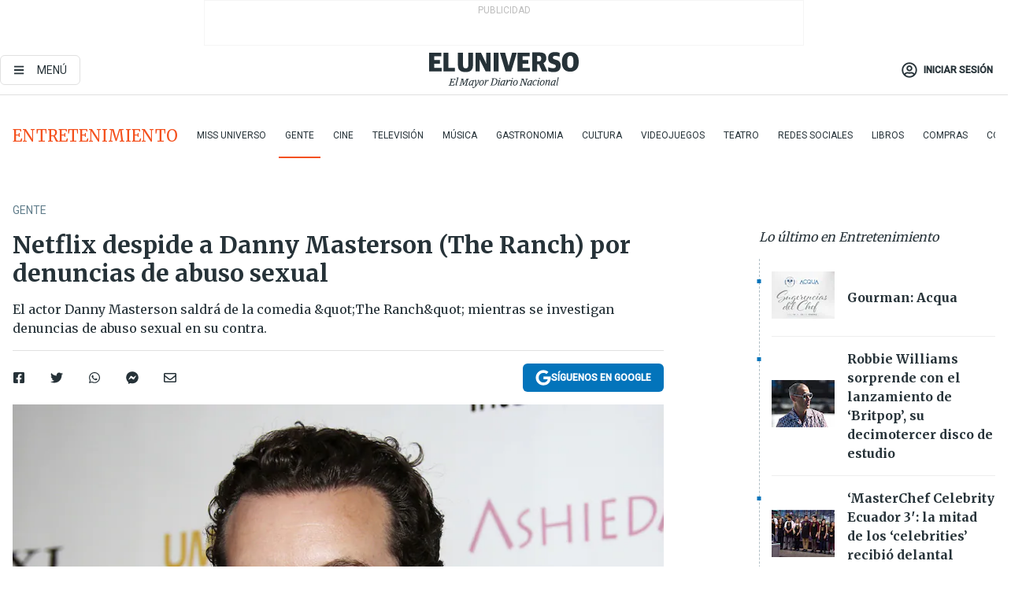

--- FILE ---
content_type: text/html; charset=utf-8
request_url: https://www.eluniverso.com/entretenimiento/2017/12/05/nota/6513214/netflix-despide-danny-masterson-ranch-denuncias-abuso-sexual/
body_size: 63949
content:
<!DOCTYPE html><html lang="es"><head><meta charset="UTF-8"/><meta name="viewport" content="width=device-width, initial-scale=1, minimum-scale=1, maximum-scale=5"/><meta property="mrf:tags" content="tiponota:no_premium"/><meta name="robots" content="index, follow"/><meta name="robots" content="max-image-preview:large"/><title>Netflix despide a Danny Masterson (The Ranch) por denuncias de abuso sexual | Gente | Entretenimiento | El Universo</title><meta name="description" content="El actor Danny Masterson saldrá de la comedia &amp;quot;The Ranch&amp;quot; mientras se investigan denuncias de abuso sexual en su contra."/><link rel="canonical" href="https://www.eluniverso.com/entretenimiento/2017/12/05/nota/6513214/netflix-despide-danny-masterson-ranch-denuncias-abuso-sexual/"/><meta name="abstract" content="El actor Danny Masterson saldrá de la comedia &amp;quot;The Ranch&amp;quot; mientras se investigan denuncias de abuso sexual en su contra."/><link rel="amphtml" href="https://www.eluniverso.com/entretenimiento/2017/12/05/nota/6513214/netflix-despide-danny-masterson-ranch-denuncias-abuso-sexual/?outputType=amp"/><meta name="twitter:site" content="@eluniversocom"/><meta name="twitter:site:id" content="1597931854"/><meta name="twitter:creator" content="@eluniversocom"/><meta name="twitter:creator:id" content="1597931854"/><meta name="twitter:url" content="https://www.eluniverso.com/entretenimiento/2017/12/05/nota/6513214/netflix-despide-danny-masterson-ranch-denuncias-abuso-sexual"/><meta name="twitter:title" content="Netflix despide a Danny Masterson (The Ranch) por denuncias de abuso sexual"/><meta name="twitter:description" content="El actor Danny Masterson saldrá de la comedia &amp;quot;The Ranch&amp;quot; mientras se investigan denuncias de abuso sexual en su contra."/><meta name="twitter:image" content="https://www.eluniverso.com/resizer/v2/B6OQWE3QG5CQ3PYE7LIPXNW3PQ.jpg?auth=b3c3c47b1ad757629df3297182fee188703dbaf40358b45b825c9f2970e8e271&amp;width=847&amp;height=670&amp;quality=75&amp;smart=true"/><meta property="twitter:card" content="summary_large_image"/><meta name="fb:admins" content="100000069041809"/><meta name="fb:app_id" content="134434890019404"/><meta name="fb:pages" content="61449504559"/><meta name="og:site_name" content="El Universo"/><meta name="og:type" content="article"/><meta name="og:locale" content="es_LA"/><meta name="article:publisher" content="https://www.facebook.com/eluniversoec"/><meta name="og:title" content="Netflix despide a Danny Masterson (The Ranch) por denuncias de abuso sexual"/><meta name="og:url" content="https://www.eluniverso.com/entretenimiento/2017/12/05/nota/6513214/netflix-despide-danny-masterson-ranch-denuncias-abuso-sexual"/><meta name="og:description" content="El actor Danny Masterson saldrá de la comedia &amp;quot;The Ranch&amp;quot; mientras se investigan denuncias de abuso sexual en su contra."/><meta name="og:image" content="https://www.eluniverso.com/resizer/v2/B6OQWE3QG5CQ3PYE7LIPXNW3PQ.jpg?auth=b3c3c47b1ad757629df3297182fee188703dbaf40358b45b825c9f2970e8e271&amp;width=847&amp;height=670&amp;quality=75&amp;smart=true"/><meta name="og:updated_time" content="2021-02-06T01:32:29.567Z"/><meta name="article:section" content="Entretenimiento"/><meta name="article:tag" content="Abusos sexuales, Actores, Estados Unidos"/><meta name="article:published_time" content="2017-12-05T19:50:48Z"/><meta name="article:modified_time" content="2021-02-06T01:32:29.567Z"/><meta name="article:author" content="Redacción"/><meta name="cXenseParse:pageclass" content="article"/><meta name="cXenseParse:recs:pageclass" content="article"/><meta name="cXenseParse:pagetype" content="nota"/><meta name="cXenseParse:recs:pagetype" content="nota"/><meta name="cXenseParse:section" content="Entretenimiento"/><meta name="cXenseParse:recs:section" content="Entretenimiento"/><meta name="cXenseParse:subsection" content="Gente"/><meta name="cXenseParse:recs:subsection" content="Gente"/><meta name="cXenseParse:nombreTag" content="Abusos sexuales"/><meta name="cXenseParse:recs:nombreTag" content="Abusos sexuales"/><meta name="cXenseParse:nombreTag" content="Actores"/><meta name="cXenseParse:recs:nombreTag" content="Actores"/><meta name="cXenseParse:nombreTag" content="Estados Unidos"/><meta name="cXenseParse:recs:nombreTag" content="Estados Unidos"/><meta name="cXenseParse:nombreTag" content="no_premium"/><meta name="cXenseParse:recs:nombreTag" content="no_premium"/><meta name="cXenseParse:author" content="redaccion"/><meta name="cXenseParse:recs:author" content="redaccion"/><meta property="mrf:tags" content="sub-section:Gente"/><script type="application/ld+json">{"@context":"https://schema.org","@type":"NewsArticle","mainEntityOfPage":{"@type":"WebPage","@id":"https://www.eluniverso.com/entretenimiento/2017/12/05/nota/6513214/netflix-despide-danny-masterson-ranch-denuncias-abuso-sexual"},"headline":"Netflix despide a Danny Masterson (The Ranch) por denuncias de abuso sexual","description":"El actor Danny Masterson saldrá de la comedia &quot;The Ranch&quot; mientras se investigan denuncias de abuso sexual en su contra.","articleSection":["Entretenimiento"],"keywords":"Abusos sexuales,Actores,Estados Unidos,no_premium","image":["https://www.eluniverso.com/resizer/v2/B6OQWE3QG5CQ3PYE7LIPXNW3PQ.jpg?auth=b3c3c47b1ad757629df3297182fee188703dbaf40358b45b825c9f2970e8e271&width=847&height=670&quality=75&smart=true"],"datePublished":"2017-12-05T19:50:48Z","dateModified":"2017-12-05T19:50:48Z","author":[{"@type":"Person","name":"redaccion","url":"https://www.eluniverso.comundefined"}],"publisher":{"@type":"Organization","name":"El Universo","logo":{"@type":"ImageObject","url":"https://www.eluniverso.com/pf/resources/images/el-universo-meta-logo.jpg?d=638"}},"articleBody":"Netflix dijo el martes que decidió eliminar al actor Danny Masterson de la comedia \"The Ranch\" mientras la policía de los Los Ángeles investiga denuncias de abuso sexual en su contra que datan de la década del 2000.Masterson respondió que estaba decepcionado con la decisión y que en el actual clima todo acusado es considerado culpable. Ha negado las acusaciones de tres mujeres que dicen que las atacó.<strong>Masterson es más conocido por \"That '70s Show\" y ha trabajado en la serie de Netflix con Ashton Kutcher y Debra Winger.</strong>Netflix dijo que el lunes fue su último en el programa y que la producción se reanudará el próximo año sin él.Esta es la segunda vez que Netflix despide a un actor por acusaciones de abuso sexual. El servicio de streaming también <a href=\"https://www.eluniverso.com/entretenimiento/2017/11/03/nota/6464410/netflix-dejara-producir-house-cards-si-continua-kevin-spacey\"><strong>sacó a Kevin Spacey de la serie \"House of Cards</strong></a>\".La policía no ha dado más detalles sobre las denuncias contra Masterson. El actor, que es un cienciólogo, ha dicho que los cargos derivan de un intento por impulsar una serie de televisión que incluye a antiguos miembros de la Iglesia de la Cientología.\"Las autoridades investigaron estas quejas hace más de 15 años y determinaron que carecen de mérito\", dijo Masterson. <strong>\"Jamás he sido acusado de ningún crimen, mucho menos condenado. En este país te presumen inocente hasta que se demuestre que eres culpable. Sin embargo, en el clima actual, parece que te presumen culpable en el momento en que eres acusado\".</strong>Dijo que está ansioso por limpiar su nombre y le dio las gracias al elenco de \"The Ranch\" y a sus seguidores. (I)","isAccessibleForFree":true}</script><script type="application/ld+json">{"@context":"https://schema.org","@type":"BreadcrumbList","itemListElement":[{"@type":"ListItem","position":1,"name":"home","item":"https://www.eluniverso.com"},{"@type":"ListItem","position":2,"name":"Entretenimiento","item":"https://www.eluniverso.com/entretenimiento"},{"@type":"ListItem","position":3,"name":"Gente","item":"https://www.eluniverso.com/entretenimiento/gente"},{"@type":"ListItem","position":4,"name":"Netflix despide a Danny Masterson (The Ranch) por denuncias de abuso sexual"}]}</script><link rel="dns-prefetch" href="https://fonts.googleapis.com"/><link rel="preconnect" href="https://fonts.gstatic.com"/><link rel="preload" as="style" href="https://fonts.googleapis.com/css2?family=Merriweather:wght@300;400;700&amp;family=Roboto:wght@300;400;500&amp;display=swap"/><link rel="preconnect" href="https://securepubads.g.doubleclick.net"/><script type="application/javascript" id="polyfill-script">if(!Array.prototype.includes||!(window.Object && window.Object.assign)||!window.Promise||!window.Symbol||!window.fetch){document.write('<script type="application/javascript" src="/pf/dist/engine/polyfill.js?d=871&mxId=00000000" defer=""><\/script>')}</script><script id="fusion-engine-react-script" type="application/javascript" src="/pf/dist/engine/react.js?d=871&amp;mxId=00000000" defer=""></script><script id="fusion-engine-combinations-script" type="application/javascript" src="/pf/dist/components/combinations/default.js?d=871&amp;mxId=00000000" defer=""></script><link id="fusion-template-styles" rel="stylesheet" type="text/css" href="/pf/dist/components/combinations/default.css?d=871&amp;mxId=00000000"/><style data-styled="" data-styled-version="5.3.11">.fSVJiK{font-family:'Roboto',sans-serif;font-size:14px;padding-top:0.5rem;}/*!sc*/
data-styled.g17[id="sc-pye9px"]{content:"fSVJiK,"}/*!sc*/
</style><link rel="alternate" type="application/rss+xml" title="RSS" href="https://www.eluniverso.com/arc/outboundfeeds/rss/?outputType=xml"/><style>.svg-inline--fa,svg:not(:root).svg-inline--fa{overflow:visible}.svg-inline--fa{display:inline-block;font-size:inherit;height:1em;vertical-align:-.13em}.fa-lg{font-size:1.33em;line-height:.75em;vertical-align:-.07em}.fa-sm{font-size:.88em}html{overflow-x:hidden}#app-container .menublue{background-color:#0374bb;position:fixed}#app-container .menugray{background-color:#ebedf1;position:fixed}#app-container .menugray header{background-color:#ffbe00;border-radius:5px;margin-left:1rem;margin-right:1rem}#app-container .prose-text{word-break:break-word}#app-container .embeded-image img{margin:0}#app-container .embeded-image .img-content{margin-left:auto;margin-right:auto}.grecaptcha-badge{visibility:hidden}.swiper{height:100%;overflow:hidden;position:relative;width:100%}.swiper-vertical>.swiper-wrapper{flex-direction:column}.swiper-wrapper{box-sizing:content-box;display:flex;height:100%;position:relative;transition-property:transform;transition-timing-function:var(    --swiper-wrapper-transition-timing-function,initial  );width:100%;z-index:1}.swiper-android .swiper-slide,.swiper-wrapper{transform:translateZ(0)}.swiper-horizontal{touch-action:pan-y}.swiper-vertical{touch-action:pan-x}.swiper-slide{flex-shrink:0;transition-property:transform}.swiper-slide-invisible-blank{visibility:hidden}.swiper-autoheight,.swiper-autoheight .swiper-slide{height:auto}.swiper-autoheight .swiper-wrapper{align-items:flex-start;transition-property:transform,height}.swiper-backface-hidden .swiper-slide{-webkit-backface-visibility:hidden;backface-visibility:hidden;transform:translateZ(0)}.swiper-button-disabled svg{opacity:.3}.swiper-button{height:2.5rem;line-height:2.5rem;width:2.5rem}.prose{color:#263238;max-width:65ch}.prose [class~=lead]{color:#4b5563;font-size:1.25em;line-height:1.6;margin-bottom:1.2em;margin-top:1.2em}.prose a{color:#111827;font-weight:500;text-decoration:none}.prose strong{color:#111827;font-weight:600}.prose ol[type=A]{--list-counter-style:upper-alpha}.prose ol[type=a]{--list-counter-style:lower-alpha}.prose ol[type=A s]{--list-counter-style:upper-alpha}.prose ol[type=a s]{--list-counter-style:lower-alpha}.prose ol[type=I]{--list-counter-style:upper-roman}.prose ol[type=i]{--list-counter-style:lower-roman}.prose ol[type=I s]{--list-counter-style:upper-roman}.prose ol[type=i s]{--list-counter-style:lower-roman}.prose ol[type="1"]{--list-counter-style:decimal}.prose ol>li{padding-left:1.75em;position:relative}.prose ol>li:before{color:#6b7280;content:counter(list-item,var(--list-counter-style,decimal)) ".";font-weight:400;left:0;position:absolute}.prose ul>li{padding-bottom:.5rem;padding-left:1rem;padding-top:.5rem;position:relative}.prose ul>li:before{background-color:#455a64;border-radius:0;content:"";height:.3rem;left:.25em;position:absolute;top:1.3rem;width:.3rem}.prose hr{border-color:#e5e7eb;border-top-width:1px;margin-bottom:3em;margin-top:3em}.prose blockquote{border-left-color:#e5e7eb;border-left-width:.25rem;color:#111827;font-style:italic;font-weight:500;margin-bottom:1.6em;margin-top:1.6em;padding-left:1em;quotes:"\201C" "\201D" "\2018" "\2019"}.prose blockquote p:first-of-type:before{content:open-quote}.prose blockquote p:last-of-type:after{content:close-quote}.prose h1{color:#111827;font-size:2.25em;font-weight:800;line-height:1.1111111;margin-bottom:.8888889em;margin-top:0}.prose h2{color:#111827;font-size:1.5em;font-weight:700;line-height:1.3333333;margin-bottom:1em;margin-top:2em}.prose h3{font-size:1.25em;line-height:1.6;margin-bottom:.6em;margin-top:1.6em}.prose h3,.prose h4{color:#111827;font-weight:600}.prose h4{line-height:1.5;margin-bottom:.5em;margin-top:1.5em}.prose figure figcaption{color:#6b7280;font-size:.875em;line-height:1.4285714;margin-top:.8571429em}.prose code{color:#111827;font-size:.875em;font-weight:600}.prose code:after,.prose code:before{content:"`"}.prose a code{color:#111827}.prose pre{background-color:#1f2937;border-radius:.375rem;color:#e5e7eb;font-size:.875em;line-height:1.7142857;margin-bottom:1.7142857em;margin-top:1.7142857em;overflow-x:auto;padding:.8571429em 1.1428571em}.prose pre code{background-color:transparent;border-radius:0;border-width:0;color:inherit;font-family:inherit;font-size:inherit;font-weight:400;line-height:inherit;padding:0}.prose pre code:after,.prose pre code:before{content:none}.prose table{font-size:.875em;line-height:1.7142857;margin-bottom:2em;margin-top:2em;table-layout:auto;text-align:left;width:100%}.prose thead{border-bottom-color:#d1d5db;border-bottom-width:1px;color:#111827;font-weight:600}.prose thead th{padding-bottom:.5714286em;padding-left:.5714286em;padding-right:.5714286em;vertical-align:bottom}.prose tbody tr{border-bottom-color:#e5e7eb;border-bottom-width:1px}.prose tbody tr:last-child{border-bottom-width:0}.prose tbody td{padding:.5714286em;vertical-align:top}.prose{font-size:1rem;line-height:1.75}.prose p{margin-bottom:1.25em;margin-top:1.25em}.prose figure,.prose img,.prose video{margin-bottom:2em;margin-top:2em}.prose figure>*{margin-bottom:0;margin-top:0}.prose h2 code{font-size:.875em}.prose h3 code{font-size:.9em}.prose ol,.prose ul{margin-bottom:1.25em;margin-top:1.25em}.prose li{margin-bottom:.5em;margin-top:.5em}.prose>ul>li p{margin-bottom:.75em;margin-top:.75em}.prose>ul>li>:first-child{margin-top:1.25em}.prose>ul>li>:last-child{margin-bottom:1.25em}.prose ol ol,.prose ol ul,.prose ul ol,.prose ul ul{margin-bottom:.75em;margin-top:.75em}.prose h2+*,.prose h3+*,.prose h4+*,.prose hr+*{margin-top:0}.prose thead th:first-child{padding-left:0}.prose thead th:last-child{padding-right:0}.prose tbody td:first-child{padding-left:0}.prose tbody td:last-child{padding-right:0}.prose>:first-child{margin-top:0}.prose>:last-child{margin-bottom:0}.prose-lg{font-size:1.125rem;line-height:1.7777778}.prose-lg p{margin-bottom:1.3333333em;margin-top:1.3333333em}.prose-lg [class~=lead]{font-size:1.2222222em;line-height:1.4545455;margin-bottom:1.0909091em;margin-top:1.0909091em}.prose-lg blockquote{margin-bottom:1.6666667em;margin-top:1.6666667em;padding-left:1em}.prose-lg h1{font-size:2.6666667em;line-height:1;margin-bottom:.8333333em;margin-top:0}.prose-lg h2{font-size:1.6666667em;line-height:1.3333333;margin-bottom:1.0666667em;margin-top:1.8666667em}.prose-lg h3{font-size:1.3333333em;line-height:1.5;margin-bottom:.6666667em;margin-top:1.6666667em}.prose-lg h4{line-height:1.5555556;margin-bottom:.4444444em;margin-top:1.7777778em}.prose-lg figure,.prose-lg img,.prose-lg video{margin-bottom:1.7777778em;margin-top:1.7777778em}.prose-lg figure>*{margin-bottom:0;margin-top:0}.prose-lg figure figcaption{font-size:.8888889em;line-height:1.5;margin-top:1em}.prose-lg code{font-size:.8888889em}.prose-lg h2 code{font-size:.8666667em}.prose-lg h3 code{font-size:.875em}.prose-lg pre{border-radius:.375rem;font-size:.8888889em;line-height:1.75;margin-bottom:2em;margin-top:2em;padding:1em 1.5em}.prose-lg ul{margin-bottom:1.3333333em;margin-top:1.3333333em}.prose-lg li{margin-bottom:.6666667em;margin-top:.6666667em}.prose-lg ul>li{padding-left:1rem}.prose-lg ul>li:before{height:.3rem;left:.25em;top:1.3rem;width:.3rem}.prose-lg>ul>li p{margin-bottom:.8888889em;margin-top:.8888889em}.prose-lg>ul>li>:first-child{margin-top:1.3333333em}.prose-lg>ul>li>:last-child{margin-bottom:1.3333333em}.prose-lg ol ol,.prose-lg ol ul,.prose-lg ul ol,.prose-lg ul ul{margin-bottom:.8888889em;margin-top:.8888889em}.prose-lg hr{margin-bottom:3.1111111em;margin-top:3.1111111em}.prose-lg h2+*,.prose-lg h3+*,.prose-lg h4+*,.prose-lg hr+*{margin-top:0}.prose-lg table{font-size:.8888889em;line-height:1.5}.prose-lg thead th{padding-bottom:.75em;padding-left:.75em;padding-right:.75em}.prose-lg thead th:first-child{padding-left:0}.prose-lg thead th:last-child{padding-right:0}.prose-lg tbody td{padding:.75em}.prose-lg tbody td:first-child{padding-left:0}.prose-lg tbody td:last-child{padding-right:0}.prose-lg>:first-child{margin-top:0}.prose-lg>:last-child{margin-bottom:0}#clickio-splash-list{left:0;min-height:1px;right:auto;width:100%}#clickio-splash-iframe{margin:0;min-width:100%;opacity:0;overflow:visible}#clickio-splash-iframe,#clickio-splash-list{bottom:-100px;position:fixed;top:100vh;z-index:-1}#clickio-splash-iframe:not([height="100"]){bottom:0;max-height:100%;max-width:100%;opacity:1;top:0;z-index:2147483647}#clickio-splash-list:has(#clickio-splash-iframe:not([height="100"])){z-index:2147483647}#clickio-splash-list:has(#clickio-splash-iframe[height="100"][width="0"]){display:none}#clickio-splash-iframe[height="100"][width="0"]{display:none}/*! tailwindcss v3.4.4 | MIT License | https://tailwindcss.com*/*,:after,:before{border:0 solid;box-sizing:border-box}:after,:before{--tw-content:""}:host,html{line-height:1.5;-webkit-text-size-adjust:100%;font-family:ui-sans-serif,system-ui,sans-serif,Apple Color Emoji,Segoe UI Emoji,Segoe UI Symbol,Noto Color Emoji;font-feature-settings:normal;font-variation-settings:normal;-moz-tab-size:4;-o-tab-size:4;tab-size:4;-webkit-tap-highlight-color:transparent}body{line-height:inherit;margin:0}hr{border-top-width:1px;color:inherit;height:0}abbr:where([title]){-webkit-text-decoration:underline dotted;text-decoration:underline dotted}h1,h2,h3,h4,h5,h6{font-size:inherit;font-weight:inherit}a{color:inherit;text-decoration:inherit}b,strong{font-weight:bolder}code,kbd,pre,samp{font-family:ui-monospace,SFMono-Regular,Menlo,Monaco,Consolas,Liberation Mono,Courier New,monospace;font-feature-settings:normal;font-size:1em;font-variation-settings:normal}small{font-size:80%}sub,sup{font-size:75%;line-height:0;position:relative;vertical-align:baseline}sub{bottom:-.25em}sup{top:-.5em}table{border-collapse:collapse;border-color:inherit;text-indent:0}button,input,optgroup,select,textarea{color:inherit;font-family:inherit;font-feature-settings:inherit;font-size:100%;font-variation-settings:inherit;font-weight:inherit;letter-spacing:inherit;line-height:inherit;margin:0;padding:0}button,select{text-transform:none}button,input:where([type=button]),input:where([type=reset]),input:where([type=submit]){-webkit-appearance:button;background-color:transparent;background-image:none}:-moz-focusring{outline:auto}:-moz-ui-invalid{box-shadow:none}progress{vertical-align:baseline}::-webkit-inner-spin-button,::-webkit-outer-spin-button{height:auto}[type=search]{-webkit-appearance:textfield;outline-offset:-2px}::-webkit-search-decoration{-webkit-appearance:none}::-webkit-file-upload-button{-webkit-appearance:button;font:inherit}summary{display:list-item}blockquote,dd,dl,figure,h1,h2,h3,h4,h5,h6,hr,p,pre{margin:0}fieldset{margin:0}fieldset,legend{padding:0}menu,ol,ul{list-style:none;margin:0;padding:0}dialog{padding:0}textarea{resize:vertical}input::-moz-placeholder,textarea::-moz-placeholder{color:#9ca3af;opacity:1}input::placeholder,textarea::placeholder{color:#9ca3af;opacity:1}[role=button],button{cursor:pointer}:disabled{cursor:default}audio,canvas,embed,iframe,img,object,svg,video{display:block;vertical-align:middle}img,video{height:auto;max-width:100%}[hidden]{display:none}*,:after,:before{--tw-border-spacing-x:0;--tw-border-spacing-y:0;--tw-translate-x:0;--tw-translate-y:0;--tw-rotate:0;--tw-skew-x:0;--tw-skew-y:0;--tw-scale-x:1;--tw-scale-y:1;--tw-pan-x: ;--tw-pan-y: ;--tw-pinch-zoom: ;--tw-scroll-snap-strictness:proximity;--tw-gradient-from-position: ;--tw-gradient-via-position: ;--tw-gradient-to-position: ;--tw-ordinal: ;--tw-slashed-zero: ;--tw-numeric-figure: ;--tw-numeric-spacing: ;--tw-numeric-fraction: ;--tw-ring-inset: ;--tw-ring-offset-width:0px;--tw-ring-offset-color:#fff;--tw-ring-color:rgba(3,116,187,.5);--tw-ring-offset-shadow:0 0 #0000;--tw-ring-shadow:0 0 #0000;--tw-shadow:0 0 #0000;--tw-shadow-colored:0 0 #0000;--tw-blur: ;--tw-brightness: ;--tw-contrast: ;--tw-grayscale: ;--tw-hue-rotate: ;--tw-invert: ;--tw-saturate: ;--tw-sepia: ;--tw-drop-shadow: ;--tw-backdrop-blur: ;--tw-backdrop-brightness: ;--tw-backdrop-contrast: ;--tw-backdrop-grayscale: ;--tw-backdrop-hue-rotate: ;--tw-backdrop-invert: ;--tw-backdrop-opacity: ;--tw-backdrop-saturate: ;--tw-backdrop-sepia: ;--tw-contain-size: ;--tw-contain-layout: ;--tw-contain-paint: ;--tw-contain-style: }::backdrop{--tw-border-spacing-x:0;--tw-border-spacing-y:0;--tw-translate-x:0;--tw-translate-y:0;--tw-rotate:0;--tw-skew-x:0;--tw-skew-y:0;--tw-scale-x:1;--tw-scale-y:1;--tw-pan-x: ;--tw-pan-y: ;--tw-pinch-zoom: ;--tw-scroll-snap-strictness:proximity;--tw-gradient-from-position: ;--tw-gradient-via-position: ;--tw-gradient-to-position: ;--tw-ordinal: ;--tw-slashed-zero: ;--tw-numeric-figure: ;--tw-numeric-spacing: ;--tw-numeric-fraction: ;--tw-ring-inset: ;--tw-ring-offset-width:0px;--tw-ring-offset-color:#fff;--tw-ring-color:rgba(3,116,187,.5);--tw-ring-offset-shadow:0 0 #0000;--tw-ring-shadow:0 0 #0000;--tw-shadow:0 0 #0000;--tw-shadow-colored:0 0 #0000;--tw-blur: ;--tw-brightness: ;--tw-contrast: ;--tw-grayscale: ;--tw-hue-rotate: ;--tw-invert: ;--tw-saturate: ;--tw-sepia: ;--tw-drop-shadow: ;--tw-backdrop-blur: ;--tw-backdrop-brightness: ;--tw-backdrop-contrast: ;--tw-backdrop-grayscale: ;--tw-backdrop-hue-rotate: ;--tw-backdrop-invert: ;--tw-backdrop-opacity: ;--tw-backdrop-saturate: ;--tw-backdrop-sepia: ;--tw-contain-size: ;--tw-contain-layout: ;--tw-contain-paint: ;--tw-contain-style: }.\!container{margin-left:auto;margin-right:auto;width:100%}.container{margin-left:auto;margin-right:auto;width:100%}@media (min-width:640px){.\!container{max-width:640px}.container{max-width:640px}}@media (min-width:768px){.\!container{max-width:768px}.container{max-width:768px}}@media (min-width:1024px){.\!container{max-width:1024px}.container{max-width:1024px}}@media (min-width:1280px){.\!container{max-width:1280px}.container{max-width:1280px}}.badge{background-color:#e6edf3;border-radius:.125rem;box-sizing:border-box;color:#616161;font-family:Roboto,sans-serif;line-height:1.6;padding:0 .5rem;text-transform:uppercase}.badge-warning{background-color:#fbc02d}.badge-danger{background-color:#d32f2f}.button{background-color:#e6edf3;border-radius:.375rem;box-sizing:border-box;cursor:pointer;font-family:Roboto,sans-serif;outline:none;text-decoration:none;text-transform:uppercase}.button:disabled{cursor:not-allowed;pointer-events:all}.button-primary{background-color:#0374bb;border:1px solid #0374bb;color:#fff}.button-primary:hover{background-color:#0196d8}.button-primary:focus{background-color:#0374bb;border-color:#0196d8}.button-primary:active{background-color:#087ec5}.button-primary:disabled{background-color:#1b7ebb;border-color:#1b7ebb;color:#fff}.button-secondary{background-color:#fff;border:solid #0374bb;color:#0374bb}.button-secondary:focus,.button-secondary:hover{background-color:#e6edf3}.button-secondary:active{background-color:#1b7ebb}.button-secondary:disabled{border-color:#1b7ebb}.button-tertiary{background-color:#fff;border:1px solid #e0e0e0;color:#263238}.button-tertiary:focus,.button-tertiary:hover{background-color:#eceff1}.button-tertiary:active{background-color:#cfd8dc}.button-tertiary:disabled{bordercolor:#b0bec5}.button-destructive{background-color:#d32f2f;border:solid #d32f2f;color:#fff}.button-destructive:hover{background-color:#9a0007}.button-destructive:focus{background-color:#d32f2f;border-color:#9a0007}.button-destructive:active{background-color:#9a0007}.button-destructive:disabled{background-color:#f7d6d5;bordercolor:#f7d6d5;color:#fff}.button-ghost{background-color:transparent;border-color:transparent;color:#0374bb}.button-ghost:focus,.button-ghost:hover{background-color:#e6edf3}.button-ghost:active{background-color:#1b7ebb}.button-special{background-color:transparent;border-color:#fff;color:#fff}.sr-only{height:1px;margin:-1px;overflow:hidden;padding:0;position:absolute;width:1px;clip:rect(0,0,0,0);border-width:0;white-space:nowrap}.pointer-events-none{pointer-events:none}.visible{visibility:visible}.static{position:static}.fixed{position:fixed}.absolute{position:absolute}.relative{position:relative}.\!sticky{position:sticky}.sticky{position:sticky}.inset-0{inset:0}.-inset-y-1{bottom:-.5rem;top:-.5rem}.inset-x-0{left:0;right:0}.inset-y-0{bottom:0;top:0}.-bottom-2{bottom:-1rem}.-bottom-2\.5{bottom:-1.25rem}.-top-1{top:-.5rem}.bottom-0{bottom:0}.bottom-4{bottom:2rem}.left-0{left:0}.left-0\.5{left:.25rem}.left-1\/2{left:50%}.left-2{left:1rem}.left-4{left:2rem}.right-0{right:0}.right-2{right:1rem}.top-0{top:0}.top-0\.5{top:.25rem}.top-2{top:1rem}.top-5{top:2.5rem}.top-7{top:3.5rem}.z-0{z-index:0}.z-10{z-index:10}.z-50{z-index:50}.order-1{order:1}.order-2{order:2}.order-3{order:3}.order-4{order:4}.order-5{order:5}.order-last{order:9999}.col-span-1{grid-column:span 1/span 1}.col-span-10{grid-column:span 10/span 10}.col-span-11{grid-column:span 11/span 11}.col-span-12{grid-column:span 12/span 12}.col-span-2{grid-column:span 2/span 2}.col-span-3{grid-column:span 3/span 3}.col-span-4{grid-column:span 4/span 4}.col-span-5{grid-column:span 5/span 5}.col-span-6{grid-column:span 6/span 6}.col-span-7{grid-column:span 7/span 7}.col-span-8{grid-column:span 8/span 8}.col-span-9{grid-column:span 9/span 9}.row-span-2{grid-row:span 2/span 2}.row-span-3{grid-row:span 3/span 3}.row-span-4{grid-row:span 4/span 4}.row-span-6{grid-row:span 6/span 6}.float-right{float:right}.m-0{margin:0}.m-0\.5{margin:.25rem}.m-1{margin:.5rem}.m-2{margin:1rem}.m-4{margin:2rem}.m-auto{margin:auto}.-mx-2{margin-left:-1rem;margin-right:-1rem}.-mx-4{margin-left:-2rem;margin-right:-2rem}.mx-0{margin-left:0;margin-right:0}.mx-0\.5{margin-left:.25rem;margin-right:.25rem}.mx-1{margin-left:.5rem;margin-right:.5rem}.mx-10{margin-left:5rem;margin-right:5rem}.mx-2{margin-left:1rem;margin-right:1rem}.mx-3{margin-left:1.5rem;margin-right:1.5rem}.mx-4{margin-left:2rem;margin-right:2rem}.mx-5{margin-left:2.5rem;margin-right:2.5rem}.mx-6{margin-left:3rem;margin-right:3rem}.mx-7{margin-left:3.5rem;margin-right:3.5rem}.mx-8{margin-left:4rem;margin-right:4rem}.mx-9{margin-left:4.5rem;margin-right:4.5rem}.mx-auto{margin-left:auto;margin-right:auto}.my-0{margin-bottom:0;margin-top:0}.my-0\.5{margin-bottom:.25rem;margin-top:.25rem}.my-1{margin-bottom:.5rem;margin-top:.5rem}.my-2{margin-bottom:1rem;margin-top:1rem}.my-3{margin-bottom:1.5rem;margin-top:1.5rem}.my-4{margin-bottom:2rem;margin-top:2rem}.my-5{margin-bottom:2.5rem;margin-top:2.5rem}.-ml-2{margin-left:-1rem}.-mt-1{margin-top:-.5rem}.mb-0{margin-bottom:0}.mb-0\.5{margin-bottom:.25rem}.mb-1{margin-bottom:.5rem}.mb-2{margin-bottom:1rem}.mb-3{margin-bottom:1.5rem}.mb-4{margin-bottom:2rem}.mb-5{margin-bottom:2.5rem}.mb-6{margin-bottom:3rem}.mb-7{margin-bottom:3.5rem}.mb-8{margin-bottom:4rem}.mb-9{margin-bottom:4.5rem}.ml-0{margin-left:0}.ml-0\.5{margin-left:.25rem}.ml-1{margin-left:.5rem}.ml-11{margin-left:5.5rem}.ml-2{margin-left:1rem}.ml-3{margin-left:1.5rem}.ml-4{margin-left:2rem}.mr-0{margin-right:0}.mr-0\.5{margin-right:.25rem}.mr-1{margin-right:.5rem}.mr-2{margin-right:1rem}.mr-4{margin-right:2rem}.mt-0{margin-top:0}.mt-0\.5{margin-top:.25rem}.mt-1{margin-top:.5rem}.mt-2{margin-top:1rem}.mt-3{margin-top:1.5rem}.mt-4{margin-top:2rem}.mt-5{margin-top:2.5rem}.mt-6{margin-top:3rem}.mt-7{margin-top:3.5rem}.mt-8{margin-top:4rem}.mt-9{margin-top:4.5rem}.box-border{box-sizing:border-box}.\!block{display:block}.block{display:block}.inline-block{display:inline-block}.inline{display:inline}.flex{display:flex}.inline-flex{display:inline-flex}.table{display:table}.grid{display:grid}.hidden{display:none}.h-0{height:0}.h-0\.5{height:.25rem}.h-1{height:.5rem}.h-10{height:5rem}.h-12{height:6.5rem}.h-13{height:8rem}.h-2{height:1rem}.h-3{height:1.5rem}.h-4{height:2rem}.h-44{height:11rem}.h-48{height:12rem}.h-5{height:2.5rem}.h-56{height:14rem}.h-6{height:3rem}.h-64{height:16rem}.h-7{height:3.5rem}.h-8{height:4rem}.h-9{height:4.5rem}.h-96{height:24rem}.h-\[400px\]{height:400px}.h-\[600px\]{height:600px}.h-auto{height:auto}.h-full{height:100%}.h-max{height:-moz-max-content;height:max-content}.max-h-full{max-height:100%}.w-1{width:.5rem}.w-1\/2{width:50%}.w-1\/3{width:33.333333%}.w-1\/4{width:25%}.w-1\/5{width:20%}.w-10{width:5rem}.w-11{width:5.5rem}.w-11\/12{width:91.666667%}.w-12{width:6.5rem}.w-14{width:9rem}.w-2{width:1rem}.w-2\/5{width:40%}.w-3{width:1.5rem}.w-3\/12{width:25%}.w-3\/4{width:75%}.w-3\/5{width:60%}.w-3\/6{width:50%}.w-4{width:2rem}.w-4\/5{width:80%}.w-44{width:11rem}.w-48{width:12rem}.w-5{width:2.5rem}.w-56{width:14rem}.w-6{width:3rem}.w-64{width:16rem}.w-7{width:3.5rem}.w-8{width:4rem}.w-9{width:4.5rem}.w-\[270px\]{width:270px}.w-\[300px\]{width:300px}.w-full{width:100%}.min-w-1\/2{min-width:50%}.min-w-1\/3{min-width:30%}.min-w-1\/5{min-width:20%}.min-w-16{min-width:10rem}.min-w-3\/4{min-width:75%}.min-w-full{min-width:100%}.max-w-14{max-width:12rem}.max-w-17{max-width:15rem}.max-w-20{max-width:18rem}.max-w-4{max-width:2rem}.max-w-4xl{max-width:56rem}.max-w-full{max-width:100%}.max-w-lg{max-width:32rem}.max-w-none{max-width:none}.max-w-screen-lg{max-width:1024px}.max-w-screen-md{max-width:768px}.max-w-sm{max-width:24rem}.flex-1{flex:1 1 0%}.flex-auto{flex:1 1 auto}.flex-none{flex:none}.flex-shrink-0{flex-shrink:0}.basis-1\/4{flex-basis:25%}.basis-3\/4{flex-basis:75%}.-translate-x-1\/2{--tw-translate-x:-50%}.-translate-x-1\/2,.transform{transform:translate(var(--tw-translate-x),var(--tw-translate-y)) rotate(var(--tw-rotate)) skewX(var(--tw-skew-x)) skewY(var(--tw-skew-y)) scaleX(var(--tw-scale-x)) scaleY(var(--tw-scale-y))}@keyframes fade-in-up{0%{opacity:0;transform:translateY(10px)}to{opacity:1;transform:translateY(0)}}.animate-fade-in-up{animation:fade-in-up .5s ease-out}@keyframes pulse{50%{opacity:.5}}.animate-pulse{animation:pulse 2s cubic-bezier(.4,0,.6,1) infinite}@keyframes slide-in-down{0%{transform:translate3d(0,-100%,0);visibility:visible}to{transform:translateZ(0)}}.animate-slide-in-down{animation:slide-in-down .5s ease-out}.cursor-default{cursor:default}.cursor-not-allowed{cursor:not-allowed}.cursor-pointer{cursor:pointer}.resize{resize:both}.list-disc{list-style-type:disc}.appearance-none{-webkit-appearance:none;-moz-appearance:none;appearance:none}.auto-rows-max{grid-auto-rows:max-content}.grid-cols-1{grid-template-columns:repeat(1,minmax(0,1fr))}.grid-cols-12{grid-template-columns:repeat(12,minmax(0,1fr))}.grid-cols-2{grid-template-columns:repeat(2,minmax(0,1fr))}.grid-cols-3{grid-template-columns:repeat(3,minmax(0,1fr))}.grid-cols-6{grid-template-columns:repeat(6,minmax(0,1fr))}.grid-cols-9{grid-template-columns:repeat(9,minmax(0,1fr))}.grid-rows-6{grid-template-rows:repeat(6,minmax(0,1fr))}.flex-row{flex-direction:row}.flex-row-reverse{flex-direction:row-reverse}.flex-col{flex-direction:column}.flex-col-reverse{flex-direction:column-reverse}.flex-wrap{flex-wrap:wrap}.place-items-center{place-items:center}.content-center{align-content:center}.items-start{align-items:flex-start}.items-end{align-items:flex-end}.items-center{align-items:center}.items-baseline{align-items:baseline}.justify-start{justify-content:flex-start}.justify-end{justify-content:flex-end}.justify-center{justify-content:center}.justify-between{justify-content:space-between}.justify-around{justify-content:space-around}.justify-evenly{justify-content:space-evenly}.justify-items-center{justify-items:center}.gap-1{gap:.5rem}.gap-2{gap:1rem}.gap-3{gap:1.5rem}.gap-4{gap:2rem}.gap-6{gap:3rem}.gap-x-2{-moz-column-gap:1rem;column-gap:1rem}.space-x-1>:not([hidden])~:not([hidden]){--tw-space-x-reverse:0;margin-left:calc(.5rem*(1 - var(--tw-space-x-reverse)));margin-right:calc(.5rem*var(--tw-space-x-reverse))}.space-x-2>:not([hidden])~:not([hidden]){--tw-space-x-reverse:0;margin-left:calc(1rem*(1 - var(--tw-space-x-reverse)));margin-right:calc(1rem*var(--tw-space-x-reverse))}.space-x-3>:not([hidden])~:not([hidden]){--tw-space-x-reverse:0;margin-left:calc(1.5rem*(1 - var(--tw-space-x-reverse)));margin-right:calc(1.5rem*var(--tw-space-x-reverse))}.space-x-4>:not([hidden])~:not([hidden]){--tw-space-x-reverse:0;margin-left:calc(2rem*(1 - var(--tw-space-x-reverse)));margin-right:calc(2rem*var(--tw-space-x-reverse))}.space-x-5>:not([hidden])~:not([hidden]){--tw-space-x-reverse:0;margin-left:calc(2.5rem*(1 - var(--tw-space-x-reverse)));margin-right:calc(2.5rem*var(--tw-space-x-reverse))}.space-x-6>:not([hidden])~:not([hidden]){--tw-space-x-reverse:0;margin-left:calc(3rem*(1 - var(--tw-space-x-reverse)));margin-right:calc(3rem*var(--tw-space-x-reverse))}.space-y-1>:not([hidden])~:not([hidden]){--tw-space-y-reverse:0;margin-bottom:calc(.5rem*var(--tw-space-y-reverse));margin-top:calc(.5rem*(1 - var(--tw-space-y-reverse)))}.space-y-2>:not([hidden])~:not([hidden]){--tw-space-y-reverse:0;margin-bottom:calc(1rem*var(--tw-space-y-reverse));margin-top:calc(1rem*(1 - var(--tw-space-y-reverse)))}.space-y-3>:not([hidden])~:not([hidden]){--tw-space-y-reverse:0;margin-bottom:calc(1.5rem*var(--tw-space-y-reverse));margin-top:calc(1.5rem*(1 - var(--tw-space-y-reverse)))}.space-y-4>:not([hidden])~:not([hidden]){--tw-space-y-reverse:0;margin-bottom:calc(2rem*var(--tw-space-y-reverse));margin-top:calc(2rem*(1 - var(--tw-space-y-reverse)))}.space-y-5>:not([hidden])~:not([hidden]){--tw-space-y-reverse:0;margin-bottom:calc(2.5rem*var(--tw-space-y-reverse));margin-top:calc(2.5rem*(1 - var(--tw-space-y-reverse)))}.space-y-6>:not([hidden])~:not([hidden]){--tw-space-y-reverse:0;margin-bottom:calc(3rem*var(--tw-space-y-reverse));margin-top:calc(3rem*(1 - var(--tw-space-y-reverse)))}.divide-x>:not([hidden])~:not([hidden]){--tw-divide-x-reverse:0;border-left-width:calc(1px*(1 - var(--tw-divide-x-reverse)));border-right-width:calc(1px*var(--tw-divide-x-reverse))}.divide-y>:not([hidden])~:not([hidden]){--tw-divide-y-reverse:0;border-bottom-width:calc(1px*var(--tw-divide-y-reverse));border-top-width:calc(1px*(1 - var(--tw-divide-y-reverse)))}.self-center{align-self:center}.justify-self-center{justify-self:center}.overflow-auto{overflow:auto}.overflow-hidden{overflow:hidden}.overflow-x-auto{overflow-x:auto}.overflow-y-auto{overflow-y:auto}.truncate{overflow:hidden;text-overflow:ellipsis;white-space:nowrap}.whitespace-normal{white-space:normal}.whitespace-nowrap{white-space:nowrap}.whitespace-pre{white-space:pre}.break-words{overflow-wrap:break-word}.rounded{border-radius:.25rem}.rounded-2xl{border-radius:1rem}.rounded-full{border-radius:9999px}.rounded-lg{border-radius:.5rem}.rounded-md{border-radius:.375rem}.rounded-sm{border-radius:.125rem}.rounded-xl{border-radius:.75rem}.rounded-b-lg{border-bottom-left-radius:.5rem;border-bottom-right-radius:.5rem}.rounded-b-md{border-bottom-right-radius:.375rem}.rounded-b-md,.rounded-l-md{border-bottom-left-radius:.375rem}.rounded-l-md{border-top-left-radius:.375rem}.rounded-r-md{border-bottom-right-radius:.375rem}.rounded-r-md,.rounded-t-md{border-top-right-radius:.375rem}.rounded-t-md{border-top-left-radius:.375rem}.border{border-width:1px}.border-0{border-width:0}.border-2{border-width:2px}.border-4{border-width:4px}.border-b{border-bottom-width:1px}.border-b-2{border-bottom-width:2px}.border-b-4{border-bottom-width:4px}.border-l{border-left-width:1px}.border-l-2{border-left-width:2px}.border-r{border-right-width:1px}.border-r-2{border-right-width:2px}.border-t{border-top-width:1px}.border-t-2{border-top-width:2px}.border-t-4{border-top-width:4px}.border-solid{border-style:solid}.border-dashed{border-style:dashed}.border-dotted{border-style:dotted}.border-none{border-style:none}.border-badge-100{--tw-border-opacity:1;border-color:rgb(237 28 35/var(--tw-border-opacity))}.border-black{--tw-border-opacity:1;border-color:rgb(0 0 0/var(--tw-border-opacity))}.border-blue-100{--tw-border-opacity:1;border-color:rgb(27 126 187/var(--tw-border-opacity))}.border-blue-400{--tw-border-opacity:1;border-color:rgb(94 146 243/var(--tw-border-opacity))}.border-blue-500{--tw-border-opacity:1;border-color:rgb(3 116 187/var(--tw-border-opacity))}.border-blue-800{--tw-border-opacity:1;border-color:rgb(8 126 197/var(--tw-border-opacity))}.border-danger-500{--tw-border-opacity:1;border-color:rgb(211 47 47/var(--tw-border-opacity))}.border-deportes-600{--tw-border-opacity:1;border-color:rgb(39 135 49/var(--tw-border-opacity))}.border-entretenimiento-600{--tw-border-opacity:1;border-color:rgb(244 81 30/var(--tw-border-opacity))}.border-green-600{--tw-border-opacity:1;border-color:rgb(86 184 98/var(--tw-border-opacity))}.border-grey-100{--tw-border-opacity:1;border-color:rgb(245 245 245/var(--tw-border-opacity))}.border-grey-200{--tw-border-opacity:1;border-color:rgb(238 238 238/var(--tw-border-opacity))}.border-grey-300{--tw-border-opacity:1;border-color:rgb(224 224 224/var(--tw-border-opacity))}.border-grey-400{--tw-border-opacity:1;border-color:rgb(189 189 189/var(--tw-border-opacity))}.border-grey-800{--tw-border-opacity:1;border-color:rgb(66 66 66/var(--tw-border-opacity))}.border-information-200{--tw-border-opacity:1;border-color:rgb(207 230 250/var(--tw-border-opacity))}.border-information-500{--tw-border-opacity:1;border-color:rgb(21 101 192/var(--tw-border-opacity))}.border-larevista-600{--tw-border-opacity:1;border-color:rgb(198 5 37/var(--tw-border-opacity))}.border-light{--tw-border-opacity:1;border-color:rgb(84 110 122/var(--tw-border-opacity))}.border-opinion-600{--tw-border-opacity:1;border-color:rgb(142 36 170/var(--tw-border-opacity))}.border-prensa-100{--tw-border-opacity:1;border-color:rgb(255 190 0/var(--tw-border-opacity))}.border-silver-100{--tw-border-opacity:1;border-color:rgb(207 216 220/var(--tw-border-opacity))}.border-silver-200{--tw-border-opacity:1;border-color:rgb(176 190 197/var(--tw-border-opacity))}.border-silver-400{--tw-border-opacity:1;border-color:rgb(120 144 156/var(--tw-border-opacity))}.border-silver-50{--tw-border-opacity:1;border-color:rgb(236 239 241/var(--tw-border-opacity))}.border-silver-500{--tw-border-opacity:1;border-color:rgb(96 125 139/var(--tw-border-opacity))}.border-silver-800{--tw-border-opacity:1;border-color:rgb(55 71 79/var(--tw-border-opacity))}.border-silver-900{--tw-border-opacity:1;border-color:rgb(38 50 56/var(--tw-border-opacity))}.border-skyblue-500{--tw-border-opacity:1;border-color:rgb(136 178 220/var(--tw-border-opacity))}.border-transparent{border-color:transparent}.border-white{--tw-border-opacity:1;border-color:rgb(255 255 255/var(--tw-border-opacity))}.bg-\[\#dd4a14\]{--tw-bg-opacity:1;background-color:rgb(221 74 20/var(--tw-bg-opacity))}.bg-badge-100{--tw-bg-opacity:1;background-color:rgb(237 28 35/var(--tw-bg-opacity))}.bg-badge-200{--tw-bg-opacity:1;background-color:rgb(68 169 223/var(--tw-bg-opacity))}.bg-badge-300{--tw-bg-opacity:1;background-color:rgb(121 145 157/var(--tw-bg-opacity))}.bg-badge-400{--tw-bg-opacity:1;background-color:rgb(241 241 241/var(--tw-bg-opacity))}.bg-badge-600{--tw-bg-opacity:1;background-color:rgb(254 122 1/var(--tw-bg-opacity))}.bg-benefits{--tw-bg-opacity:1;background-color:rgb(242 242 242/var(--tw-bg-opacity))}.bg-blackfriday-200{--tw-bg-opacity:1;background-color:rgb(220 174 89/var(--tw-bg-opacity))}.bg-blue-200{--tw-bg-opacity:1;background-color:rgb(4 57 116/var(--tw-bg-opacity))}.bg-blue-50{--tw-bg-opacity:1;background-color:rgb(230 237 243/var(--tw-bg-opacity))}.bg-blue-500{--tw-bg-opacity:1;background-color:rgb(3 116 187/var(--tw-bg-opacity))}.bg-blue-600{--tw-bg-opacity:1;background-color:rgb(1 150 216/var(--tw-bg-opacity))}.bg-blue-700{--tw-bg-opacity:1;background-color:rgb(8 79 141/var(--tw-bg-opacity))}.bg-blue-800{--tw-bg-opacity:1;background-color:rgb(8 126 197/var(--tw-bg-opacity))}.bg-copaamerica-100{--tw-bg-opacity:1;background-color:rgb(170 33 37/var(--tw-bg-opacity))}.bg-copaamerica-200{--tw-bg-opacity:1;background-color:rgb(39 93 175/var(--tw-bg-opacity))}.bg-danger-500{--tw-bg-opacity:1;background-color:rgb(211 47 47/var(--tw-bg-opacity))}.bg-deportes-600{--tw-bg-opacity:1;background-color:rgb(39 135 49/var(--tw-bg-opacity))}.bg-green-600{--tw-bg-opacity:1;background-color:rgb(86 184 98/var(--tw-bg-opacity))}.bg-grey-100{--tw-bg-opacity:1;background-color:rgb(245 245 245/var(--tw-bg-opacity))}.bg-grey-1000{--tw-bg-opacity:1;background-color:rgb(54 71 79/var(--tw-bg-opacity))}.bg-grey-200{--tw-bg-opacity:1;background-color:rgb(238 238 238/var(--tw-bg-opacity))}.bg-grey-300{--tw-bg-opacity:1;background-color:rgb(224 224 224/var(--tw-bg-opacity))}.bg-grey-50{--tw-bg-opacity:1;background-color:rgb(250 250 250/var(--tw-bg-opacity))}.bg-grey-500{--tw-bg-opacity:1;background-color:rgb(158 158 158/var(--tw-bg-opacity))}.bg-grey-700{--tw-bg-opacity:1;background-color:rgb(97 97 97/var(--tw-bg-opacity))}.bg-grey-900{--tw-bg-opacity:1;background-color:rgb(33 33 33/var(--tw-bg-opacity))}.bg-mundial-100{--tw-bg-opacity:1;background-color:rgb(128 25 46/var(--tw-bg-opacity))}.bg-prensa-100{--tw-bg-opacity:1;background-color:rgb(255 190 0/var(--tw-bg-opacity))}.bg-silver-100{--tw-bg-opacity:1;background-color:rgb(207 216 220/var(--tw-bg-opacity))}.bg-silver-1000{--tw-bg-opacity:1;background-color:rgb(241 243 244/var(--tw-bg-opacity))}.bg-silver-200{--tw-bg-opacity:1;background-color:rgb(176 190 197/var(--tw-bg-opacity))}.bg-silver-50{--tw-bg-opacity:1;background-color:rgb(236 239 241/var(--tw-bg-opacity))}.bg-silver-600{--tw-bg-opacity:1;background-color:rgb(84 110 122/var(--tw-bg-opacity))}.bg-silver-700{--tw-bg-opacity:1;background-color:rgb(69 90 100/var(--tw-bg-opacity))}.bg-silver-800{--tw-bg-opacity:1;background-color:rgb(55 71 79/var(--tw-bg-opacity))}.bg-silver-900{--tw-bg-opacity:1;background-color:rgb(38 50 56/var(--tw-bg-opacity))}.bg-skyblue-100,.bg-skyblue-200{--tw-bg-opacity:1;background-color:rgb(239 244 252/var(--tw-bg-opacity))}.bg-skyblue-300{--tw-bg-opacity:1;background-color:rgb(38 182 253/var(--tw-bg-opacity))}.bg-sucess-800{--tw-bg-opacity:1;background-color:rgb(8 127 35/var(--tw-bg-opacity))}.bg-transparent{background-color:transparent}.bg-warning-500{--tw-bg-opacity:1;background-color:rgb(251 192 45/var(--tw-bg-opacity))}.bg-white{--tw-bg-opacity:1;background-color:rgb(255 255 255/var(--tw-bg-opacity))}.bg-gradient-to-b{background-image:linear-gradient(to bottom,var(--tw-gradient-stops))}.bg-gradient-to-r{background-image:linear-gradient(to right,var(--tw-gradient-stops))}.from-blue-500{--tw-gradient-from:#0374bb var(--tw-gradient-from-position);--tw-gradient-to:rgba(3,116,187,0) var(--tw-gradient-to-position);--tw-gradient-stops:var(--tw-gradient-from),var(--tw-gradient-to)}.from-grey-500{--tw-gradient-from:#9e9e9e var(--tw-gradient-from-position);--tw-gradient-to:hsla(0,0%,62%,0) var(--tw-gradient-to-position);--tw-gradient-stops:var(--tw-gradient-from),var(--tw-gradient-to)}.to-green-500{--tw-gradient-to:#92df56 var(--tw-gradient-to-position)}.to-grey-800{--tw-gradient-to:#424242 var(--tw-gradient-to-position)}.object-contain{-o-object-fit:contain;object-fit:contain}.object-cover{-o-object-fit:cover;object-fit:cover}.p-0{padding:0}.p-0\.5{padding:.25rem}.p-1{padding:.5rem}.p-2{padding:1rem}.p-3{padding:1.5rem}.p-4{padding:2rem}.px-0{padding-left:0;padding-right:0}.px-0\.5{padding-left:.25rem;padding-right:.25rem}.px-1{padding-left:.5rem;padding-right:.5rem}.px-2{padding-left:1rem;padding-right:1rem}.px-3{padding-left:1.5rem;padding-right:1.5rem}.px-4{padding-left:2rem;padding-right:2rem}.py-0{padding-bottom:0;padding-top:0}.py-0\.5{padding-bottom:.25rem;padding-top:.25rem}.py-1{padding-bottom:.5rem;padding-top:.5rem}.py-2{padding-bottom:1rem;padding-top:1rem}.py-3{padding-bottom:1.5rem;padding-top:1.5rem}.py-4{padding-bottom:2rem;padding-top:2rem}.py-5{padding-bottom:2.5rem;padding-top:2.5rem}.py-6{padding-bottom:3rem;padding-top:3rem}.pb-0{padding-bottom:0}.pb-0\.5{padding-bottom:.25rem}.pb-1{padding-bottom:.5rem}.pb-2{padding-bottom:1rem}.pb-3{padding-bottom:1.5rem}.pb-4{padding-bottom:2rem}.pb-6{padding-bottom:3rem}.pb-\[\.2rem\]{padding-bottom:.2rem}.pl-1{padding-left:.5rem}.pl-2{padding-left:1rem}.pr-0{padding-right:0}.pr-1{padding-right:.5rem}.pr-10{padding-right:5rem}.pr-11{padding-right:5.5rem}.pr-2{padding-right:1rem}.pr-3{padding-right:1.5rem}.pr-4{padding-right:2rem}.pt-0{padding-top:0}.pt-0\.5{padding-top:.25rem}.pt-1{padding-top:.5rem}.pt-10{padding-top:5rem}.pt-2{padding-top:1rem}.pt-3{padding-top:1.5rem}.pt-4{padding-top:2rem}.pt-6{padding-top:3rem}.pt-\[\.2rem\]{padding-top:.2rem}.text-left{text-align:left}.text-center{text-align:center}.text-right{text-align:right}.text-justify{text-align:justify}.text-end{text-align:end}.align-middle{vertical-align:middle}.font-primary{font-family:Merriweather,serif}.font-secondary{font-family:Roboto,sans-serif}.text-2xl{font-size:1.5rem;line-height:2rem}.text-3xl{font-size:1.875rem;line-height:2.25rem}.text-4xl{font-size:2.25rem;line-height:2.5rem}.text-base{font-size:1rem;line-height:1.5rem}.text-lg{font-size:1.125rem;line-height:1.75rem}.text-sm{font-size:.875rem;line-height:1.25rem}.text-xl{font-size:1.25rem;line-height:1.75rem}.text-xs{font-size:.75rem;line-height:1rem}.font-bold{font-weight:700}.font-medium{font-weight:500}.font-normal{font-weight:400}.font-semibold{font-weight:600}.uppercase{text-transform:uppercase}.capitalize{text-transform:capitalize}.normal-case{text-transform:none}.italic{font-style:italic}.not-italic{font-style:normal}.leading-4{line-height:1rem}.leading-5{line-height:1.25rem}.leading-6{line-height:1.5rem}.leading-7{line-height:1.75rem}.leading-9{line-height:2.25rem}.leading-loose{line-height:2}.text-badge-100{--tw-text-opacity:1;color:rgb(237 28 35/var(--tw-text-opacity))}.text-badge-200{--tw-text-opacity:1;color:rgb(68 169 223/var(--tw-text-opacity))}.text-badge-300{--tw-text-opacity:1;color:rgb(121 145 157/var(--tw-text-opacity))}.text-badge-600{--tw-text-opacity:1;color:rgb(254 122 1/var(--tw-text-opacity))}.text-black{--tw-text-opacity:1;color:rgb(0 0 0/var(--tw-text-opacity))}.text-blue-200{--tw-text-opacity:1;color:rgb(4 57 116/var(--tw-text-opacity))}.text-blue-500{--tw-text-opacity:1;color:rgb(3 116 187/var(--tw-text-opacity))}.text-blue-600{--tw-text-opacity:1;color:rgb(1 150 216/var(--tw-text-opacity))}.text-blue-700{--tw-text-opacity:1;color:rgb(8 79 141/var(--tw-text-opacity))}.text-copaamerica-200{--tw-text-opacity:1;color:rgb(39 93 175/var(--tw-text-opacity))}.text-danger-500{--tw-text-opacity:1;color:rgb(211 47 47/var(--tw-text-opacity))}.text-deportes-600{--tw-text-opacity:1;color:rgb(39 135 49/var(--tw-text-opacity))}.text-entretenimiento-600{--tw-text-opacity:1;color:rgb(244 81 30/var(--tw-text-opacity))}.text-entretenimiento-900{--tw-text-opacity:1;color:rgb(191 54 12/var(--tw-text-opacity))}.text-green-600{--tw-text-opacity:1;color:rgb(86 184 98/var(--tw-text-opacity))}.text-grey-1000{--tw-text-opacity:1;color:rgb(54 71 79/var(--tw-text-opacity))}.text-grey-400{--tw-text-opacity:1;color:rgb(189 189 189/var(--tw-text-opacity))}.text-grey-500{--tw-text-opacity:1;color:rgb(158 158 158/var(--tw-text-opacity))}.text-grey-600{--tw-text-opacity:1;color:rgb(117 117 117/var(--tw-text-opacity))}.text-grey-700{--tw-text-opacity:1;color:rgb(97 97 97/var(--tw-text-opacity))}.text-grey-800{--tw-text-opacity:1;color:rgb(66 66 66/var(--tw-text-opacity))}.text-grey-900{--tw-text-opacity:1;color:rgb(33 33 33/var(--tw-text-opacity))}.text-information-500{--tw-text-opacity:1;color:rgb(21 101 192/var(--tw-text-opacity))}.text-larevista-600{--tw-text-opacity:1;color:rgb(198 5 37/var(--tw-text-opacity))}.text-mundial-100{--tw-text-opacity:1;color:rgb(128 25 46/var(--tw-text-opacity))}.text-opinion-600{--tw-text-opacity:1;color:rgb(142 36 170/var(--tw-text-opacity))}.text-prensa-100{--tw-text-opacity:1;color:rgb(255 190 0/var(--tw-text-opacity))}.text-prensa-200{--tw-text-opacity:1;color:rgb(51 51 51/var(--tw-text-opacity))}.text-silver-200{--tw-text-opacity:1;color:rgb(176 190 197/var(--tw-text-opacity))}.text-silver-300{--tw-text-opacity:1;color:rgb(144 164 174/var(--tw-text-opacity))}.text-silver-500{--tw-text-opacity:1;color:rgb(96 125 139/var(--tw-text-opacity))}.text-silver-600{--tw-text-opacity:1;color:rgb(84 110 122/var(--tw-text-opacity))}.text-silver-900{--tw-text-opacity:1;color:rgb(38 50 56/var(--tw-text-opacity))}.text-skyblue-300{--tw-text-opacity:1;color:rgb(38 182 253/var(--tw-text-opacity))}.text-skyblue-900{--tw-text-opacity:1;color:rgb(1 114 184/var(--tw-text-opacity))}.text-white{--tw-text-opacity:1;color:rgb(255 255 255/var(--tw-text-opacity))}.text-opacity-0{--tw-text-opacity:0}.text-opacity-10{--tw-text-opacity:0.1}.underline{text-decoration-line:underline}.line-through{text-decoration-line:line-through}.no-underline{text-decoration-line:none}.placeholder-silver-700::-moz-placeholder{--tw-placeholder-opacity:1;color:rgb(69 90 100/var(--tw-placeholder-opacity))}.placeholder-silver-700::placeholder{--tw-placeholder-opacity:1;color:rgb(69 90 100/var(--tw-placeholder-opacity))}.opacity-50{opacity:.5}.shadow{--tw-shadow:0 1px 3px 0 rgba(0,0,0,.1),0 1px 2px -1px rgba(0,0,0,.1);--tw-shadow-colored:0 1px 3px 0 var(--tw-shadow-color),0 1px 2px -1px var(--tw-shadow-color)}.shadow,.shadow-lg{box-shadow:var(--tw-ring-offset-shadow,0 0 #0000),var(--tw-ring-shadow,0 0 #0000),var(--tw-shadow)}.shadow-lg{--tw-shadow:0 10px 15px -3px rgba(0,0,0,.1),0 4px 6px -4px rgba(0,0,0,.1);--tw-shadow-colored:0 10px 15px -3px var(--tw-shadow-color),0 4px 6px -4px var(--tw-shadow-color)}.shadow-md{--tw-shadow:0 4px 6px -1px rgba(0,0,0,.1),0 2px 4px -2px rgba(0,0,0,.1);--tw-shadow-colored:0 4px 6px -1px var(--tw-shadow-color),0 2px 4px -2px var(--tw-shadow-color)}.shadow-md,.shadow-sm{box-shadow:var(--tw-ring-offset-shadow,0 0 #0000),var(--tw-ring-shadow,0 0 #0000),var(--tw-shadow)}.shadow-sm{--tw-shadow:0 1px 2px 0 rgba(0,0,0,.05);--tw-shadow-colored:0 1px 2px 0 var(--tw-shadow-color)}.shadow-xl{--tw-shadow:0 20px 25px -5px rgba(0,0,0,.1),0 8px 10px -6px rgba(0,0,0,.1);--tw-shadow-colored:0 20px 25px -5px var(--tw-shadow-color),0 8px 10px -6px var(--tw-shadow-color);box-shadow:var(--tw-ring-offset-shadow,0 0 #0000),var(--tw-ring-shadow,0 0 #0000),var(--tw-shadow)}.outline-none{outline:2px solid transparent;outline-offset:2px}.filter{filter:var(--tw-blur) var(--tw-brightness) var(--tw-contrast) var(--tw-grayscale) var(--tw-hue-rotate) var(--tw-invert) var(--tw-saturate) var(--tw-sepia) var(--tw-drop-shadow)}.transition{transition-duration:.15s;transition-property:color,background-color,border-color,text-decoration-color,fill,stroke,opacity,box-shadow,transform,filter,-webkit-backdrop-filter;transition-property:color,background-color,border-color,text-decoration-color,fill,stroke,opacity,box-shadow,transform,filter,backdrop-filter;transition-property:color,background-color,border-color,text-decoration-color,fill,stroke,opacity,box-shadow,transform,filter,backdrop-filter,-webkit-backdrop-filter;transition-timing-function:cubic-bezier(.4,0,.2,1)}.transition-all{transition-property:all;transition-timing-function:cubic-bezier(.4,0,.2,1)}.duration-150,.transition-all{transition-duration:.15s}.duration-500{transition-duration:.5s}.ease-in{transition-timing-function:cubic-bezier(.4,0,1,1)}.ease-linear{transition-timing-function:linear}.prose [data-oembed-type=youtube]{height:0;padding-bottom:56.25%;position:relative}.prose [data-oembed-type=youtube] iframe{height:100%;left:0;position:absolute;top:0;width:100%}.prose .gallery figure,.prose .gallery img,.prose .related figure,.prose .related img{margin:0}.prose .gallery-wrapper h3{margin-top:0}.prose .related h2{font-size:.875rem;line-height:1.25rem;margin:0}.prose .related figure,.prose .related img{margin:0}.prose .dropcap-letter:first-letter{float:left;font-family:Merriweather,serif;font-size:3rem;font-weight:700;line-height:50px;line-height:1;margin-right:.5rem;--tw-text-opacity:1;color:rgb(38 50 56/var(--tw-text-opacity))}.prose .prose-list a,.prose p a,.prose table a{--tw-border-opacity:1;border-color:rgb(207 216 220/var(--tw-border-opacity));--tw-text-opacity:1;border-bottom-width:1px;color:rgb(3 116 187/var(--tw-text-opacity));padding-bottom:2px;text-decoration:none}#figCaptionOfImage.premium-hero{background:linear-gradient(180deg,hsla(0,0%,5%,0) 5%,hsla(0,0%,5%,.6) 50%);padding:30px 15% 20px;text-shadow:0 0 3px #000}@media (max-width:640px){#figCaptionOfImage.premium-hero{background:#e0e0e0;color:#616161;font-size:14px;font-weight:400;line-height:1.5;padding:10px;text-shadow:none}}#figCaptionOfImage.jaimejarrin-hero{left:44%;position:absolute;top:42%;width:50%;z-index:1}amp-carousel>div>div:first-child{scrollbar-width:none}amp-carousel>div>div:first-child::-webkit-scrollbar{display:none}.amp-carousel-button{border-radius:9999px;--tw-bg-opacity:1;background-color:rgb(255 255 255/var(--tw-bg-opacity));font-size:1.125rem;line-height:1.75rem;--tw-text-opacity:1;color:rgb(38 50 56/var(--tw-text-opacity));--tw-shadow:0 1px 3px 0 rgba(0,0,0,.1),0 1px 2px -1px rgba(0,0,0,.1);--tw-shadow-colored:0 1px 3px 0 var(--tw-shadow-color),0 1px 2px -1px var(--tw-shadow-color);box-shadow:var(--tw-ring-offset-shadow,0 0 #0000),var(--tw-ring-shadow,0 0 #0000),var(--tw-shadow)}.amp-carousel-button-prev{background-image:url(/home/circleci/repo/resources/dist69f9e44fb494ae19baa7.svg?d=871&mxId=00000000);margin-left:.5rem}.amp-carousel-button-next{background-image:url(/home/circleci/repo/resources/diste6faa6709a150adf8cab.svg?d=871&mxId=00000000);margin-right:.5rem}@media (min-width:1024px){#app-container .article-body .related-posts{margin-left:1.5rem}#app-container .related-posts .card .card-content{margin:0}#app-container .space-y-3 .related-posts{margin-bottom:1rem;margin-top:0}.related-posts{float:right;width:35%}.related-posts .card-image{display:none}}#app-container .article-body h2{font-size:1.3rem;line-height:1.5rem}#app-container .article-body h3{font-size:1.25rem;line-height:1.5rem}#app-container .article-body h4{font-size:1.125rem;line-height:1.5rem}@media only screen and (max-width:667px){#app-container .article-body h2{font-size:1.25rem;line-height:1.75rem}#app-container .article-body h3{font-size:1.125rem;line-height:1.75rem}#app-container .article-body h4{font-size:1rem;line-height:1.5rem}}.related-posts{grid-row:3}.related-posts .card:last-child{border-bottom:0}.related-header-body li{margin-bottom:10px;padding-left:25px;position:relative}.related-header-body li:before{content:"■";left:0;margin-right:15px;position:absolute;width:6px}.feature-active-campaign input[type=date],.feature-active-campaign input[type=email],.feature-active-campaign input[type=text]{border-radius:0;border-width:1px;--tw-border-opacity:1;border-color:rgb(224 224 224/var(--tw-border-opacity));font-family:Roboto,sans-serif;padding:.5rem}.feature-active-campaign ._form-title{border-bottom-width:1px;--tw-border-opacity:1;border-color:rgb(224 224 224/var(--tw-border-opacity));font-family:Merriweather,serif;font-size:1.125rem;font-style:italic;font-weight:400;line-height:1.75rem;padding-bottom:.5rem}.feature-active-campaign ._html-code{font-family:Roboto,sans-serif;font-size:1rem;line-height:1.5rem}.feature-active-campaign ._html-code p{margin-bottom:1rem}.feature-active-campaign label._form-label{display:none}.feature-active-campaign ._form-content{display:flex;flex-wrap:wrap}.feature-active-campaign ._form_element{margin-bottom:1rem;margin-right:.5rem}.feature-active-campaign ._form_element._clear{flex-shrink:0;margin-right:0;width:100%}.feature-active-campaign button{--tw-bg-opacity:1;background-color:rgb(3 116 187/var(--tw-bg-opacity));font-family:Roboto,sans-serif;padding:.5rem 1rem;text-transform:uppercase;--tw-text-opacity:1;color:rgb(255 255 255/var(--tw-text-opacity))}.feature-active-campaign.fields-col ._button-wrapper,.feature-active-campaign.fields-col ._form_element{flex-shrink:0;margin-right:0;width:100%}.feature-active-campaign.text-left ._form-content{justify-content:flex-start}.feature-active-campaign.text-left ._button-wrapper,.feature-active-campaign.text-left ._form_element{text-align:left}.feature-active-campaign.text-center ._form-content{justify-content:center}.feature-active-campaign.text-right ._form-content{justify-content:flex-end}.feature-active-campaign.text-right ._button-wrapper,.feature-active-campaign.text-right ._form_element{text-align:right}.card.gallery .card-image .icon,.card.video .card-image .icon{left:50%;top:50%;transform:translate(-50%,-50%)}.card.gallery .card-image:hover .icon,.card.video .card-image:hover .icon{opacity:.5}.card .author strong:after{content:","}.card .author strong:last-child:after{content:""}.sidemenu a{display:block;font-family:Roboto,sans-serif;font-size:.75rem;line-height:1rem;outline:2px solid transparent;outline-offset:2px;padding-bottom:1rem;padding-top:1rem;text-transform:uppercase}amp-accordion .accordion-heading:focus svg{transform:rotate(90deg)}.gcse-search-wrap .gsc-search-box{margin-bottom:1rem}.gcse-search-wrap .gsc-input-box{border-radius:0}.gcse-search-wrap .gsc-control-cse{background-color:transparent}.gcse-search-wrap .gsc-result{background-color:transparent;padding-bottom:1rem;padding-top:1rem}.gcse-search-wrap .gs-visibleUrl{font-family:Roboto,sans-serif;--tw-text-opacity:1;color:rgb(96 125 139/var(--tw-text-opacity))}.gcse-search-wrap .gsc-tabsArea{border-radius:0;border-width:0;margin-bottom:1rem}.gcse-search-wrap .gsc-tabHeader{font-family:Roboto,sans-serif}.gcse-search-wrap .gs-title{font-weight:700;margin-bottom:.5rem}.gcse-search-wrap .gs-title b{--tw-bg-opacity:1;background-color:rgb(230 237 243/var(--tw-bg-opacity))}.gcse-search-wrap .gsc-url-top{margin-bottom:.5rem}.gcse-search-wrap .gs-image{display:block}.gcse-search-wrap .gs-promotion-image-box,.gcse-search-wrap .gs-web-image-box{margin-right:1rem;width:80px}@media (min-width:768px){.gcse-search-wrap .gs-promotion-image-box,.gcse-search-wrap .gs-web-image-box{width:150px}}.gcse-search-wrap .gs-promotion-image-box .gs-image,.gcse-search-wrap .gs-web-image-box .gs-image{margin-left:auto;margin-right:auto;max-width:80px}@media (min-width:768px){.gcse-search-wrap .gs-promotion-image-box .gs-image,.gcse-search-wrap .gs-web-image-box .gs-image{max-width:150px}}.gcse-search-wrap .gsc-table-result{display:flex}.gcse-search-wrap .gs-snippet{font-size:.875rem;line-height:1.25rem}.gcse-search-wrap .gsc-results .gsc-cursor-box{display:flex;justify-content:center;margin-bottom:2rem;margin-top:2rem}.gcse-search-wrap .gsc-results .gsc-cursor-box .gsc-cursor-page{background-color:transparent;font-family:Roboto,sans-serif;outline:none;padding:.5rem 1rem;--tw-text-opacity:1;color:rgb(38 50 56/var(--tw-text-opacity));text-decoration-line:none}.gcse-search-wrap .gsc-results .gsc-cursor-box .gsc-cursor-page:hover{font-weight:700;text-decoration-line:none}.gcse-search-wrap .gsc-results .gsc-cursor-box .gsc-cursor-current-page{border-width:1px;--tw-border-opacity:1;border-color:rgb(3 116 187/var(--tw-border-opacity));--tw-text-opacity:1;color:rgb(3 116 187/var(--tw-text-opacity))}.gcse-search-wrap a,.gcse-search-wrap b,.gcse-search-wrap div{font-family:Merriweather,serif}.gcse-search-wrap .gsc-above-wrapper-area,.gcse-search-wrap .gsc-above-wrapper-area a,.gcse-search-wrap .gsc-above-wrapper-area b,.gcse-search-wrap .gsc-above-wrapper-area div{font-family:Roboto,sans-serif}.gcse-search-wrap .gsc-search-button{outline:none;--tw-bg-opacity:1;background-color:rgb(3 116 187/var(--tw-bg-opacity));padding:.5rem}.gcse-search-wrap .gcsc-more-maybe-branding-root{display:none}.gsc-expansionArea .gsc-webResult.gsc-result{border-color:#e2e8f0;border-width:1px 0 0}amp-social-share.facebook-messenger{background-color:transparent;background-image:url(/home/circleci/repo/resources/distb326b8cda9737613ab0d.svg?d=871&mxId=00000000);background-position:50%;background-repeat:no-repeat;background-size:80%}amp-social-share.rounded{background-color:transparent;filter:invert(1)}.feature-taboola{margin:0}.feature-taboola .trc_rbox_header.trc_rbox_border_elm{border-bottom-width:1px;border-style:solid;--tw-border-opacity:1;border-color:rgb(207 216 220/var(--tw-border-opacity));padding-bottom:.5rem}.feature-taboola .trc_rbox_header .trc_rbox_header_span{font-family:Merriweather,serif;font-size:1rem;font-style:italic;font-weight:400;line-height:1.5rem;--tw-text-opacity:1;color:rgb(38 50 56/var(--tw-text-opacity))}.feature-taboola .trc_rbox_outer{margin-top:2rem}.feature-taboola .videoCube .video-label-box .video-title{font-family:Merriweather,serif;font-size:1rem;font-weight:700;line-height:1.5rem;margin:0;--tw-text-opacity:1;color:rgb(38 50 56/var(--tw-text-opacity))}.feature-taboola .videoCube .video-label-box .video-title:hover{--tw-text-opacity:1;color:rgb(3 116 187/var(--tw-text-opacity));text-decoration-line:none}.feature-taboola .videoCube.syndicatedItem .branding{font-family:Roboto,sans-serif;font-size:.75rem;font-weight:400;line-height:1rem;--tw-text-opacity:1;color:rgb(97 97 97/var(--tw-text-opacity))}.feature-taboola .videoCube .thumbBlock_holder{margin-bottom:1rem}#tbl-next-up .trc_related_container{margin-top:2em}#tbl-next-up .trc_related_container .blend-next-up-a .video-label,#tbl-next-up .trc_related_container .blend-next-up-a .video-title{font-family:Merriweather,serif}#tbl-next-up .trc_related_container .blend-next-up-a .branding{font-family:Roboto,sans-serif}#tbl-next-up .trc_related_container .tbl-read-next-btn{font-family:Roboto,sans-serif;text-transform:uppercase;--tw-text-opacity:1;color:rgb(3 116 187/var(--tw-text-opacity))}#tbl-next-up .trc_related_container .tbl-read-next-btn:hover{background:none;--tw-text-opacity:1;color:rgb(94 146 243/var(--tw-text-opacity))}#tbl-next-up .trc_related_container .video-title{font-family:Merriweather,serif}.offer-container-component{background:linear-gradient(180deg,#fcf1df,#e3e7e8)}@media (min-width:640px){.tag-result-list{-moz-columns:2;column-count:2}}.feed li{border-color:#eee}.feed.feed-ranking{counter-reset:rank-counter}.feed.feed-ranking li{counter-increment:rank-counter;min-height:2rem;padding-left:3rem}.feed.feed-ranking li:before{content:counter(rank-counter);font-size:3rem;font-style:italic;font-weight:500;left:0;line-height:1;position:absolute;--tw-text-opacity:1;color:rgb(207 216 220/var(--tw-text-opacity));top:50%;transform:translateY(-50%)}.feed.feed-chronology{padding-left:1rem}.feed.feed-chronology:before{border-left-width:1px;border-style:dashed;content:"";height:100%;left:0;position:absolute;top:0;--tw-border-opacity:1;border-color:rgb(176 190 197/var(--tw-border-opacity));width:1px}.feed.feed-chronology li:before{box-sizing:border-box;content:"";left:0;margin-left:-1rem;position:absolute;--tw-bg-opacity:1;background-color:rgb(3 116 187/var(--tw-bg-opacity));height:5px;top:1.6rem;transform:translateX(-50%);width:5px}.feed.feed-comments li{padding-left:4rem}.feed.feed-comments li:before{content:url(/home/circleci/repo/resources/dist58d0c393cbec7969aa40.svg?d=871&mxId=00000000);display:block;height:3rem;left:0;position:absolute;top:50%;transform:translateY(-50%);width:3rem}.feed.feed-comments li .card{justify-content:center;min-height:5rem}button.gallery-close-button{color:#fff}.view-more-images{background:linear-gradient(rgba(0,0,0,.4),rgba(0,0,0,.8));z-index:1}.gallery img{-o-object-fit:cover;object-fit:cover}.search-box-wrap,.search-box-wrap .input-wrap{transition:width .3s ease,padding .3s ease}.search-box-wrap .input-wrap{height:0;overflow:hidden;width:0}.search-box-wrap .input-wrap.open{height:auto;width:16rem}.search-box-wrap .gsc-search-button-v2,.search-box-wrap .gsc-search-button-v2:focus,.search-box-wrap .gsc-search-button-v2:hover{background-color:#fff;border:1px solid #e1e1e1;outline:none;padding:10px}.search-box-wrap .gsc-search-button-v2 svg,.search-box-wrap .gsc-search-button-v2:focus svg,.search-box-wrap .gsc-search-button-v2:hover svg{color:#000;fill:currentcolor}body{font-family:Merriweather,serif;font-size:1rem;line-height:1.5rem;--tw-text-opacity:1;color:rgb(38 50 56/var(--tw-text-opacity))}body .eu-portal{position:relative;z-index:50}a{text-decoration-line:none}p{margin-bottom:1rem}p a{--tw-text-opacity:1;color:rgb(38 50 56/var(--tw-text-opacity))}h1 a:hover,h2 a:hover,h3 a:hover,h4 a:hover,h5 a:hover,h6 a:hover{--tw-text-opacity:1;color:rgb(3 116 187/var(--tw-text-opacity))}.separator{grid-column:span 12/span 12}.dark-mode{--tw-text-opacity:1;color:rgb(255 255 255/var(--tw-text-opacity));--tw-border-opacity:1;border-color:rgb(84 110 122/var(--tw-border-opacity))}.bar-sticky .user-area{white-space:nowrap}.bar-sticky .user-area .username{max-width:8rem;overflow:hidden;text-overflow:ellipsis}.bar-ads .region .chain:first-child{left:0;margin-left:auto;margin-right:auto;position:sticky;top:0;width:100%;z-index:20}.no-scrollbar::-webkit-scrollbar{display:none}.no-scrollbar{-ms-overflow-style:none;scrollbar-width:none}@media (min-width:768px){.md\:button{background-color:#e6edf3;border-radius:.375rem;box-sizing:border-box;cursor:pointer;font-family:Roboto,sans-serif;outline:none;text-decoration:none;text-transform:uppercase}.md\:button:disabled{cursor:not-allowed;pointer-events:all}}.first\:pl-0:first-child{padding-left:0}.hover\:border-silver-900:hover{--tw-border-opacity:1;border-color:rgb(38 50 56/var(--tw-border-opacity))}.hover\:border-transparent:hover{border-color:transparent}.hover\:bg-blue-100:hover{--tw-bg-opacity:1;background-color:rgb(27 126 187/var(--tw-bg-opacity))}.hover\:bg-blue-500:hover{--tw-bg-opacity:1;background-color:rgb(3 116 187/var(--tw-bg-opacity))}.hover\:bg-blue-700:hover{--tw-bg-opacity:1;background-color:rgb(8 79 141/var(--tw-bg-opacity))}.hover\:bg-blue-800:hover{--tw-bg-opacity:1;background-color:rgb(8 126 197/var(--tw-bg-opacity))}.hover\:bg-grey-400:hover{--tw-bg-opacity:1;background-color:rgb(189 189 189/var(--tw-bg-opacity))}.hover\:bg-silver-50:hover{--tw-bg-opacity:1;background-color:rgb(236 239 241/var(--tw-bg-opacity))}.hover\:bg-silver-800:hover{--tw-bg-opacity:1;background-color:rgb(55 71 79/var(--tw-bg-opacity))}.hover\:bg-warning-600:hover{--tw-bg-opacity:1;background-color:rgb(196 144 0/var(--tw-bg-opacity))}.hover\:text-badge-100:hover{--tw-text-opacity:1;color:rgb(237 28 35/var(--tw-text-opacity))}.hover\:text-black:hover{--tw-text-opacity:1;color:rgb(0 0 0/var(--tw-text-opacity))}.hover\:text-blue-200:hover{--tw-text-opacity:1;color:rgb(4 57 116/var(--tw-text-opacity))}.hover\:text-blue-500:hover{--tw-text-opacity:1;color:rgb(3 116 187/var(--tw-text-opacity))}.hover\:text-silver-200:hover{--tw-text-opacity:1;color:rgb(176 190 197/var(--tw-text-opacity))}.hover\:text-white:hover{--tw-text-opacity:1;color:rgb(255 255 255/var(--tw-text-opacity))}.focus\:outline-none:focus,.hover\:outline-none:hover{outline:2px solid transparent;outline-offset:2px}@media (min-width:640px){.sm\:-bottom-0{bottom:0}.sm\:-bottom-0\.5{bottom:-.25rem}.sm\:bottom-6{bottom:3rem}.sm\:order-1{order:1}.sm\:order-2{order:2}.sm\:order-3{order:3}.sm\:order-4{order:4}.sm\:order-5{order:5}.sm\:col-span-1{grid-column:span 1/span 1}.sm\:col-span-10{grid-column:span 10/span 10}.sm\:col-span-11{grid-column:span 11/span 11}.sm\:col-span-12{grid-column:span 12/span 12}.sm\:col-span-2{grid-column:span 2/span 2}.sm\:col-span-3{grid-column:span 3/span 3}.sm\:col-span-4{grid-column:span 4/span 4}.sm\:col-span-5{grid-column:span 5/span 5}.sm\:col-span-6{grid-column:span 6/span 6}.sm\:col-span-7{grid-column:span 7/span 7}.sm\:col-span-8{grid-column:span 8/span 8}.sm\:col-span-9{grid-column:span 9/span 9}.sm\:mx-1{margin-left:.5rem;margin-right:.5rem}.sm\:my-2{margin-bottom:1rem;margin-top:1rem}.sm\:mb-0{margin-bottom:0}.sm\:ml-0{margin-left:0}.sm\:mt-0{margin-top:0}.sm\:block{display:block}.sm\:flex{display:flex}.sm\:h-64{height:16rem}.sm\:w-full{width:100%}.sm\:max-w-2xl{max-width:42rem}.sm\:grid-cols-1{grid-template-columns:repeat(1,minmax(0,1fr))}.sm\:grid-cols-2{grid-template-columns:repeat(2,minmax(0,1fr))}.sm\:grid-cols-3{grid-template-columns:repeat(3,minmax(0,1fr))}.sm\:grid-cols-6{grid-template-columns:repeat(6,minmax(0,1fr))}.sm\:grid-cols-9{grid-template-columns:repeat(9,minmax(0,1fr))}.sm\:flex-row{flex-direction:row}.sm\:flex-col{flex-direction:column}.sm\:items-stretch{align-items:stretch}.sm\:text-balance{text-wrap:balance}.sm\:px-0{padding-left:0;padding-right:0}.sm\:py-2{padding-bottom:1rem;padding-top:1rem}.sm\:text-lg{font-size:1.125rem;line-height:1.75rem}}@media (min-width:768px){.md\:-left-4{left:-2rem}.md\:-right-4{right:-2rem}.md\:left-0{left:0}.md\:top-0{top:0}.md\:order-1{order:1}.md\:order-2{order:2}.md\:order-3{order:3}.md\:order-4{order:4}.md\:order-5{order:5}.md\:order-none{order:0}.md\:col-span-1{grid-column:span 1/span 1}.md\:col-span-10{grid-column:span 10/span 10}.md\:col-span-11{grid-column:span 11/span 11}.md\:col-span-12{grid-column:span 12/span 12}.md\:col-span-2{grid-column:span 2/span 2}.md\:col-span-3{grid-column:span 3/span 3}.md\:col-span-4{grid-column:span 4/span 4}.md\:col-span-5{grid-column:span 5/span 5}.md\:col-span-6{grid-column:span 6/span 6}.md\:col-span-7{grid-column:span 7/span 7}.md\:col-span-8{grid-column:span 8/span 8}.md\:col-span-9{grid-column:span 9/span 9}.md\:col-start-2{grid-column-start:2}.md\:col-start-3{grid-column-start:3}.md\:col-end-13{grid-column-end:13}.md\:mx-0{margin-left:0;margin-right:0}.md\:mx-10{margin-left:5rem;margin-right:5rem}.md\:mx-11{margin-left:5.5rem;margin-right:5.5rem}.md\:mx-12{margin-left:6.5rem;margin-right:6.5rem}.md\:mx-13{margin-left:8rem;margin-right:8rem}.md\:mx-14{margin-left:9rem;margin-right:9rem}.md\:mx-4{margin-left:2rem;margin-right:2rem}.md\:mx-44{margin-left:11rem;margin-right:11rem}.md\:mx-48{margin-left:12rem;margin-right:12rem}.md\:mx-6{margin-left:3rem;margin-right:3rem}.md\:mx-7{margin-left:3.5rem;margin-right:3.5rem}.md\:mx-8{margin-left:4rem;margin-right:4rem}.md\:mx-9{margin-left:4.5rem;margin-right:4.5rem}.md\:mx-auto{margin-left:auto;margin-right:auto}.md\:my-14{margin-bottom:9rem;margin-top:9rem}.md\:my-2{margin-bottom:1rem;margin-top:1rem}.md\:my-4{margin-bottom:2rem;margin-top:2rem}.md\:mb-2{margin-bottom:1rem}.md\:mb-3{margin-bottom:1.5rem}.md\:mb-4{margin-bottom:2rem}.md\:ml-4{margin-left:2rem}.md\:ml-auto{margin-left:auto}.md\:mr-1{margin-right:.5rem}.md\:mt-0{margin-top:0}.md\:mt-1{margin-top:.5rem}.md\:mt-3{margin-top:1.5rem}.md\:block{display:block}.md\:inline{display:inline}.md\:flex{display:flex}.md\:grid{display:grid}.md\:hidden{display:none}.md\:h-14{height:9rem}.md\:h-72{height:18rem}.md\:h-\[22rem\]{height:22rem}.md\:h-full{height:100%}.md\:h-max{height:-moz-max-content;height:max-content}.md\:w-1\/12{width:8.333333%}.md\:w-1\/2{width:50%}.md\:w-1\/4{width:25%}.md\:w-12{width:6.5rem}.md\:w-14{width:9rem}.md\:w-2\/4{width:50%}.md\:w-2\/5{width:40%}.md\:w-48{width:12rem}.md\:w-56{width:14rem}.md\:w-9{width:4.5rem}.md\:w-96{width:24rem}.md\:w-\[270px\]{width:270px}.md\:w-\[750px\]{width:750px}.md\:w-auto{width:auto}.md\:min-w-1\/2{min-width:50%}.md\:min-w-1\/3{min-width:30%}.md\:min-w-1\/5{min-width:20%}.md\:min-w-3\/4{min-width:75%}.md\:min-w-full{min-width:100%}.md\:max-w-2xl{max-width:42rem}.md\:max-w-xl{max-width:36rem}.md\:grid-cols-1{grid-template-columns:repeat(1,minmax(0,1fr))}.md\:grid-cols-12{grid-template-columns:repeat(12,minmax(0,1fr))}.md\:grid-cols-2{grid-template-columns:repeat(2,minmax(0,1fr))}.md\:grid-cols-3{grid-template-columns:repeat(3,minmax(0,1fr))}.md\:grid-cols-4{grid-template-columns:repeat(4,minmax(0,1fr))}.md\:grid-cols-5{grid-template-columns:repeat(5,minmax(0,1fr))}.md\:grid-cols-6{grid-template-columns:repeat(6,minmax(0,1fr))}.md\:flex-row{flex-direction:row}.md\:flex-row-reverse{flex-direction:row-reverse}.md\:flex-col{flex-direction:column}.md\:items-center{align-items:center}.md\:items-stretch{align-items:stretch}.md\:justify-start{justify-content:flex-start}.md\:justify-end{justify-content:flex-end}.md\:justify-center{justify-content:center}.md\:justify-between{justify-content:space-between}.md\:justify-around{justify-content:space-around}.md\:justify-evenly{justify-content:space-evenly}.md\:gap-1{gap:.5rem}.md\:gap-2{gap:1rem}.md\:gap-4{gap:2rem}.md\:gap-x-4{-moz-column-gap:2rem;column-gap:2rem}.md\:space-x-0>:not([hidden])~:not([hidden]){--tw-space-x-reverse:0;margin-left:calc(0px*(1 - var(--tw-space-x-reverse)));margin-right:calc(0px*var(--tw-space-x-reverse))}.md\:space-x-2>:not([hidden])~:not([hidden]){--tw-space-x-reverse:0;margin-left:calc(1rem*(1 - var(--tw-space-x-reverse)));margin-right:calc(1rem*var(--tw-space-x-reverse))}.md\:space-x-4>:not([hidden])~:not([hidden]){--tw-space-x-reverse:0;margin-left:calc(2rem*(1 - var(--tw-space-x-reverse)));margin-right:calc(2rem*var(--tw-space-x-reverse))}.md\:space-y-0>:not([hidden])~:not([hidden]){--tw-space-y-reverse:0;margin-bottom:calc(0px*var(--tw-space-y-reverse));margin-top:calc(0px*(1 - var(--tw-space-y-reverse)))}.md\:space-y-2>:not([hidden])~:not([hidden]){--tw-space-y-reverse:0;margin-bottom:calc(1rem*var(--tw-space-y-reverse));margin-top:calc(1rem*(1 - var(--tw-space-y-reverse)))}.md\:divide-x>:not([hidden])~:not([hidden]){--tw-divide-x-reverse:0;border-left-width:calc(1px*(1 - var(--tw-divide-x-reverse)));border-right-width:calc(1px*var(--tw-divide-x-reverse))}.md\:divide-y-0>:not([hidden])~:not([hidden]){--tw-divide-y-reverse:0;border-bottom-width:calc(0px*var(--tw-divide-y-reverse));border-top-width:calc(0px*(1 - var(--tw-divide-y-reverse)))}.md\:self-end{align-self:flex-end}.md\:overflow-hidden{overflow:hidden}.md\:overflow-visible{overflow:visible}.md\:border{border-width:1px}.md\:border-0{border-width:0}.md\:border-x{border-left-width:1px;border-right-width:1px}.md\:border-b-0{border-bottom-width:0}.md\:border-r{border-right-width:1px}.md\:bg-silver-1000{--tw-bg-opacity:1;background-color:rgb(241 243 244/var(--tw-bg-opacity))}.md\:p-0{padding:0}.md\:p-2{padding:1rem}.md\:p-4{padding:2rem}.md\:px-0{padding-left:0;padding-right:0}.md\:px-1{padding-left:.5rem;padding-right:.5rem}.md\:px-10{padding-left:5rem;padding-right:5rem}.md\:px-12{padding-left:6.5rem;padding-right:6.5rem}.md\:px-2{padding-left:1rem;padding-right:1rem}.md\:px-3{padding-left:1.5rem;padding-right:1.5rem}.md\:px-4{padding-left:2rem;padding-right:2rem}.md\:px-6{padding-left:3rem;padding-right:3rem}.md\:py-0{padding-bottom:0;padding-top:0}.md\:py-2{padding-bottom:1rem;padding-top:1rem}.md\:py-3{padding-bottom:1.5rem;padding-top:1.5rem}.md\:py-5{padding-bottom:2.5rem;padding-top:2.5rem}.md\:pb-0{padding-bottom:0}.md\:pb-2{padding-bottom:1rem}.md\:pl-2{padding-left:1rem}.md\:pr-10{padding-right:5rem}.md\:pr-2{padding-right:1rem}.md\:pr-4{padding-right:2rem}.md\:pt-1{padding-top:.5rem}.md\:text-left{text-align:left}.md\:text-right{text-align:right}.md\:text-2xl{font-size:1.5rem;line-height:2rem}.md\:text-3xl{font-size:1.875rem;line-height:2.25rem}.md\:text-4xl{font-size:2.25rem;line-height:2.5rem}.md\:text-5xl{font-size:3rem;line-height:1}.md\:text-base{font-size:1rem;line-height:1.5rem}.md\:text-lg{font-size:1.125rem;line-height:1.75rem}.md\:text-sm{font-size:.875rem;line-height:1.25rem}.md\:text-xl{font-size:1.25rem;line-height:1.75rem}.md\:leading-12{line-height:3rem}.md\:leading-4{line-height:1rem}.md\:leading-6{line-height:1.5rem}.md\:leading-8{line-height:2rem}.md\:leading-none{line-height:1}}@media (min-width:1024px){.lg\:-right-8{right:-4rem}.lg\:bottom-1\/2{bottom:50%}.lg\:order-1{order:1}.lg\:order-2{order:2}.lg\:order-3{order:3}.lg\:order-4{order:4}.lg\:order-5{order:5}.lg\:col-span-1{grid-column:span 1/span 1}.lg\:col-span-10{grid-column:span 10/span 10}.lg\:col-span-11{grid-column:span 11/span 11}.lg\:col-span-12{grid-column:span 12/span 12}.lg\:col-span-2{grid-column:span 2/span 2}.lg\:col-span-3{grid-column:span 3/span 3}.lg\:col-span-4{grid-column:span 4/span 4}.lg\:col-span-5{grid-column:span 5/span 5}.lg\:col-span-6{grid-column:span 6/span 6}.lg\:col-span-7{grid-column:span 7/span 7}.lg\:col-span-8{grid-column:span 8/span 8}.lg\:col-span-9{grid-column:span 9/span 9}.lg\:col-end-13{grid-column-end:13}.lg\:mx-0{margin-left:0;margin-right:0}.lg\:mx-11{margin-left:5.5rem;margin-right:5.5rem}.lg\:mx-12{margin-left:6.5rem;margin-right:6.5rem}.lg\:mx-13{margin-left:8rem;margin-right:8rem}.lg\:mx-14{margin-left:9rem;margin-right:9rem}.lg\:mx-44{margin-left:11rem;margin-right:11rem}.lg\:mx-48{margin-left:12rem;margin-right:12rem}.lg\:mx-56{margin-left:14rem;margin-right:14rem}.lg\:mx-64{margin-left:16rem;margin-right:16rem}.lg\:mx-72{margin-left:18rem;margin-right:18rem}.lg\:mx-8{margin-left:4rem;margin-right:4rem}.lg\:my-0{margin-top:0}.lg\:mb-0,.lg\:my-0{margin-bottom:0}.lg\:mb-2{margin-bottom:1rem}.lg\:mb-3{margin-bottom:1.5rem}.lg\:mb-px{margin-bottom:1px}.lg\:ml-0{margin-left:0}.lg\:ml-1{margin-left:.5rem}.lg\:ml-10{margin-left:5rem}.lg\:ml-12{margin-left:6.5rem}.lg\:ml-13{margin-left:8rem}.lg\:ml-4{margin-left:2rem}.lg\:ml-8{margin-left:4rem}.lg\:mr-2{margin-right:1rem}.lg\:mt-0{margin-top:0}.lg\:mt-0\.5{margin-top:.25rem}.lg\:mt-3{margin-top:1.5rem}.lg\:block{display:block}.lg\:inline{display:inline}.lg\:flex{display:flex}.lg\:hidden{display:none}.lg\:h-5{height:2.5rem}.lg\:h-\[19rem\]{height:19rem}.lg\:h-\[670px\]{height:670px}.lg\:h-auto{height:auto}.lg\:h-full{height:100%}.lg\:min-h-72{min-height:18rem}.lg\:w-1\/2{width:50%}.lg\:w-1\/3{width:33.333333%}.lg\:w-10{width:5rem}.lg\:w-2\/3{width:66.666667%}.lg\:w-3\/5{width:60%}.lg\:w-5{width:2.5rem}.lg\:w-auto{width:auto}.lg\:min-w-1\/2{min-width:50%}.lg\:min-w-1\/3{min-width:30%}.lg\:min-w-1\/5{min-width:20%}.lg\:min-w-2xl{min-width:42rem}.lg\:min-w-3\/4{min-width:75%}.lg\:min-w-full{min-width:100%}.lg\:max-w-2xl{max-width:42rem}.lg\:max-w-4xl{max-width:56rem}.lg\:max-w-6{max-width:8rem}.lg\:max-w-adlg{max-width:960px}.lg\:max-w-none{max-width:none}.lg\:grid-cols-1{grid-template-columns:repeat(1,minmax(0,1fr))}.lg\:grid-cols-2{grid-template-columns:repeat(2,minmax(0,1fr))}.lg\:grid-cols-3{grid-template-columns:repeat(3,minmax(0,1fr))}.lg\:grid-cols-4{grid-template-columns:repeat(4,minmax(0,1fr))}.lg\:grid-cols-5{grid-template-columns:repeat(5,minmax(0,1fr))}.lg\:grid-cols-6{grid-template-columns:repeat(6,minmax(0,1fr))}.lg\:flex-row{flex-direction:row}.lg\:flex-row-reverse{flex-direction:row-reverse}.lg\:flex-col{flex-direction:column}.lg\:content-center{align-content:center}.lg\:items-center{align-items:center}.lg\:items-stretch{align-items:stretch}.lg\:justify-start{justify-content:flex-start}.lg\:justify-end{justify-content:flex-end}.lg\:justify-center{justify-content:center}.lg\:justify-between{justify-content:space-between}.lg\:justify-around{justify-content:space-around}.lg\:justify-evenly{justify-content:space-evenly}.lg\:gap-0{gap:0}.lg\:gap-1{gap:.5rem}.lg\:gap-2{gap:1rem}.lg\:gap-4{gap:2rem}.lg\:space-x-0>:not([hidden])~:not([hidden]){--tw-space-x-reverse:0;margin-left:calc(0px*(1 - var(--tw-space-x-reverse)));margin-right:calc(0px*var(--tw-space-x-reverse))}.lg\:space-x-2>:not([hidden])~:not([hidden]){--tw-space-x-reverse:0;margin-left:calc(1rem*(1 - var(--tw-space-x-reverse)));margin-right:calc(1rem*var(--tw-space-x-reverse))}.lg\:space-y-2>:not([hidden])~:not([hidden]){--tw-space-y-reverse:0;margin-bottom:calc(1rem*var(--tw-space-y-reverse));margin-top:calc(1rem*(1 - var(--tw-space-y-reverse)))}.lg\:self-start{align-self:flex-start}.lg\:border-b-0{border-bottom-width:0}.lg\:border-r{border-right-width:1px}.lg\:border-transparent{border-color:transparent}.lg\:bg-blue-500{--tw-bg-opacity:1;background-color:rgb(3 116 187/var(--tw-bg-opacity))}.lg\:p-4{padding:2rem}.lg\:px-0{padding-left:0;padding-right:0}.lg\:px-13{padding-left:8rem;padding-right:8rem}.lg\:px-2{padding-left:1rem;padding-right:1rem}.lg\:px-3{padding-left:1.5rem;padding-right:1.5rem}.lg\:px-5{padding-left:2.5rem;padding-right:2.5rem}.lg\:px-6{padding-left:3rem;padding-right:3rem}.lg\:px-8{padding-left:4rem;padding-right:4rem}.lg\:py-0{padding-bottom:0;padding-top:0}.lg\:py-1{padding-bottom:.5rem;padding-top:.5rem}.lg\:py-2{padding-bottom:1rem;padding-top:1rem}.lg\:py-4{padding-bottom:2rem;padding-top:2rem}.lg\:pb-0{padding-bottom:0}.lg\:pb-1{padding-bottom:.5rem}.lg\:pb-px{padding-bottom:1px}.lg\:pr-0{padding-right:0}.lg\:pr-4{padding-right:2rem}.lg\:pr-8{padding-right:4rem}.lg\:text-left{text-align:left}.lg\:text-2xl{font-size:1.5rem;line-height:2rem}.lg\:text-3xl{font-size:1.875rem;line-height:2.25rem}.lg\:text-4xl{font-size:2.25rem;line-height:2.5rem}.lg\:text-5xl{font-size:3rem;line-height:1}.lg\:text-base{font-size:1rem;line-height:1.5rem}.lg\:text-lg{font-size:1.125rem;line-height:1.75rem}.lg\:text-sm{font-size:.875rem;line-height:1.25rem}.lg\:text-xl{font-size:1.25rem;line-height:1.75rem}.lg\:text-xs{font-size:.75rem;line-height:1rem}.lg\:font-bold{font-weight:700}.lg\:leading-6{line-height:1.5rem}.lg\:leading-none{line-height:1}}@media (min-width:1280px){.xl\:bottom-0{bottom:0}.xl\:max-w-14{max-width:12rem}.xl\:max-w-adxl{max-width:1170px}.xl\:flex-row{flex-direction:row}.xl\:pb-0{padding-bottom:0}.xl\:text-3xl{font-size:1.875rem;line-height:2.25rem}}@media (prefers-color-scheme:dark){.dark\:text-silver-200{--tw-text-opacity:1;color:rgb(176 190 197/var(--tw-text-opacity))}.dark\:text-silver-300{--tw-text-opacity:1;color:rgb(144 164 174/var(--tw-text-opacity))}.dark\:text-silver-400{--tw-text-opacity:1;color:rgb(120 144 156/var(--tw-text-opacity))}}</style><link rel="preconnect" href="https://cse.google.com/" crossorigin="true"/><link rel="dns-prefetch" href="https://cse.google.com/"/><link rel="preconnect" href="https://www.googletagmanager.com/" crossorigin="true"/><link rel="dns-prefetch" href="https://www.googletagmanager.com/"/><link rel="preconnect" href="https://scdn.cxense.com/" crossorigin="true"/><link rel="dns-prefetch" href="https://scdn.cxense.com/"/><link rel="preconnect" href="https://cdn.tinypass.com/" crossorigin="true"/><link rel="dns-prefetch" href="https://cdn.tinypass.com/"/><link rel="preconnect" href="https://comcluster.cxense.com/" crossorigin="true"/><link rel="dns-prefetch" href="https://comcluster.cxense.com/"/><script type="text/javascript">document.cookie = "__adblocker=; expires=Thu, 01 Jan 1970 00:00:00 GMT; path=/";
   var setNptTechAdblockerCookie = function(adblocker) {
       var d = new Date();
       d.setTime(d.getTime() + 60 * 5 * 1000);
       document.cookie = "__adblocker=" + (adblocker ? "true" : "false") + "; expires=" + d.toUTCString() + "; path=/";
   };
   var script = document.createElement("script");
   script.setAttribute("async", true);
   script.setAttribute("src", "//www.npttech.com/advertising.js");
   script.setAttribute("onerror", "setNptTechAdblockerCookie(true);");
   document.getElementsByTagName("head")[0].appendChild(script);</script><script>(function(i,s,o,g,r,a,m){i['GoogleAnalyticsObject']=r;i[r]=i[r]||function(){
(i[r].q=i[r].q||[]).push(arguments)},i[r].l=1*new Date();a=s.createElement(o),
m=s.getElementsByTagName(o)[0];a.async=1;a.src=g;m.parentNode.insertBefore(a,m)
})(window,document,'script','https://www.google-analytics.com/analytics.js','ga');

ga('create', 'UA-160438-1', 'auto');
ga('require', "displayfeatures");ga("set", "dimension8", "redaccion");ga("set", "dimension10", "Entretenimiento");ga("set", "dimension11", "Gente");ga("set", "dimension12", "No");ga("set", "dimension13", "No");
ga('send', 'pageview');</script><script src="//servg1.net/o.js?uid=b919b371bbd86ededf59d7af" type="text/javascript"></script><script async="" src="https://securepubads.g.doubleclick.net/tag/js/gpt.js?network-code=78858240"></script><script src="https://experience.tinypass.com/xbuilder/experience/load?aid=D8b6TuHSpu" async=""></script><script>
    (function() {
      tp = window["tp"] || [];
      tp.push(["setCxenseSiteId", "9222367477563477875"]);
      tp.push(["setContentSection", "/entretenimiento/gente"]);
      tp.push(["setTags", ["Abusos sexuales", "Actores", "Estados Unidos", "no_premium", "type-article"]]);tp.push(["setContentCreated", "2017-12-05T14:50:48"]);tp.push(["setContentAuthor", "redaccion"]);tp.push(["setContentIsNative", false]);
      tp.push(['init', function(){tp.push(["setCustomVariable", "CanonicalUrl",["https://www.eluniverso.com/entretenimiento/2017/12/05/nota/6513214/netflix-despide-danny-masterson-ranch-denuncias-abuso-sexual"] ]);
        tp.push(["setCustomVariable", "Canonical",["https://www.eluniverso.com/entretenimiento/2017/12/05/nota/6513214/netflix-despide-danny-masterson-ranch-denuncias-abuso-sexual/"] ]);
         if(!tp.user.isUserValid()){
             document.cookie = "__canonical_url = 'https://www.eluniverso.com/entretenimiento/2017/12/05/nota/6513214/netflix-despide-danny-masterson-ranch-denuncias-abuso-sexual';path=/";
             document.cookie = "__canonical= 'https://www.eluniverso.com/entretenimiento/2017/12/05/nota/6513214/netflix-despide-danny-masterson-ranch-denuncias-abuso-sexual/';path=/";
         }else{
             document.cookie = "__canonical_url = '';path=/";
             document.cookie = "__canonical= '';path=/";
         }}]);

      tp.push(["setDataLayerEnabled", true]);
      tp.push(["setEndpoint", "https://buy.tinypass.com/api/v3"]);
      
      var cX = window.cX = window.cX || {callQueue: [], options: {}};
      cX.options = cX.options || {};
      cX.options.dataLayer = true;
    })()
  </script><script async="">(function(w,d,s,l,i){w[l]=w[l]||[];w[l].push({'gtm.start':
new Date().getTime(),event:'gtm.js'});var f=d.getElementsByTagName(s)[0],
j=d.createElement(s),dl=l!='dataLayer'?'&l='+l:'';j.async=true;j.src=
'https://www.googletagmanager.com/gtm.js?id='+i+dl;f.parentNode.insertBefore(j,f);
})(window,document,'script','dataLayer','GTM-PFM8NJ6');
window.dataLayer = window.dataLayer || [];
function gtag(){dataLayer.push(arguments)}
gtag('js', new Date());

gtag('config', 'G-SYES0LW2K4', {"Autor":"redaccion","Tags":"Abusos sexuales, Actores, Estados Unidos","Seccion":"Entretenimiento","Subseccion":"Gente"});
</script><link rel="icon" type="image/x-icon" href="/pf/resources/icons/favicon.ico?d=871"/><link rel="apple-touch-icon" sizes="180x180" href="/pf/resources/icons/apple-touch-icon.png?d=871"/><link rel="icon" type="image/png" sizes="32x32" href="/pf/resources/icons/favicon-32x32.png?d=871"/><link rel="icon" type="image/png" sizes="16x16" href="/pf/resources/icons/favicon-16x16.png?d=871"/><link rel="manifest" href="/pf/resources/icons/site.webmanifest?d=871"/><link rel="mask-icon" href="/pf/resources/icons/safari-pinned-tab.svg?d=871" color="#084f8d"/><meta name="msapplication-TileColor" content="#084f8d"/><meta name="theme-color" content="#ffffff"/><script async="" src="https://www.googletagmanager.com/gtag/js?id=G-SYES0LW2K4"></script><script type="text/javascript">!(function() {
    'use strict';
    function e(e) {
      var t =
          !(arguments.length > 1 && void 0 !== arguments[1]) ||
          arguments[1],
        c = document.createElement('script');
      (c.src = e),
        t
          ? (c.type = 'module')
          : ((c.async = !0),
            (c.type = 'text/javascript'),
            c.setAttribute('nomodule', ''));
      var n = document.getElementsByTagName('script')[0];
      n.parentNode.insertBefore(c, n);
    }
    !(function(t, c) {
      !(function(t, c, n) {
        var a, o, r;
        (n.accountId = c),
          (null !== (a = t.marfeel) && void 0 !== a) ||
            (t.marfeel = {}),
          (null !== (o = (r = t.marfeel).cmd) && void 0 !== o) ||
            (r.cmd = []),
          (t.marfeel.config = n);
        var i = 'https://sdk.mrf.io/statics';
        e(''.concat(i, '/marfeel-sdk.js?id=').concat(c), !0),
          e(''.concat(i, '/marfeel-sdk.es5.js?id=').concat(c), !1);
      })(
        t,
        c,
        arguments.length > 2 && void 0 !== arguments[2]
          ? arguments[2]
          : {},
      );
    })(window, 841, {} /*config*/);
  })()</script><script async="" id="xieg6Sie" src="https://cdn.viously.com/js/sdk/boot.js"></script><script async="" src="https://cdn.taboola.com/webpush/publishers/1915201/taboola-push-sdk.js"></script><script type="text/javascript" src="https://flower-ads.com/tag/eluniverso/eluniverso.js" async=""></script>
<script>(window.BOOMR_mq=window.BOOMR_mq||[]).push(["addVar",{"rua.upush":"false","rua.cpush":"true","rua.upre":"false","rua.cpre":"true","rua.uprl":"false","rua.cprl":"false","rua.cprf":"false","rua.trans":"SJ-67d80d26-e0c8-4d56-909d-f4ef5c235ffd","rua.cook":"false","rua.ims":"false","rua.ufprl":"false","rua.cfprl":"false","rua.isuxp":"false","rua.texp":"norulematch","rua.ceh":"false","rua.ueh":"false","rua.ieh.st":"0"}]);</script>
                              <script>!function(e){var n="https://s.go-mpulse.net/boomerang/";if("False"=="True")e.BOOMR_config=e.BOOMR_config||{},e.BOOMR_config.PageParams=e.BOOMR_config.PageParams||{},e.BOOMR_config.PageParams.pci=!0,n="https://s2.go-mpulse.net/boomerang/";if(window.BOOMR_API_key="JJZX8-2VA8T-LZRK8-NCQ3D-SAQNG",function(){function e(){if(!o){var e=document.createElement("script");e.id="boomr-scr-as",e.src=window.BOOMR.url,e.async=!0,i.parentNode.appendChild(e),o=!0}}function t(e){o=!0;var n,t,a,r,d=document,O=window;if(window.BOOMR.snippetMethod=e?"if":"i",t=function(e,n){var t=d.createElement("script");t.id=n||"boomr-if-as",t.src=window.BOOMR.url,BOOMR_lstart=(new Date).getTime(),e=e||d.body,e.appendChild(t)},!window.addEventListener&&window.attachEvent&&navigator.userAgent.match(/MSIE [67]\./))return window.BOOMR.snippetMethod="s",void t(i.parentNode,"boomr-async");a=document.createElement("IFRAME"),a.src="about:blank",a.title="",a.role="presentation",a.loading="eager",r=(a.frameElement||a).style,r.width=0,r.height=0,r.border=0,r.display="none",i.parentNode.appendChild(a);try{O=a.contentWindow,d=O.document.open()}catch(_){n=document.domain,a.src="javascript:var d=document.open();d.domain='"+n+"';void(0);",O=a.contentWindow,d=O.document.open()}if(n)d._boomrl=function(){this.domain=n,t()},d.write("<bo"+"dy onload='document._boomrl();'>");else if(O._boomrl=function(){t()},O.addEventListener)O.addEventListener("load",O._boomrl,!1);else if(O.attachEvent)O.attachEvent("onload",O._boomrl);d.close()}function a(e){window.BOOMR_onload=e&&e.timeStamp||(new Date).getTime()}if(!window.BOOMR||!window.BOOMR.version&&!window.BOOMR.snippetExecuted){window.BOOMR=window.BOOMR||{},window.BOOMR.snippetStart=(new Date).getTime(),window.BOOMR.snippetExecuted=!0,window.BOOMR.snippetVersion=12,window.BOOMR.url=n+"JJZX8-2VA8T-LZRK8-NCQ3D-SAQNG";var i=document.currentScript||document.getElementsByTagName("script")[0],o=!1,r=document.createElement("link");if(r.relList&&"function"==typeof r.relList.supports&&r.relList.supports("preload")&&"as"in r)window.BOOMR.snippetMethod="p",r.href=window.BOOMR.url,r.rel="preload",r.as="script",r.addEventListener("load",e),r.addEventListener("error",function(){t(!0)}),setTimeout(function(){if(!o)t(!0)},3e3),BOOMR_lstart=(new Date).getTime(),i.parentNode.appendChild(r);else t(!1);if(window.addEventListener)window.addEventListener("load",a,!1);else if(window.attachEvent)window.attachEvent("onload",a)}}(),"".length>0)if(e&&"performance"in e&&e.performance&&"function"==typeof e.performance.setResourceTimingBufferSize)e.performance.setResourceTimingBufferSize();!function(){if(BOOMR=e.BOOMR||{},BOOMR.plugins=BOOMR.plugins||{},!BOOMR.plugins.AK){var n="true"=="true"?1:0,t="",a="amj7h6qccuevk2llqifq-f-2e645c23d-clientnsv4-s.akamaihd.net",i="false"=="true"?2:1,o={"ak.v":"39","ak.cp":"1092549","ak.ai":parseInt("650659",10),"ak.ol":"0","ak.cr":9,"ak.ipv":4,"ak.proto":"h2","ak.rid":"1f84fec3","ak.r":51990,"ak.a2":n,"ak.m":"dscr","ak.n":"ff","ak.bpcip":"3.19.243.0","ak.cport":43896,"ak.gh":"2.17.209.132","ak.quicv":"","ak.tlsv":"tls1.3","ak.0rtt":"","ak.0rtt.ed":"","ak.csrc":"-","ak.acc":"","ak.t":"1768653323","ak.ak":"hOBiQwZUYzCg5VSAfCLimQ==6c79yD+g1wMPjLnMOv7l3cpySQT6JlX5wuZ8Ju0aeOtH/kS6SNz6QM9JsHbWuO5gmSLCYE8YTR79KvIoZYpodn8kPWlU+dcuLUjeGXK1jridKu9TuauVmx1/Uf0kwKorBgJ1PjafCSFIgwHs/WVkUR8HIKaj8IjNiYp2avnNzio15rLPM1cWpl2r6DFWYMXC20w3v+e4oqCgJrJnlbfmjJnzGhuliDIFGeL+zAfDgA7B/DS4XD91npZR0CZqLL3U/Sn0kTSwmoN3sAwyudwPd04tgxNPuFl/L3rjjeOVoUKmzDVOMOaZ3V+esZXMjg7AQBWu6OnodCxqY0oAf0nXP0c8X06Vsouovl0B/IA28/ldeMy3tCdAvyrbK2usx7njvRdoOd4hV8y4ES+8T4cF8NkE/+RVMS3VMY6FnfRSyVM=","ak.pv":"24","ak.dpoabenc":"","ak.tf":i};if(""!==t)o["ak.ruds"]=t;var r={i:!1,av:function(n){var t="http.initiator";if(n&&(!n[t]||"spa_hard"===n[t]))o["ak.feo"]=void 0!==e.aFeoApplied?1:0,BOOMR.addVar(o)},rv:function(){var e=["ak.bpcip","ak.cport","ak.cr","ak.csrc","ak.gh","ak.ipv","ak.m","ak.n","ak.ol","ak.proto","ak.quicv","ak.tlsv","ak.0rtt","ak.0rtt.ed","ak.r","ak.acc","ak.t","ak.tf"];BOOMR.removeVar(e)}};BOOMR.plugins.AK={akVars:o,akDNSPreFetchDomain:a,init:function(){if(!r.i){var e=BOOMR.subscribe;e("before_beacon",r.av,null,null),e("onbeacon",r.rv,null,null),r.i=!0}return this},is_complete:function(){return!0}}}}()}(window);</script></head><body id="app-container"><noscript><iframe title="Google Tag Manager" src="https://www.googletagmanager.com/ns.html?id=GTM-PFM8NJ6" height="0" width="0" style="display:none;visibility:hidden"></iframe></noscript><div id="fusion-app"><header class="bg-white border-b border-grey-300 "><div class=""><div class="region region-header | grid grid-cols-12 gap-x-2 px-2 lg:px-0"><div class="chain chain-section | col-span-12 sm:col-span-12 md:col-span-12 lg:col-span-12        "><style>
    #ad-top-content{
      min-height: auto;
    }
    @media only screen and (min-width:320px){
          #ad-top-content{
            height: 300px;
            width:  300px;
          }
        }
    
    @media only screen and (min-width:480px){
      #ad-top-content{
        min-height: auto;
        width: auto;
        height: auto;
        
      }
    }</style><div class=" px-2 table m-auto pb-2 bg-white text-center border border-grey-100 text-xs"><div id="ad-top-content"><p class="uppercase font-secondary text-xs text-grey-400 leading-loose">Publicidad</p><div id="ad-top" class="m-auto flex items-center"><style>
    #ad-top-Universo_Top{width: 728px;min-height: 90px;}
    @media only screen and (max-width:480px){
      #ad-top-Universo_Top{width: 300px;min-height: 90px;}
    }</style><div id="ad-top-Universo_Top" class="relative overflow-hidden"><div class="animate-pulse absolute w-full h-full bg-silver-200 top-0 left-0"></div></div></div></div></div><div class="container"><div class="topbar | col-span-4 grid grid-cols-9 py-1 items-center"><div class="topbar-left | col-span-1 md:col-span-2 lg:col-span-3 flex items-center"><button type="button" class="button button-tertiary text-sm py-1 px-1 lg:px-2 flex-shrink-0 flex items-center" aria-label="button general"><svg stroke="currentColor" fill="currentColor" stroke-width="0" viewBox="0 0 448 512" class="svg-inline--fa | md:mr-1" height="1em" width="1em" xmlns="http://www.w3.org/2000/svg"><path d="M16 132h416c8.837 0 16-7.163 16-16V76c0-8.837-7.163-16-16-16H16C7.163 60 0 67.163 0 76v40c0 8.837 7.163 16 16 16zm0 160h416c8.837 0 16-7.163 16-16v-40c0-8.837-7.163-16-16-16H16c-8.837 0-16 7.163-16 16v40c0 8.837 7.163 16 16 16zm0 160h416c8.837 0 16-7.163 16-16v-40c0-8.837-7.163-16-16-16H16c-8.837 0-16 7.163-16 16v40c0 8.837 7.163 16 16 16z"></path></svg><span class="hidden md:inline ml-1">MENÚ</span></button><div class="ml-1"></div></div><div class="topbar-center | col-span-7 md:col-span-5 lg:col-span-3 flex justify-center"><a href="/" class="lg:hidden"><svg width="165" height="25" viewBox="0 0 600 79" xmlns="http://www.w3.org/2000/svg" class="" fill="black"><path d="M458.701 44.3555V43.9153C465.746 40.6134 470.039 35.2203 470.039 24.7653C470.039 8.25575 461.234 1.21167 443.073 1.21167H413.467V77.4856H433.719V49.4194H440.652L453.09 77.4856H474.111L458.701 44.3555ZM440.212 36.9813H433.498V15.2988H439.993C447.147 15.2988 449.788 18.4906 449.788 25.8649C449.787 33.3492 447.035 36.9813 440.212 36.9813Z"></path><path d="M499.886 78.6953C518.707 78.6953 528.284 69.6701 528.284 53.6009C528.284 38.9624 521.349 33.6794 509.683 30.4876L504.51 28.9467C498.786 27.4058 496.475 25.8649 496.475 21.6825C496.475 17.1699 499.555 15.0787 506.161 15.0787C513.645 15.0787 519.587 16.6196 524.21 18.2705V3.52203C520.249 1.65095 514.855 0 504.179 0C486.02 0 477.215 9.0252 477.215 23.4435C477.215 37.0914 483.378 43.1448 494.713 46.4467L499.886 47.9876C506.271 49.8587 508.471 51.1795 508.471 55.9122C508.471 60.9741 505.169 63.3965 497.244 63.3965C489.65 63.3965 483.156 61.6355 477.434 59.4342V74.5129C482.387 77.0444 490.532 78.6953 499.886 78.6953Z"></path><path d="M0 77.4856H49.3084V62.7371H20.1416V45.7874H42.4835V31.258H20.1416V15.9602H48.2068V1.21167H0V77.4856Z"></path><path d="M57.1427 77.4856H103.259V62.7371H77.3944V1.21167H57.1427V77.4856Z"></path><path d="M147.063 78.6953C167.314 78.6953 176.56 69.3399 176.56 51.6197V1.21069H157.959V51.1794C157.959 59.8754 155.097 63.6166 147.613 63.6166C140.129 63.6166 137.047 59.8754 137.047 51.1794V1.21069H116.685V51.7298C116.684 69.45 126.15 78.6953 147.063 78.6953Z"></path><path d="M186.597 77.4856H203.767V49.0892C203.767 37.0913 203.327 28.2873 203.327 28.2873H203.767C203.767 28.2873 208.39 38.9634 212.132 46.5578L227.651 77.4856H247.462V1.21166H230.182V29.498C230.182 39.1835 230.623 46.4477 230.623 46.4477H230.292C230.292 46.4477 227.101 38.8533 223.689 31.6982L208.72 1.21069H186.597V77.4856V77.4856Z"></path><path d="M278.322 1.21167H257.96V77.4856H278.322V1.21167Z"></path><path d="M306.136 77.4856H328.369L351.261 1.21167H332.331L322.205 39.2936C320.113 47.5484 318.462 54.7025 318.462 54.7025H318.022C318.022 54.7025 316.372 47.2182 314.39 39.5147L304.045 1.21267H283.242L306.136 77.4856Z"></path><path d="M356.323 77.4856H405.632V62.7371H376.465V45.7874H398.808V31.258H376.465V15.9602H404.53V1.21167H356.323V77.4856Z"></path><path d="M566.432 0.000976562C547.831 0.000976562 532.642 11.4475 532.642 37.5326V41.3848C532.642 67.6899 546.73 78.6963 566.212 78.6963C584.812 78.6963 600 67.3597 600 40.9445V37.0923C600 10.6771 585.692 0.000976562 566.432 0.000976562ZM578.649 43.2549C578.649 57.2339 574.687 63.6166 566.432 63.6166C557.847 63.6166 553.995 57.7832 553.995 42.2643V35.3303C553.995 21.5724 557.847 15.0787 566.212 15.0787C575.017 15.0787 578.649 21.0221 578.649 36.3209V43.2549Z"></path></svg></a><a href="/" class="hidden lg:block"><svg width="190" height="46" viewBox="0 0 183 44" fill="none" xmlns="http://www.w3.org/2000/svg" class="max-w-full"><path fill="#263238" fill-rule="evenodd" clip-rule="evenodd" d="M152.432,24.527c5.649,0,8.525-2.813,8.525-7.821c0-4.562-2.082-6.208-5.584-7.204l-1.555-0.481 c-1.719-0.481-2.411-0.959-2.411-2.264c0-1.406,0.924-2.057,2.907-2.057c2.246,0,4.031,0.481,5.418,0.996V1.098 C158.545,0.515,156.923,0,153.721,0c-5.449,0-8.094,2.813-8.094,7.306c0,4.253,1.852,6.141,5.255,7.17l1.554,0.481 c1.916,0.583,2.578,0.996,2.578,2.471c0,1.579-0.992,2.331-3.371,2.331c-2.281,0-4.229-0.549-5.947-1.233v4.699 C147.178,24.015,149.625,24.527,152.432,24.527z M139.902,13.443v0.136l4.705,10.104h-6.412l-3.793-8.562h-2.115v8.562h-6.178V0.419 h9.029c5.537,0,8.223,2.146,8.223,7.182C143.361,10.791,142.053,12.436,139.902,13.443z M132.214,11.328h2.05 c2.082,0,2.92-1.108,2.918-3.389c0-2.248-0.806-3.223-2.988-3.223h-1.979V11.328z M15.329,23.76H0V0.767h14.985v4.447H6.262v4.611 h6.945v4.378H6.262v5.109h9.067V23.76z M17.628,23.76h13.796v-4.447h-7.739V0.767h-6.058V23.76z M53.652,16.226 c0,5.431-2.839,8.302-9.063,8.302c-6.423,0-9.333-2.834-9.333-8.269V0.767h6.256v15.322c0,2.667,0.948,3.814,3.247,3.814 c2.301,0,3.18-1.147,3.18-3.814V0.767h5.712V16.226z M56.718,23.758h5.19v-8.561c0-3.615-0.132-6.27-0.132-6.27h0.132 c0,0,1.396,3.218,2.527,5.509l4.69,9.323h5.988V0.767h-5.223v8.527c0,2.92,0.135,5.109,0.135,5.109h-0.099 c0,0-0.966-2.291-1.995-4.447l-4.525-9.189h-6.688V23.758z M85.077,0.767h-6.132V23.76h6.132V0.767z M93.573,23.76h6.765 l6.967-22.993h-5.76l-3.08,11.48c-0.635,2.487-1.137,4.644-1.137,4.644h-0.137c0,0-0.502-2.255-1.104-4.579l-3.15-11.546H86.61 L93.573,23.76z M123.4,23.76h-15.33V0.767h14.988v4.447h-8.728v4.611h6.946v4.378h-6.946v5.109h9.069V23.76z M162.455,11.497 c0-7.955,4.632-11.446,10.307-11.446c5.871,0,10.235,3.256,10.238,11.313v1.174c0,8.054-4.632,11.513-10.307,11.513 c-5.941,0-10.238-3.355-10.238-11.38V11.497z M172.758,19.455c2.52,0,3.727-1.946,3.727-6.21v-2.115 c0-4.666-1.107-6.479-3.793-6.479c-2.553,0-3.728,1.983-3.728,6.178v2.115C168.964,17.674,170.139,19.455,172.758,19.455z M25.096,40.203l-1.207,0.23l-0.129,0.501h6.855l0.708-2.434h-0.616l-1.053,1.763h-3.278l0.887-3.369h1.708l0.064,1.169h0.551 l0.668-2.943h-0.551l-0.631,1.157h-1.659l0.822-3.104h2.826l0.271,1.422h0.616l0.243-2.092h-6.193l-0.129,0.498l1.065,0.23 L25.096,40.203z M32.25,40.148l2.291-8.135l-1.106-0.078l0.144-0.561l2.303-0.404l0.143,0.104l-2.59,9.036h1.222l-0.143,0.444 c-0.39,0.17-1.185,0.38-1.73,0.38C32.327,40.935,32.068,40.737,32.25,40.148z M38.078,40.217l-1.159,0.23l-0.128,0.487h2.943 l0.125-0.499l-0.912-0.23l1.745-6.827h0.039l0.562,7.146h0.762l4.314-7.146h0.039l-1.745,6.827l-1.01,0.23l-0.125,0.499h3.367 l0.125-0.499l-1.135-0.23l1.784-6.984l1.261-0.219l0.125-0.498h-3.057l-3.653,6.194h-0.051l-0.448-6.194H38.95l-0.125,0.498 l1.037,0.219L38.078,40.217z M52.769,34.433c-2.016,0-4.333,2.56-4.333,5.091c0,0.908,0.465,1.5,1.216,1.5 c0.983,0,1.777-0.666,2.496-1.6h0.051l-0.25,0.818c-0.178,0.564,0.076,0.754,0.516,0.754c0.531,0,1.261-0.214,1.626-0.365 l0.139-0.428h-1.134l1.901-5.822h-0.818l-0.326,0.354h-0.076C53.562,34.572,53.146,34.433,52.769,34.433z M53.423,35.543 l-0.881,2.785c-0.869,1.021-1.726,1.814-2.369,1.814c-0.365,0-0.54-0.326-0.54-0.881c0-1.842,1.587-4.158,2.972-4.158 C52.958,35.104,53.272,35.277,53.423,35.543z M54.02,43.195h-0.053l0.182-0.83h-0.76c-0.194,0.121-0.491,0.465-0.503,0.824 C52.874,43.727,53.26,44,53.815,44c1.405,0,2.461-0.936,3.931-2.684c1.726-2.051,3.529-5.314,3.57-6.689 c0.012-0.369-0.191-0.591-0.605-0.591c-0.479,0-0.994,0.208-1.393,0.442l-0.102,0.523h1.096c-0.207,1.236-1.368,3.607-2.785,5.533 h-0.065c0.102-1.088,0.154-2.533,0.154-3.799c0-0.745-0.012-1.434-0.052-1.941c-0.037-0.564-0.179-0.729-0.618-0.729 s-1.044,0.178-1.405,0.342L55.4,35.002h0.966c0.077,0.716,0.13,1.777,0.13,3.139c0,1.075-0.041,2.314-0.118,3.746 C55.579,42.672,54.767,43.195,54.02,43.195z M64.885,34.282c-1.762,0-3.841,1.94-3.841,4.511c0,1.311,0.872,2.23,2.242,2.23 c1.853,0,3.805-1.94,3.805-4.512C67.091,35.203,66.309,34.282,64.885,34.282z M64.785,34.964c0.746,0,1.135,0.429,1.135,1.31 c0,1.992-1.12,4.071-2.535,4.068c-0.754,0-1.17-0.429-1.17-1.311C62.214,37.043,63.373,34.964,64.785,34.964z M68.113,34.963h0.934 l-1.598,5.972h1.073l0.853-3.159c0.768-1.488,1.668-2.582,2.367-2.831l-0.117,0.816h0.746c0.246-0.277,0.444-0.726,0.444-1.065 c0-0.41-0.209-0.659-0.698-0.659c-0.769,0-1.562,0.816-2.367,2.305h-0.059l0.584-2.197l-0.106-0.104l-1.925,0.356L68.113,34.963z M75.833,40.131l-1.183,0.238l-0.127,0.519h3.917c3.401,0,5.215-2.798,5.215-5.706c0-1.877-1.222-3.023-3.667-3.023h-3.274 l-0.126,0.516l1.047,0.238L75.833,40.131z M80.786,39.357c-0.667,0.583-1.385,0.834-2.318,0.834h-1.385l1.826-7.346h0.945 c1.603,0,2.496,0.552,2.496,2.191C82.349,36.85,81.793,38.488,80.786,39.357z M86.012,32.393c0-0.428,0.341-0.742,0.718-0.742 c0.389,0,0.631,0.266,0.631,0.604c0,0.429-0.341,0.742-0.718,0.742C86.253,33,86.012,32.734,86.012,32.393z M83.96,40.242 l1.437-5.076h-1.008l0.139-0.543l2.191-0.341l0.115,0.099l-1.726,5.822h1.135l-0.139,0.428c-0.365,0.151-1.095,0.365-1.626,0.365 C84.036,41,83.782,40.81,83.96,40.242z M91.354,34.433c-2.016,0-4.333,2.56-4.333,5.091c0,0.908,0.468,1.5,1.219,1.5 c0.984,0,1.777-0.666,2.496-1.6h0.051l-0.25,0.818c-0.178,0.564,0.076,0.754,0.516,0.754c0.531,0,1.262-0.214,1.626-0.365 l0.14-0.428h-1.135l1.901-5.822h-0.818l-0.328,0.354h-0.076C92.147,34.572,91.731,34.433,91.354,34.433z M92.008,35.543l-0.88,2.785 c-0.869,1.021-1.726,1.814-2.366,1.814c-0.368,0-0.543-0.326-0.543-0.881c0-1.842,1.587-4.158,2.973-4.158 C91.544,35.104,91.857,35.277,92.008,35.543z M94.268,34.963h1.067l-1.827,5.972h1.227l0.975-3.159 c0.878-1.488,1.906-2.582,2.705-2.831l-0.135,0.816h0.853c0.281-0.277,0.508-0.726,0.508-1.065c0-0.41-0.239-0.659-0.798-0.659 c-0.879,0-1.785,0.816-2.705,2.305h-0.067l0.667-2.197l-0.121-0.104l-2.2,0.356L94.268,34.963z M102.036,31.65 c-0.377,0-0.718,0.314-0.718,0.742c0,0.342,0.242,0.607,0.631,0.604c0.377,0,0.718-0.313,0.718-0.742 C102.667,31.916,102.426,31.65,102.036,31.65z M100.703,35.166l-1.438,5.076c-0.178,0.567,0.076,0.758,0.517,0.754 c0.53,0,1.262-0.214,1.627-0.365l0.139-0.428h-1.135l1.726-5.822l-0.115-0.099l-2.189,0.341l-0.139,0.543H100.703z M102.465,38.793 c0-2.57,2.079-4.511,3.842-4.511c1.424,0,2.207,0.921,2.207,2.229c0,2.571-1.953,4.512-3.807,4.512 C103.334,41.023,102.465,40.104,102.465,38.793z M107.342,36.273c0-0.881-0.39-1.31-1.135-1.31c-1.412,0-2.57,2.079-2.57,4.067 c0,0.882,0.416,1.311,1.17,1.311C106.219,40.345,107.342,38.266,107.342,36.273z M110.499,40.453l1.201-0.241l1.827-6.98 l-1.074-0.229l0.129-0.498h2.839l2.047,6.385h0.064l1.483-5.643l-1.061-0.242l0.128-0.498h3.019l-0.129,0.486l-1.076,0.242 l-2.021,7.7h-1.012l-2.44-7.505h-0.052l-1.777,6.773l1.075,0.242l-0.128,0.486h-3.171L110.499,40.453z M119.965,39.523 c0-2.531,2.318-5.091,4.334-5.091c0.377,0,0.793,0.14,1.008,0.302h0.075l0.326-0.354h0.817l-1.901,5.822h1.135l-0.139,0.428 c-0.365,0.151-1.095,0.365-1.626,0.365c-0.441,0-0.694-0.189-0.516-0.754l0.25-0.818h-0.051c-0.719,0.934-1.513,1.6-2.496,1.6 C120.43,41.023,119.965,40.432,119.965,39.523z M124.072,38.328l0.881-2.785c-0.15-0.266-0.465-0.439-0.816-0.439 c-1.387,0-2.974,2.316-2.974,4.158c0,0.555,0.175,0.881,0.54,0.881C122.346,40.143,123.2,39.349,124.072,38.328z M130.604,35.756 v-0.003h0.785c0.221-0.247,0.442-0.531,0.442-0.864c0-0.504-0.457-0.853-1.306-0.853c-1.92,0-4.06,1.985-4.06,4.783 c0,1.214,0.627,2.115,2.007,2.115c0.973,0,1.699-0.54,2.08-0.914l0.123-0.605c-0.576,0.374-1.131,0.723-1.832,0.723 c-0.898,0-1.205-0.516-1.205-1.393c0-2.1,1.364-4.008,2.704-4.008c0.159,0,0.296,0.036,0.407,0.077l-0.146,0.938l0,0V35.756z M134.225,32.393c0-0.428,0.34-0.742,0.717-0.742c0.39,0,0.631,0.266,0.631,0.604c0,0.429-0.34,0.742-0.717,0.742 C134.462,33,134.225,32.734,134.225,32.393z M132.172,40.242l1.436-5.076H132.6l0.139-0.543l2.191-0.341l0.115,0.099l-1.727,5.822 h1.135l-0.139,0.428c-0.365,0.151-1.096,0.365-1.627,0.365C132.247,41,131.994,40.81,132.172,40.242z M139.212,34.282 c-1.762,0-3.841,1.94-3.841,4.511c0,1.311,0.869,2.23,2.242,2.23c1.853,0,3.805-1.94,3.805-4.512 C141.418,35.203,140.637,34.282,139.212,34.282z M139.109,34.964c0.746,0,1.135,0.429,1.135,1.31c0,1.992-1.119,4.071-2.535,4.068 c-0.754,0-1.17-0.429-1.17-1.311C136.539,37.043,137.697,34.964,139.109,34.964z M146.659,36.082l-1.166,4.077 c-0.166,0.583,0.071,0.778,0.489,0.775c0.496,0,1.131-0.22,1.473-0.376l0.13-0.439h-1.013l1.214-4.102 c0.093-0.326,0.142-0.623,0.142-0.868c0-0.726-0.379-1.113-0.933-1.113c-1.024,0-1.886,0.763-2.829,2.096h-0.059l0.541-1.993 l-0.106-0.103l-1.944,0.351l-0.131,0.558h0.943l-1.615,5.876h1.084l0.977-3.535c0.836-1.203,1.85-2.328,2.569-2.328 c0.224,0,0.364,0.105,0.364,0.428C146.789,35.553,146.741,35.785,146.659,36.082z M153.007,34.433c-2.016,0-4.334,2.56-4.334,5.091 c0,0.908,0.468,1.5,1.216,1.5c0.984,0,1.778-0.666,2.496-1.6h0.051l-0.25,0.818c-0.178,0.564,0.076,0.754,0.517,0.754 c0.53,0,1.261-0.214,1.626-0.365l0.139-0.428h-1.135l1.902-5.822h-0.818l-0.326,0.354h-0.076 C153.8,34.572,153.384,34.433,153.007,34.433z M153.661,35.543l-0.882,2.785c-0.868,1.021-1.725,1.814-2.368,1.814 c-0.365,0-0.54-0.326-0.54-0.881c0-1.842,1.587-4.158,2.973-4.158C153.197,35.104,153.51,35.277,153.661,35.543z M157.471,32.014 l-1.832,8.135c-0.146,0.589,0.063,0.786,0.426,0.786c0.437,0,1.072-0.21,1.383-0.38l0.115-0.444h-0.977l2.071-9.036l-0.114-0.104 l-1.842,0.404l-0.115,0.561L157.471,32.014z"></path></svg></a></div><div class="topbar-right | md:flex col-span-1 md:col-span-2 lg:col-span-3 text-right flex items-center justify-end space-x-2"><div class="user-area | flex items-center justify-end"></div></div></div><div class="flex col-span-12 bg-skyblue-100 -mx-2 -mt-1 items-center md:hidden border-t border-grey-300"><div class="animate-pulse rounded-sm placeholder bg-silver-200 flex justify-center items-center m-1 " style="width:100%;height:36px"></div></div></div><nav class="bg-white fixed w-full z-50 bar-sticky animate-slide-in-down top-0 left-0 border-b border-grey-300 hidden"><div class="px-2 lg:py-1"><div class="container"><div class="topbar | col-span-4 grid grid-cols-9 items-center py-1 -mx-2 px-2 md:mx-0 md:px-0 lg:py-0"><div class="topbar-left | col-span-1 md:col-span-2 lg:col-span-2 flex items-center"><button type="button" class="button button-tertiary text-sm py-1 px-1 lg:px-2 flex-shrink-0 flex items-center" aria-label="button general"><svg stroke="currentColor" fill="currentColor" stroke-width="0" viewBox="0 0 448 512" class="svg-inline--fa | md:mr-1" height="1em" width="1em" xmlns="http://www.w3.org/2000/svg"><path d="M16 132h416c8.837 0 16-7.163 16-16V76c0-8.837-7.163-16-16-16H16C7.163 60 0 67.163 0 76v40c0 8.837 7.163 16 16 16zm0 160h416c8.837 0 16-7.163 16-16v-40c0-8.837-7.163-16-16-16H16c-8.837 0-16 7.163-16 16v40c0 8.837 7.163 16 16 16zm0 160h416c8.837 0 16-7.163 16-16v-40c0-8.837-7.163-16-16-16H16c-8.837 0-16 7.163-16 16v40c0 8.837 7.163 16 16 16z"></path></svg><span class="hidden md:inline ml-1">MENÚ</span></button></div><div class="topbar-center | col-span-7 md:col-span-5 lg:col-span-4 flex justify-center"><a href="/"><svg width="165" height="25" viewBox="0 0 600 79" xmlns="http://www.w3.org/2000/svg" class="" fill="black"><path d="M458.701 44.3555V43.9153C465.746 40.6134 470.039 35.2203 470.039 24.7653C470.039 8.25575 461.234 1.21167 443.073 1.21167H413.467V77.4856H433.719V49.4194H440.652L453.09 77.4856H474.111L458.701 44.3555ZM440.212 36.9813H433.498V15.2988H439.993C447.147 15.2988 449.788 18.4906 449.788 25.8649C449.787 33.3492 447.035 36.9813 440.212 36.9813Z"></path><path d="M499.886 78.6953C518.707 78.6953 528.284 69.6701 528.284 53.6009C528.284 38.9624 521.349 33.6794 509.683 30.4876L504.51 28.9467C498.786 27.4058 496.475 25.8649 496.475 21.6825C496.475 17.1699 499.555 15.0787 506.161 15.0787C513.645 15.0787 519.587 16.6196 524.21 18.2705V3.52203C520.249 1.65095 514.855 0 504.179 0C486.02 0 477.215 9.0252 477.215 23.4435C477.215 37.0914 483.378 43.1448 494.713 46.4467L499.886 47.9876C506.271 49.8587 508.471 51.1795 508.471 55.9122C508.471 60.9741 505.169 63.3965 497.244 63.3965C489.65 63.3965 483.156 61.6355 477.434 59.4342V74.5129C482.387 77.0444 490.532 78.6953 499.886 78.6953Z"></path><path d="M0 77.4856H49.3084V62.7371H20.1416V45.7874H42.4835V31.258H20.1416V15.9602H48.2068V1.21167H0V77.4856Z"></path><path d="M57.1427 77.4856H103.259V62.7371H77.3944V1.21167H57.1427V77.4856Z"></path><path d="M147.063 78.6953C167.314 78.6953 176.56 69.3399 176.56 51.6197V1.21069H157.959V51.1794C157.959 59.8754 155.097 63.6166 147.613 63.6166C140.129 63.6166 137.047 59.8754 137.047 51.1794V1.21069H116.685V51.7298C116.684 69.45 126.15 78.6953 147.063 78.6953Z"></path><path d="M186.597 77.4856H203.767V49.0892C203.767 37.0913 203.327 28.2873 203.327 28.2873H203.767C203.767 28.2873 208.39 38.9634 212.132 46.5578L227.651 77.4856H247.462V1.21166H230.182V29.498C230.182 39.1835 230.623 46.4477 230.623 46.4477H230.292C230.292 46.4477 227.101 38.8533 223.689 31.6982L208.72 1.21069H186.597V77.4856V77.4856Z"></path><path d="M278.322 1.21167H257.96V77.4856H278.322V1.21167Z"></path><path d="M306.136 77.4856H328.369L351.261 1.21167H332.331L322.205 39.2936C320.113 47.5484 318.462 54.7025 318.462 54.7025H318.022C318.022 54.7025 316.372 47.2182 314.39 39.5147L304.045 1.21267H283.242L306.136 77.4856Z"></path><path d="M356.323 77.4856H405.632V62.7371H376.465V45.7874H398.808V31.258H376.465V15.9602H404.53V1.21167H356.323V77.4856Z"></path><path d="M566.432 0.000976562C547.831 0.000976562 532.642 11.4475 532.642 37.5326V41.3848C532.642 67.6899 546.73 78.6963 566.212 78.6963C584.812 78.6963 600 67.3597 600 40.9445V37.0923C600 10.6771 585.692 0.000976562 566.432 0.000976562ZM578.649 43.2549C578.649 57.2339 574.687 63.6166 566.432 63.6166C557.847 63.6166 553.995 57.7832 553.995 42.2643V35.3303C553.995 21.5724 557.847 15.0787 566.212 15.0787C575.017 15.0787 578.649 21.0221 578.649 36.3209V43.2549Z"></path></svg></a></div><div class="topbar-right | md:flex col-span-1 md:col-span-2 lg:col-span-3 text-right flex items-center justify-end space-x-2"><div class="user-area | flex items-center justify-end"></div></div></div></div></div></nav></div></div></div></header><section class="px-2"><div class="container"><div class="region region-postheader | grid grid-cols-12 gap-x-2"><div class="chain chain-section | col-span-12 sm:col-span-12 md:col-span-12 lg:col-span-12 space-y-2       "><div id="fusion-static-enter:f0f1bHbyTEKi11B" style="display:none" data-fusion-component="f0f1bHbyTEKi11B"></div><div class="topics flex items-center text-xs uppercase col-span-12"><nav class="nav-wrapper | overflow-x-auto flex h-8 no-scrollbar"><div class="list-topics flex flex-1 items-center justify-center sm:items-stretch"><div class="flex items-center mr-2 pt-1 whitespace-nowrap"><span class="text-lg md:text-xl text-entretenimiento-600"><a href="/entretenimiento">Entretenimiento</a></span></div><ul class="list-topics flex flex-1 items-center justify-center sm:items-stretch space-x-1"><li class="inline-flex items-center border-b-2 font-secondary text-xs leading-5 text-gray-600 uppercase px-1 pt-1 whitespace-nowrap border-transparent"><a href="/temas/miss-universo/">Miss Universo</a></li><li class="inline-flex items-center border-b-2 font-secondary text-xs leading-5 text-gray-600 uppercase px-1 pt-1 whitespace-nowrap border-entretenimiento-600"><a href="/entretenimiento/gente">Gente</a></li><li class="inline-flex items-center border-b-2 font-secondary text-xs leading-5 text-gray-600 uppercase px-1 pt-1 whitespace-nowrap border-transparent"><a href="/entretenimiento/cine">Cine</a></li><li class="inline-flex items-center border-b-2 font-secondary text-xs leading-5 text-gray-600 uppercase px-1 pt-1 whitespace-nowrap border-transparent"><a href="/entretenimiento/television">Televisión</a></li><li class="inline-flex items-center border-b-2 font-secondary text-xs leading-5 text-gray-600 uppercase px-1 pt-1 whitespace-nowrap border-transparent"><a href="/entretenimiento/musica">Música</a></li><li class="inline-flex items-center border-b-2 font-secondary text-xs leading-5 text-gray-600 uppercase px-1 pt-1 whitespace-nowrap border-transparent"><a href="/entretenimiento/gastronomia">Gastronomia</a></li><li class="inline-flex items-center border-b-2 font-secondary text-xs leading-5 text-gray-600 uppercase px-1 pt-1 whitespace-nowrap border-transparent"><a href="/entretenimiento/cultura">Cultura</a></li><li class="inline-flex items-center border-b-2 font-secondary text-xs leading-5 text-gray-600 uppercase px-1 pt-1 whitespace-nowrap border-transparent"><a href="/entretenimiento/videojuegos">Videojuegos</a></li><li class="inline-flex items-center border-b-2 font-secondary text-xs leading-5 text-gray-600 uppercase px-1 pt-1 whitespace-nowrap border-transparent"><a href="/entretenimiento/teatro">Teatro</a></li><li class="inline-flex items-center border-b-2 font-secondary text-xs leading-5 text-gray-600 uppercase px-1 pt-1 whitespace-nowrap border-transparent"><a href="/entretenimiento/redes-sociales">Redes Sociales</a></li><li class="inline-flex items-center border-b-2 font-secondary text-xs leading-5 text-gray-600 uppercase px-1 pt-1 whitespace-nowrap border-transparent"><a href="/entretenimiento/libros">Libros</a></li><li class="inline-flex items-center border-b-2 font-secondary text-xs leading-5 text-gray-600 uppercase px-1 pt-1 whitespace-nowrap border-transparent"><a href="/entretenimiento/compras">Compras</a></li><li class="inline-flex items-center border-b-2 font-secondary text-xs leading-5 text-gray-600 uppercase px-1 pt-1 whitespace-nowrap border-transparent"><a href="/entretenimiento/columnistas-vida">Columnistas</a></li><li class="inline-flex items-center border-b-2 font-secondary text-xs leading-5 text-gray-600 uppercase px-1 pt-1 whitespace-nowrap border-transparent"><a href="/entretenimiento/motores">Motores</a></li></ul></div></nav></div><div id="fusion-static-exit:f0f1bHbyTEKi11B" style="display:none" data-fusion-component="f0f1bHbyTEKi11B"></div><div id="before-article" class="piano-alert-container  "></div></div><div class="chain chain-section | col-span-12 sm:col-span-12 md:col-span-12 lg:col-span-12        "><div id="fusion-static-enter:f0fKq8jj9A7B6C0" style="display:none" data-fusion-component="f0fKq8jj9A7B6C0"></div><div class="separator | mb-1 mt-1"></div><div id="fusion-static-exit:f0fKq8jj9A7B6C0" style="display:none" data-fusion-component="f0fKq8jj9A7B6C0"></div><div id="fusion-static-enter:f0fVvtn0qeFi8AR" style="display:none" data-fusion-component="f0fVvtn0qeFi8AR"></div><div class="RawHtml | space-y-2"><div class="text-base max-w-full"><div id="eu-cintillo-update-data"></div></div></div><div id="fusion-static-exit:f0fVvtn0qeFi8AR" style="display:none" data-fusion-component="f0fVvtn0qeFi8AR"></div></div><div class="chain chain-section | col-span-12 sm:col-span-12 md:col-span-12 lg:col-span-12        "></div></div></div></section><section class="px-2"><div class="container py-4"><div class="content | grid grid-cols-12 gap-x-2"><div class="region region-content | grid grid-cols-12 col-span-12 lg:col-span-8 auto-rows-max"><div class="chain chain-section | col-span-12 sm:col-span-12 md:col-span-12 lg:col-span-12 space-y-2       "><div class="flex flex-wrap gap-1 items-center text-sm"><a href="/entretenimiento/gente" class="primary_section | font-secondary text-silver-500 dark:text-silver-200 uppercase">Gente</a></div><h1 class="text-2xl lg:text-3xl font-bold font-primary text-start">Netflix despide a Danny Masterson (The Ranch) por denuncias de abuso sexual</h1><p class="text-start text-lg md:text-base">El actor Danny Masterson saldrá de la comedia &amp;quot;The Ranch&amp;quot; mientras se investigan denuncias de abuso sexual en su contra.</p><div id="fusion-static-enter:f0fCUNMQk2Bp4D" style="display:none" data-fusion-component="f0fCUNMQk2Bp4D"></div><div id="fusion-static-exit:f0fCUNMQk2Bp4D" style="display:none" data-fusion-component="f0fCUNMQk2Bp4D"></div><div id="fusion-static-enter:f0fbvw761qI73tM" style="display:none" data-fusion-component="f0fbvw761qI73tM"></div><div class="separator | border-b  border-grey-300 mb-3 mt-5"></div><div id="fusion-static-exit:f0fbvw761qI73tM" style="display:none" data-fusion-component="f0fbvw761qI73tM"></div><div class="normal-social-share block md:block lg:block"><div class="flex flex-col md:flex-row gap-2 justify-between"><div class="flex space-x-4 justify-center"><button class="react-share__ShareButton" style="background-color:transparent;border:none;padding:0;font:inherit;color:inherit;cursor:pointer"><svg stroke="currentColor" fill="currentColor" stroke-width="0" viewBox="0 0 448 512" class="svg-inline--fa" height="1em" width="1em" xmlns="http://www.w3.org/2000/svg"><path d="M400 32H48A48 48 0 0 0 0 80v352a48 48 0 0 0 48 48h137.25V327.69h-63V256h63v-54.64c0-62.15 37-96.48 93.67-96.48 27.14 0 55.52 4.84 55.52 4.84v61h-31.27c-30.81 0-40.42 19.12-40.42 38.73V256h68.78l-11 71.69h-57.78V480H400a48 48 0 0 0 48-48V80a48 48 0 0 0-48-48z"></path></svg></button><button class="react-share__ShareButton" style="background-color:transparent;border:none;padding:0;font:inherit;color:inherit;cursor:pointer"><svg stroke="currentColor" fill="currentColor" stroke-width="0" viewBox="0 0 512 512" class="svg-inline--fa" height="1em" width="1em" xmlns="http://www.w3.org/2000/svg"><path d="M459.37 151.716c.325 4.548.325 9.097.325 13.645 0 138.72-105.583 298.558-298.558 298.558-59.452 0-114.68-17.219-161.137-47.106 8.447.974 16.568 1.299 25.34 1.299 49.055 0 94.213-16.568 130.274-44.832-46.132-.975-84.792-31.188-98.112-72.772 6.498.974 12.995 1.624 19.818 1.624 9.421 0 18.843-1.3 27.614-3.573-48.081-9.747-84.143-51.98-84.143-102.985v-1.299c13.969 7.797 30.214 12.67 47.431 13.319-28.264-18.843-46.781-51.005-46.781-87.391 0-19.492 5.197-37.36 14.294-52.954 51.655 63.675 129.3 105.258 216.365 109.807-1.624-7.797-2.599-15.918-2.599-24.04 0-57.828 46.782-104.934 104.934-104.934 30.213 0 57.502 12.67 76.67 33.137 23.715-4.548 46.456-13.32 66.599-25.34-7.798 24.366-24.366 44.833-46.132 57.827 21.117-2.273 41.584-8.122 60.426-16.243-14.292 20.791-32.161 39.308-52.628 54.253z"></path></svg></button><button class="react-share__ShareButton" style="background-color:transparent;border:none;padding:0;font:inherit;color:inherit;cursor:pointer"><svg stroke="currentColor" fill="currentColor" stroke-width="0" viewBox="0 0 448 512" class="svg-inline--fa" height="1em" width="1em" xmlns="http://www.w3.org/2000/svg"><path d="M380.9 97.1C339 55.1 283.2 32 223.9 32c-122.4 0-222 99.6-222 222 0 39.1 10.2 77.3 29.6 111L0 480l117.7-30.9c32.4 17.7 68.9 27 106.1 27h.1c122.3 0 224.1-99.6 224.1-222 0-59.3-25.2-115-67.1-157zm-157 341.6c-33.2 0-65.7-8.9-94-25.7l-6.7-4-69.8 18.3L72 359.2l-4.4-7c-18.5-29.4-28.2-63.3-28.2-98.2 0-101.7 82.8-184.5 184.6-184.5 49.3 0 95.6 19.2 130.4 54.1 34.8 34.9 56.2 81.2 56.1 130.5 0 101.8-84.9 184.6-186.6 184.6zm101.2-138.2c-5.5-2.8-32.8-16.2-37.9-18-5.1-1.9-8.8-2.8-12.5 2.8-3.7 5.6-14.3 18-17.6 21.8-3.2 3.7-6.5 4.2-12 1.4-32.6-16.3-54-29.1-75.5-66-5.7-9.8 5.7-9.1 16.3-30.3 1.8-3.7.9-6.9-.5-9.7-1.4-2.8-12.5-30.1-17.1-41.2-4.5-10.8-9.1-9.3-12.5-9.5-3.2-.2-6.9-.2-10.6-.2-3.7 0-9.7 1.4-14.8 6.9-5.1 5.6-19.4 19-19.4 46.3 0 27.3 19.9 53.7 22.6 57.4 2.8 3.7 39.1 59.7 94.8 83.8 35.2 15.2 49 16.5 66.6 13.9 10.7-1.6 32.8-13.4 37.4-26.4 4.6-13 4.6-24.1 3.2-26.4-1.3-2.5-5-3.9-10.5-6.6z"></path></svg></button><button class="react-share__ShareButton" style="background-color:transparent;border:none;padding:0;font:inherit;color:inherit;cursor:pointer"><svg stroke="currentColor" fill="currentColor" stroke-width="0" viewBox="0 0 512 512" class="svg-inline--fa" height="1em" width="1em" xmlns="http://www.w3.org/2000/svg"><path d="M256.55 8C116.52 8 8 110.34 8 248.57c0 72.3 29.71 134.78 78.07 177.94 8.35 7.51 6.63 11.86 8.05 58.23A19.92 19.92 0 0 0 122 502.31c52.91-23.3 53.59-25.14 62.56-22.7C337.85 521.8 504 423.7 504 248.57 504 110.34 396.59 8 256.55 8zm149.24 185.13l-73 115.57a37.37 37.37 0 0 1-53.91 9.93l-58.08-43.47a15 15 0 0 0-18 0l-78.37 59.44c-10.46 7.93-24.16-4.6-17.11-15.67l73-115.57a37.36 37.36 0 0 1 53.91-9.93l58.06 43.46a15 15 0 0 0 18 0l78.41-59.38c10.44-7.98 24.14 4.54 17.09 15.62z"></path></svg></button><button class="react-share__ShareButton" style="background-color:transparent;border:none;padding:0;font:inherit;color:inherit;cursor:pointer"><svg stroke="currentColor" fill="currentColor" stroke-width="0" viewBox="0 0 512 512" class="svg-inline--fa" height="1em" width="1em" xmlns="http://www.w3.org/2000/svg"><path d="M464 64H48C21.49 64 0 85.49 0 112v288c0 26.51 21.49 48 48 48h416c26.51 0 48-21.49 48-48V112c0-26.51-21.49-48-48-48zm0 48v40.805c-22.422 18.259-58.168 46.651-134.587 106.49-16.841 13.247-50.201 45.072-73.413 44.701-23.208.375-56.579-31.459-73.413-44.701C106.18 199.465 70.425 171.067 48 152.805V112h416zM48 400V214.398c22.914 18.251 55.409 43.862 104.938 82.646 21.857 17.205 60.134 55.186 103.062 54.955 42.717.231 80.509-37.199 103.053-54.947 49.528-38.783 82.032-64.401 104.947-82.653V400H48z"></path></svg></button></div><div id="google-channel-container" class=""><a href="https://profile.google.com/cp/CgkvbS8wZ2JnNHA" rel="noreferrer" target="_blank" class="px-2 py-1 bg-blue-500 text-white text-xs font-semibold font-secondary uppercase rounded-md flex items-center justify-center gap-1"><svg stroke="currentColor" fill="currentColor" stroke-width="0" viewBox="0 0 488 512" class="svg-inline--fa || text-xl" height="1em" width="1em" xmlns="http://www.w3.org/2000/svg"><path d="M488 261.8C488 403.3 391.1 504 248 504 110.8 504 0 393.2 0 256S110.8 8 248 8c66.8 0 123 24.5 166.3 64.9l-67.5 64.9C258.5 52.6 94.3 116.6 94.3 256c0 86.5 69.1 156.6 153.7 156.6 98.2 0 135-70.4 140.8-106.9H248v-85.3h236.1c2.3 12.7 3.9 24.9 3.9 41.4z"></path></svg>Síguenos en Google</a></div></div></div><div class="resized-image col-span-12 w-full my-2 bg-grey-100"><figure><div style="position:relative;max-width:847px;max-height:670px" class="mx-auto"><div aria-hidden="true" style="width:100%;padding-bottom:79.10271546635184%"></div><picture><source srcSet="https://www.eluniverso.com/resizer/v2/B6OQWE3QG5CQ3PYE7LIPXNW3PQ.jpg?auth=b3c3c47b1ad757629df3297182fee188703dbaf40358b45b825c9f2970e8e271&amp;width=212&amp;height=168&amp;quality=75&amp;smart=true 212w,
https://www.eluniverso.com/resizer/v2/B6OQWE3QG5CQ3PYE7LIPXNW3PQ.jpg?auth=b3c3c47b1ad757629df3297182fee188703dbaf40358b45b825c9f2970e8e271&amp;width=424&amp;height=335&amp;quality=75&amp;smart=true 424w,
https://www.eluniverso.com/resizer/v2/B6OQWE3QG5CQ3PYE7LIPXNW3PQ.jpg?auth=b3c3c47b1ad757629df3297182fee188703dbaf40358b45b825c9f2970e8e271&amp;width=847&amp;height=670&amp;quality=75&amp;smart=true 847w,
https://www.eluniverso.com/resizer/v2/B6OQWE3QG5CQ3PYE7LIPXNW3PQ.jpg?auth=b3c3c47b1ad757629df3297182fee188703dbaf40358b45b825c9f2970e8e271&amp;width=1200&amp;height=949&amp;quality=75&amp;smart=true 1200w" sizes="(max-width: 847px) 100vw, 847px"/><img class="h-auto" sizes="(max-width: 847px) 100vw, 847px" srcSet="https://www.eluniverso.com/resizer/v2/B6OQWE3QG5CQ3PYE7LIPXNW3PQ.jpg?auth=b3c3c47b1ad757629df3297182fee188703dbaf40358b45b825c9f2970e8e271&amp;width=212&amp;height=168&amp;quality=75&amp;smart=true 212w,
https://www.eluniverso.com/resizer/v2/B6OQWE3QG5CQ3PYE7LIPXNW3PQ.jpg?auth=b3c3c47b1ad757629df3297182fee188703dbaf40358b45b825c9f2970e8e271&amp;width=424&amp;height=335&amp;quality=75&amp;smart=true 424w,
https://www.eluniverso.com/resizer/v2/B6OQWE3QG5CQ3PYE7LIPXNW3PQ.jpg?auth=b3c3c47b1ad757629df3297182fee188703dbaf40358b45b825c9f2970e8e271&amp;width=847&amp;height=670&amp;quality=75&amp;smart=true 847w,
https://www.eluniverso.com/resizer/v2/B6OQWE3QG5CQ3PYE7LIPXNW3PQ.jpg?auth=b3c3c47b1ad757629df3297182fee188703dbaf40358b45b825c9f2970e8e271&amp;width=1200&amp;height=949&amp;quality=75&amp;smart=true 1200w" src="https://www.eluniverso.com/resizer/v2/B6OQWE3QG5CQ3PYE7LIPXNW3PQ.jpg?auth=b3c3c47b1ad757629df3297182fee188703dbaf40358b45b825c9f2970e8e271&amp;width=847&amp;height=670&amp;quality=75&amp;smart=true" alt="" style="width:100%;height:100%;object-fit:cover;object-position:center;position:absolute;top:0;left:0"/></picture><picture><source srcSet="https://www.eluniverso.com/resizer/v2/B6OQWE3QG5CQ3PYE7LIPXNW3PQ.jpg?auth=b3c3c47b1ad757629df3297182fee188703dbaf40358b45b825c9f2970e8e271&amp;width=212&amp;height=168&amp;quality=75&amp;smart=true 212w,
https://www.eluniverso.com/resizer/v2/B6OQWE3QG5CQ3PYE7LIPXNW3PQ.jpg?auth=b3c3c47b1ad757629df3297182fee188703dbaf40358b45b825c9f2970e8e271&amp;width=424&amp;height=335&amp;quality=75&amp;smart=true 424w,
https://www.eluniverso.com/resizer/v2/B6OQWE3QG5CQ3PYE7LIPXNW3PQ.jpg?auth=b3c3c47b1ad757629df3297182fee188703dbaf40358b45b825c9f2970e8e271&amp;width=847&amp;height=670&amp;quality=75&amp;smart=true 847w,
https://www.eluniverso.com/resizer/v2/B6OQWE3QG5CQ3PYE7LIPXNW3PQ.jpg?auth=b3c3c47b1ad757629df3297182fee188703dbaf40358b45b825c9f2970e8e271&amp;width=1200&amp;height=949&amp;quality=75&amp;smart=true 1200w" sizes="(max-width: 847px) 100vw, 847px"/><img class="h-auto" sizes="(max-width: 847px) 100vw, 847px" srcSet="https://www.eluniverso.com/resizer/v2/B6OQWE3QG5CQ3PYE7LIPXNW3PQ.jpg?auth=b3c3c47b1ad757629df3297182fee188703dbaf40358b45b825c9f2970e8e271&amp;width=212&amp;height=168&amp;quality=75&amp;smart=true 212w,
https://www.eluniverso.com/resizer/v2/B6OQWE3QG5CQ3PYE7LIPXNW3PQ.jpg?auth=b3c3c47b1ad757629df3297182fee188703dbaf40358b45b825c9f2970e8e271&amp;width=424&amp;height=335&amp;quality=75&amp;smart=true 424w,
https://www.eluniverso.com/resizer/v2/B6OQWE3QG5CQ3PYE7LIPXNW3PQ.jpg?auth=b3c3c47b1ad757629df3297182fee188703dbaf40358b45b825c9f2970e8e271&amp;width=847&amp;height=670&amp;quality=75&amp;smart=true 847w,
https://www.eluniverso.com/resizer/v2/B6OQWE3QG5CQ3PYE7LIPXNW3PQ.jpg?auth=b3c3c47b1ad757629df3297182fee188703dbaf40358b45b825c9f2970e8e271&amp;width=1200&amp;height=949&amp;quality=75&amp;smart=true 1200w" src="https://www.eluniverso.com/resizer/v2/B6OQWE3QG5CQ3PYE7LIPXNW3PQ.jpg?auth=b3c3c47b1ad757629df3297182fee188703dbaf40358b45b825c9f2970e8e271&amp;width=847&amp;height=670&amp;quality=75&amp;smart=true" alt="" style="width:100%;height:100%;object-fit:cover;object-position:center;position:absolute;top:0;left:0"/></picture></div><figcaption class="sc-pye9px fSVJiK text-grey-700 p-2">El actor Danny Masterson saldrá de la comedia &amp;quot;The Ranch&amp;quot; mientras se investigan denuncias de abuso sexual en su contra.<!-- --> <strong>Foto: redaccion</strong></figcaption></figure></div><div id="fusion-static-enter:f0f0acnMZIiqY6" style="display:none" data-fusion-component="f0f0acnMZIiqY6"></div><div class="separator | border-b  border-grey-300"></div><div id="fusion-static-exit:f0f0acnMZIiqY6" style="display:none" data-fusion-component="f0f0acnMZIiqY6"></div></div><div class="chain chain-section | col-span-12 md:col-span-12 lg:col-span-12        "><div class="flex justify-end md:justify-end lg:justify-end "><div class="byline | font-secondary text-xs text-grey-700 py-1 lg:mt-3 md:mt-3"><div class="flex lg:mb-3 md:mb-3 mb-1"><span class="pr-1 mr-1 border-r"><div class="flex items-center space-x-1"><span>AP</span></div></span><span class="flex items-center"><p class="date | flex items-center font-secondary text-xs text-grey-700 dark:text-silver-300 m-0"><time dateTime="1512503448000">5 de diciembre, 2017 - 14h50</time></p></span></div></div></div></div><div class="chain chain-section | col-span-12 md:col-span-12 lg:col-span-12        "><div class="flex    "><section class="article-body grid md:grid lg:block prose prose-lg md:prose mx-auto space-y-3 font-primary"><p class="prose-text">Netflix dijo el martes que decidió eliminar al actor Danny Masterson de la comedia "The Ranch" mientras la policía de los Los Ángeles investiga denuncias de abuso sexual en su contra que datan de la década del 2000.</p></section></div></div><div class="chain chain-section | col-span-12 sm:col-span-12 md:col-span-12 lg:col-span-12        "><div id="fusion-static-enter:f0f4N6I6UofN9Eh" style="display:none" data-fusion-component="f0f4N6I6UofN9Eh"></div><div class="RawHtml | space-y-2"><div class="text-base max-w-full"><div id="article-piano-container"></div>
<style>
  @media (min-width: 768px) {
    #article-piano-container  iframe{
      margin: 0 auto;
/*      max-width:60%;*/
    }
  }
  #article-piano-container .tp-container-inner{
    position: relative;
  }
  #article-piano-container #child_header .tp-container-inner:before {
    content: "";
    position: absolute;
    top: -6.25rem;
    height: 6.25rem;
    width: 100%;
    display: block;
    z-index: 1;
    background: linear-gradient(180deg,hsla(0,0%,100%,0) 0,hsla(0,0%,100%,.49) 13%,#fff 82%,#fff 99%);
}
</style></div></div><div id="fusion-static-exit:f0f4N6I6UofN9Eh" style="display:none" data-fusion-component="f0f4N6I6UofN9Eh"></div></div><div class="chain chain-section | col-span-12 sm:col-span-12 md:col-span-12 lg:col-span-12        "><div id="fusion-static-enter:f0fy6KE8eHTp16c" style="display:none" data-fusion-component="f0fy6KE8eHTp16c"></div><div class="separator | border-b  border-grey-300 mb-2"></div><div id="fusion-static-exit:f0fy6KE8eHTp16c" style="display:none" data-fusion-component="f0fy6KE8eHTp16c"></div><div id="fusion-static-enter:f0fg5KTAxJOQY0" style="display:none" data-fusion-component="f0fg5KTAxJOQY0"></div><div class="author | space-y-2"><div class="credits | flex flex-col md:flex-row space-y-4 md:space-y-0 md:space-x-4 bg-grey-200 p-3 rounded-md"><div><div class="flex justify-center space-x-1 gap-1"><a href="/autor/redaccion"><figure><div class="rounded-full flex flex-col items-center justify-center overflow-hidden leading-4 box-border align-middle w-8 h-8"><img class="h-full w-full box-border align-middle border-none max-w-none " src="/pf/resources/images/logo_eu.svg?d=871" alt="Redacción" loading="lazy"/></div></figure></a><div class="author-bio | flex flex-col justify-center font-secondary "><div class="border-b border-grey-300"><div class="flex flex-col md:flex-row gap-2"><a rel="author" href="/autor/redaccion" class="block pr-2 border-r border-grey-300">Redacción</a><a href="mailto:/autor/redaccion" class="text-blue-500 text-sm">redaccion@eluniverso.com</a></div><b class="text-xs "></b></div><b class="text-sm mt-1">Más de este autor</b><p class="text-sm">Es la firma que utilizamos cuando la información tiene más de dos autores o corresponde a una agencia o fuentes documentales oficiales con aporte de periodistas de El Universo</p></div></div></div></div></div><div id="fusion-static-exit:f0fg5KTAxJOQY0" style="display:none" data-fusion-component="f0fg5KTAxJOQY0"></div><div class="flex flex-wrap space-x-2 space-y-2  items-baseline"><span class="badge text-sm"><a href="/temas/abusos-sexuales/">Abusos sexuales</a></span><span class="badge text-sm"><a href="/temas/actores/">Actores</a></span><span class="badge text-sm"><a href="/temas/estados-unidos/">Estados Unidos</a></span></div><div id="fusion-static-enter:f0fq95Plwpthbra" style="display:none" data-fusion-component="f0fq95Plwpthbra"></div><div class="separator | mb-2 mt-2"></div><div id="fusion-static-exit:f0fq95Plwpthbra" style="display:none" data-fusion-component="f0fq95Plwpthbra"></div><style>
    #ad-ad_itt-content{
      min-height: 1;
    }
    
    
    @media only screen and (min-width:480px){
      #ad-ad_itt-content{
        min-height: 1;
        width: auto;
        height: auto;
        
      }
    }</style><div id="ad-ad_itt-content"><div id="ad-ad_itt" class=" m-auto flex items-center"><style>
    #ad-ad_itt-Universo_1x1{width: 1;min-height: 1;}
    @media only screen and (max-width:480px){
      #ad-ad_itt-Universo_1x1{width: 300px;min-height: 1;}
    }</style><div id="ad-ad_itt-Universo_1x1" class="relative overflow-hidden"><div class="animate-pulse absolute w-full h-full bg-silver-200 top-0 left-0"></div></div></div></div><div id="fusion-static-enter:f0fAwziFIRkD7hn" style="display:none" data-fusion-component="f0fAwziFIRkD7hn"></div><div class="separator | border-b  border-grey-300 mb-2 mt-1"></div><div id="fusion-static-exit:f0fAwziFIRkD7hn" style="display:none" data-fusion-component="f0fAwziFIRkD7hn"></div></div><div class="chain chain-section | col-span-12 sm:col-span-12 md:col-span-12 lg:col-span-12        "><div class="box-border"><style>
  #widget-boletin-245 form {padding: 15px !important;}
  #widget-boletin-245 ._form_element {vertical-align: top;padding: 0 0.5rem;text-align: left;}
  #widget-boletin-245 ._form-content {display: grid;grid-template-columns: 25% 75%;padding: 0.5rem;}
  #widget-boletin-245 ._form_element:first-child {float: left !important;width: auto !important;flex-direction: column;grid-row: span 4;}
  #widget-boletin-245 ._form_element:first-child::before {content: "Boletines";font-family: Merriweather, serif;color: #263238;display: block;font-size: 1.2rem;font-style: italic;text-align: left;}
  #widget-boletin-245 ._form_element img {width: auto !important;height: auto !important;}
  #widget-boletin-245 ._form-title {color: #1565C0;font-family: Merriweather, serif;font-style: italic;margin-top: 1.5rem;}
  #widget-boletin-245 ._form_element input {width: 75% !important;}
  #widget-boletin-245 ._button-wrapper {margin-right: 45px !important;padding: 0;right: 0;position: absolute !important;bottom: 27px;}
  #widget-boletin-245 ._button-wrapper button {padding: 10px !important;}


  .large-ac#widget-boletin-245 form._inline-style {width: 100%;}
  .large-ac#widget-boletin-245 ._form_element {margin-bottom: 4px;}
  .large-ac#widget-boletin-245 ._button-wrapper {bottom: 38px;}
  .large-ac#widget-boletin-245 ._form-title {margin-top:30px;}

  .small-ac#widget-boletin-245 ._form-content {grid-template-columns: 50% 50%;max-width: 19rem;}
  .small-ac#widget-boletin-245 ._form_element._inline-style { vertical-align: top;padding: 0;text-align: left;margin: 0 !important;}
  .small-ac#widget-boletin-245 ._form_element:first-child {grid-row: span 2;margin-top: 0 !important;}
  .small-ac#widget-boletin-245 ._form_element img {max-width: 90%!important;}
  .small-ac#widget-boletin-245 ._form_element:first-child::before {margin: 0 !important;}
  .small-ac#widget-boletin-245 ._form-title {font-size: 0.98rem !important;line-height: 1.2 !important;color: #0374bb !important;margin-top: 30px;}
  .small-ac#widget-boletin-245 ._form_element input {width: 100% !important;padding: 8px !important;font-size: 13px !important;}
  .small-ac#widget-boletin-245 ._button-wrapper {position: initial !important;width: auto;font-size: 10px;}
  .small-ac#widget-boletin-245 ._button-wrapper button {margin-left: 0 !important;margin-top: 0;padding: 0.5rem 0.8rem !important;}
  .small-ac#widget-boletin-245 ._form_element p { line-height:17px}

  @media (min-width: 320px) and (max-width: 667px) {
    #widget-boletin-245 ._form-content {grid-template-columns: 50% 50%;max-width: 19rem;}
    #widget-boletin-245 ._form_element._inline-style {margin: 10px 0 0 10px !important;}
    #widget-boletin-245 ._form_element:first-child {grid-row: span 2;margin-top: 0 !important;}
    #widget-boletin-245 ._form_element:first-child img {width: 96% !important;}
    #widget-boletin-245 ._form_element:first-child::before {margin: 0 !important;}
    #widget-boletin-245 ._form-title {font-size: 1.2rem !important;line-height: 1 !important;}
    #widget-boletin-245 ._form_element input {width: 100% !important;padding: 8px !important;font-size: 13px !important;}
    #widget-boletin-245 ._button-wrapper {position: initial !important;width: auto;font-size: 10px;}
    #widget-boletin-245 ._button-wrapper button {margin-left: 20px !important;margin-top: 14px;}
    .large-ac#widget-boletin-245 ._form-title {margin-top:20px;}
    .large-ac#widget-boletin-245 ._button-wrapper button {font-size:1em;margin-top: -10px;margin-left:70px!important;}
    .large-ac#widget-boletin-245 ._form_element label {display:none;}
    .large-ac#widget-boletin-245 ._form_element input {width:200px!important;}
    .small-ac#widget-boletin-245 ._button-wrapper button {font-size:1em;margin-left: 20px!important;margin-top: 9px;padding: 0.5rem 0.8rem !important;}

  }</style><div class="feature-active-campaign _form_245 undefined large-ac undefined" id="widget-boletin-245"></div><div class="grid grid-cols-1"><div class="animate-pulse rounded-sm placeholder bg-silver-200 flex justify-center items-center m-1 justify-self-center w-3/4 md:w-2/5" style="height:1rem"></div><div class="w-full border"></div><div class="animate-pulse rounded-sm placeholder bg-silver-200 flex justify-center items-center m-1 justify-self-center w-4/5 md:w-2/4" style="height:1rem"></div><div class="animate-pulse rounded-sm placeholder bg-silver-200 flex justify-center items-center m-1 justify-self-center w-2/5 md:w-1/4" style="height:2rem"></div><div class="animate-pulse rounded-sm placeholder bg-silver-200 flex justify-center items-center m-1 justify-self-center w-1/5 md:w-1/12" style="height:3rem"></div></div></div></div><div id="fusion-static-enter:f0fY76XTBoCy2WV" style="display:none" data-fusion-component="f0fY76XTBoCy2WV"></div><div class="separator | border-b  border-grey-300 mb-4 mt-4"></div><div id="fusion-static-exit:f0fY76XTBoCy2WV" style="display:none" data-fusion-component="f0fY76XTBoCy2WV"></div><div class="chain chain-section | col-span-12 sm:col-span-12 md:col-span-12 lg:col-span-12        "><div class="feature-taboola mode-alternating-hybrid-thumbnails-b no-lazy" id="taboola-below-the-content"></div></div><div id="fusion-static-enter:f0fMwKU9KMmMb9g" style="display:none" data-fusion-component="f0fMwKU9KMmMb9g"></div><div class="separator | border-b  border-grey-300 mb-4 mt-4"></div><div id="fusion-static-exit:f0fMwKU9KMmMb9g" style="display:none" data-fusion-component="f0fMwKU9KMmMb9g"></div><div class="chain chain-section | col-span-12 sm:col-span-6 md:col-span-6 lg:col-span-6        "><div id="fusion-static-enter:f0fwKxNDJJKm5FL" style="display:none" data-fusion-component="f0fwKxNDJJKm5FL"></div><div class="content-feed | space-y-2  "><div class="flex items-center"><div class="title-section flex-1 font-primary italic border-grey-300  md:text-base ">Lo último en Gente</div></div><ul class="feed | divide-y relative feed-chronology "><li class="relative "><div class="card | card-sm story flex flex-row space-x-2 items-center   py-2  w-full   "><div class="card-image | flex-shrink-0 relative type-fixed size-xs "><a href="/entretenimiento/gente/lavinia-valbonesi-celebra-el-cumpleanos-de-furio-nada-volvio-a-ser-igual-desde-que-llegaste-nota/" class="text-white" target="_self" rel="noreferrer" title="Lavinia Valbonesi celebra el cumpleaños de Furio: “Nada volvió a ser igual desde que llegaste”" aria-label="Imagenes de las noticias"><figure><div style="display:inline-block;position:relative;width:80px;height:60px" class="animate-fade-in-up "><picture><source srcSet="https://www.eluniverso.com/resizer/v2/KWSFXLCIA5DU7JU3XIOQBFBQVI.png?auth=fa1e9d57add06e516c6ebbf519d5864a0f5ca3aa6e4890640b0948669ad1a0c7&amp;width=80&amp;height=60&amp;quality=75&amp;smart=true 1x,
https://www.eluniverso.com/resizer/v2/KWSFXLCIA5DU7JU3XIOQBFBQVI.png?auth=fa1e9d57add06e516c6ebbf519d5864a0f5ca3aa6e4890640b0948669ad1a0c7&amp;width=120&amp;height=90&amp;quality=75&amp;smart=true 1.5x,
https://www.eluniverso.com/resizer/v2/KWSFXLCIA5DU7JU3XIOQBFBQVI.png?auth=fa1e9d57add06e516c6ebbf519d5864a0f5ca3aa6e4890640b0948669ad1a0c7&amp;width=160&amp;height=120&amp;quality=75&amp;smart=true 2x"/><img srcSet="https://www.eluniverso.com/resizer/v2/KWSFXLCIA5DU7JU3XIOQBFBQVI.png?auth=fa1e9d57add06e516c6ebbf519d5864a0f5ca3aa6e4890640b0948669ad1a0c7&amp;width=80&amp;height=60&amp;quality=75&amp;smart=true 1x,
https://www.eluniverso.com/resizer/v2/KWSFXLCIA5DU7JU3XIOQBFBQVI.png?auth=fa1e9d57add06e516c6ebbf519d5864a0f5ca3aa6e4890640b0948669ad1a0c7&amp;width=120&amp;height=90&amp;quality=75&amp;smart=true 1.5x,
https://www.eluniverso.com/resizer/v2/KWSFXLCIA5DU7JU3XIOQBFBQVI.png?auth=fa1e9d57add06e516c6ebbf519d5864a0f5ca3aa6e4890640b0948669ad1a0c7&amp;width=160&amp;height=120&amp;quality=75&amp;smart=true 2x" src="https://www.eluniverso.com/resizer/v2/KWSFXLCIA5DU7JU3XIOQBFBQVI.png?auth=fa1e9d57add06e516c6ebbf519d5864a0f5ca3aa6e4890640b0948669ad1a0c7&amp;width=80&amp;height=60&amp;quality=75&amp;smart=true" loading="lazy" alt="Lavinia Valbonesi celebra el cumpleaños de Furio: “Nada volvió a ser igual desde que llegaste”" width="80" height="60" style="width:100%;height:100%;object-fit:cover;object-position:center;position:absolute;top:0;left:0"/></picture></div></figure></a></div><div class="card-content | space-y-1 "><div class=""><div><h2 class="text-base m-0 font-bold font-primary"><a href="/entretenimiento/gente/lavinia-valbonesi-celebra-el-cumpleanos-de-furio-nada-volvio-a-ser-igual-desde-que-llegaste-nota/" class="no-underline">Lavinia Valbonesi celebra el cumpleaños de Furio: “Nada volvió a ser igual desde que llegaste”</a></h2></div></div></div></div></li><li class="relative "><div class="card | card-sm story flex flex-row space-x-2 items-center   py-2  w-full   "><div class="card-image | flex-shrink-0 relative type-fixed size-xs "><a href="/entretenimiento/gente/wilfrido-vargas-desmiente-rumores-de-su-muerte-y-aclara-que-esta-saludable-nota/" class="text-white" target="_self" rel="noreferrer" title="Wilfrido Vargas desmiente rumores de su muerte y aclara que está saludable" aria-label="Imagenes de las noticias"><figure><div style="display:inline-block;position:relative;width:80px;height:60px" class="animate-fade-in-up "><picture><source srcSet="https://www.eluniverso.com/resizer/v2/N4S3HM6FALGOT6VTUK5AL63OKU.jpg?auth=fb993ec1074dafc19d2ce00b3270cfed9c5356bcb74483dd16aa9c8f63761d7e&amp;width=80&amp;height=60&amp;quality=75&amp;smart=true 1x,
https://www.eluniverso.com/resizer/v2/N4S3HM6FALGOT6VTUK5AL63OKU.jpg?auth=fb993ec1074dafc19d2ce00b3270cfed9c5356bcb74483dd16aa9c8f63761d7e&amp;width=120&amp;height=90&amp;quality=75&amp;smart=true 1.5x,
https://www.eluniverso.com/resizer/v2/N4S3HM6FALGOT6VTUK5AL63OKU.jpg?auth=fb993ec1074dafc19d2ce00b3270cfed9c5356bcb74483dd16aa9c8f63761d7e&amp;width=160&amp;height=120&amp;quality=75&amp;smart=true 2x"/><img srcSet="https://www.eluniverso.com/resizer/v2/N4S3HM6FALGOT6VTUK5AL63OKU.jpg?auth=fb993ec1074dafc19d2ce00b3270cfed9c5356bcb74483dd16aa9c8f63761d7e&amp;width=80&amp;height=60&amp;quality=75&amp;smart=true 1x,
https://www.eluniverso.com/resizer/v2/N4S3HM6FALGOT6VTUK5AL63OKU.jpg?auth=fb993ec1074dafc19d2ce00b3270cfed9c5356bcb74483dd16aa9c8f63761d7e&amp;width=120&amp;height=90&amp;quality=75&amp;smart=true 1.5x,
https://www.eluniverso.com/resizer/v2/N4S3HM6FALGOT6VTUK5AL63OKU.jpg?auth=fb993ec1074dafc19d2ce00b3270cfed9c5356bcb74483dd16aa9c8f63761d7e&amp;width=160&amp;height=120&amp;quality=75&amp;smart=true 2x" src="https://www.eluniverso.com/resizer/v2/N4S3HM6FALGOT6VTUK5AL63OKU.jpg?auth=fb993ec1074dafc19d2ce00b3270cfed9c5356bcb74483dd16aa9c8f63761d7e&amp;width=80&amp;height=60&amp;quality=75&amp;smart=true" loading="lazy" alt="Wilfrido Vargas desmiente rumores de su muerte y aclara que está saludable" width="80" height="60" style="width:100%;height:100%;object-fit:cover;object-position:center;position:absolute;top:0;left:0"/></picture></div></figure></a></div><div class="card-content | space-y-1 "><div class=""><div><h2 class="text-base m-0 font-bold font-primary"><a href="/entretenimiento/gente/wilfrido-vargas-desmiente-rumores-de-su-muerte-y-aclara-que-esta-saludable-nota/" class="no-underline">Wilfrido Vargas desmiente rumores de su muerte y aclara que está saludable</a></h2></div></div></div></div></li><li class="relative "><div class="card | card-sm story flex flex-row space-x-2 items-center   py-2  w-full   "><div class="card-image | flex-shrink-0 relative type-fixed size-xs "><a href="/entretenimiento/gente/tragedia-vial-en-nueva-york-muere-ex-estrella-de-nickelodeon-tras-ser-arrollada-nota/" class="text-white" target="_self" rel="noreferrer" title="Tragedia vial en Nueva York: muere exestrella de Nickelodeon tras ser arrollada" aria-label="Imagenes de las noticias"><figure><div style="display:inline-block;position:relative;width:80px;height:60px" class="animate-fade-in-up "><picture><source srcSet="https://www.eluniverso.com/resizer/v2/7IEPOX22HNDHFBF2JY7SKB4QSM.jpg?auth=d419d28ece1c989d24997416851a09465f17d87ed9b2ba351d70e40e4751546d&amp;width=80&amp;height=60&amp;quality=75&amp;smart=true 1x,
https://www.eluniverso.com/resizer/v2/7IEPOX22HNDHFBF2JY7SKB4QSM.jpg?auth=d419d28ece1c989d24997416851a09465f17d87ed9b2ba351d70e40e4751546d&amp;width=120&amp;height=90&amp;quality=75&amp;smart=true 1.5x,
https://www.eluniverso.com/resizer/v2/7IEPOX22HNDHFBF2JY7SKB4QSM.jpg?auth=d419d28ece1c989d24997416851a09465f17d87ed9b2ba351d70e40e4751546d&amp;width=160&amp;height=120&amp;quality=75&amp;smart=true 2x"/><img srcSet="https://www.eluniverso.com/resizer/v2/7IEPOX22HNDHFBF2JY7SKB4QSM.jpg?auth=d419d28ece1c989d24997416851a09465f17d87ed9b2ba351d70e40e4751546d&amp;width=80&amp;height=60&amp;quality=75&amp;smart=true 1x,
https://www.eluniverso.com/resizer/v2/7IEPOX22HNDHFBF2JY7SKB4QSM.jpg?auth=d419d28ece1c989d24997416851a09465f17d87ed9b2ba351d70e40e4751546d&amp;width=120&amp;height=90&amp;quality=75&amp;smart=true 1.5x,
https://www.eluniverso.com/resizer/v2/7IEPOX22HNDHFBF2JY7SKB4QSM.jpg?auth=d419d28ece1c989d24997416851a09465f17d87ed9b2ba351d70e40e4751546d&amp;width=160&amp;height=120&amp;quality=75&amp;smart=true 2x" src="https://www.eluniverso.com/resizer/v2/7IEPOX22HNDHFBF2JY7SKB4QSM.jpg?auth=d419d28ece1c989d24997416851a09465f17d87ed9b2ba351d70e40e4751546d&amp;width=80&amp;height=60&amp;quality=75&amp;smart=true" loading="lazy" alt="Tragedia vial en Nueva York: muere exestrella de Nickelodeon tras ser arrollada" width="80" height="60" style="width:100%;height:100%;object-fit:cover;object-position:center;position:absolute;top:0;left:0"/></picture></div></figure></a></div><div class="card-content | space-y-1 "><div class=""><div><h2 class="text-base m-0 font-bold font-primary"><a href="/entretenimiento/gente/tragedia-vial-en-nueva-york-muere-ex-estrella-de-nickelodeon-tras-ser-arrollada-nota/" class="no-underline">Tragedia vial en Nueva York: muere exestrella de Nickelodeon tras ser arrollada</a></h2></div></div></div></div></li><li class="relative "><div class="card | card-sm story flex flex-row space-x-2 items-center   py-2  w-full   "><div class="card-image | flex-shrink-0 relative type-fixed size-xs "><a href="/entretenimiento/gente/antecedentes-de-salud-mental-de-nick-el-hijo-de-rob-reiner-salen-a-la-luz-tras-su-detencion-nota/" class="text-white" target="_self" rel="noreferrer" title="Antecedentes de salud mental de Nick, el hijo de Rob Reiner, salen a la luz tras su detención" aria-label="Imagenes de las noticias"><figure><div style="display:inline-block;position:relative;width:80px;height:60px" class="animate-fade-in-up "><picture><source srcSet="https://www.eluniverso.com/resizer/v2/2FAHQRNFA5BFNLOYNTFQZR2KBI.jpg?auth=dac0b1a971dde576c2d5243247e03fd8a06e0ec6468c87c5c98fea07b573d082&amp;width=80&amp;height=60&amp;quality=75&amp;smart=true 1x,
https://www.eluniverso.com/resizer/v2/2FAHQRNFA5BFNLOYNTFQZR2KBI.jpg?auth=dac0b1a971dde576c2d5243247e03fd8a06e0ec6468c87c5c98fea07b573d082&amp;width=120&amp;height=90&amp;quality=75&amp;smart=true 1.5x,
https://www.eluniverso.com/resizer/v2/2FAHQRNFA5BFNLOYNTFQZR2KBI.jpg?auth=dac0b1a971dde576c2d5243247e03fd8a06e0ec6468c87c5c98fea07b573d082&amp;width=160&amp;height=120&amp;quality=75&amp;smart=true 2x"/><img srcSet="https://www.eluniverso.com/resizer/v2/2FAHQRNFA5BFNLOYNTFQZR2KBI.jpg?auth=dac0b1a971dde576c2d5243247e03fd8a06e0ec6468c87c5c98fea07b573d082&amp;width=80&amp;height=60&amp;quality=75&amp;smart=true 1x,
https://www.eluniverso.com/resizer/v2/2FAHQRNFA5BFNLOYNTFQZR2KBI.jpg?auth=dac0b1a971dde576c2d5243247e03fd8a06e0ec6468c87c5c98fea07b573d082&amp;width=120&amp;height=90&amp;quality=75&amp;smart=true 1.5x,
https://www.eluniverso.com/resizer/v2/2FAHQRNFA5BFNLOYNTFQZR2KBI.jpg?auth=dac0b1a971dde576c2d5243247e03fd8a06e0ec6468c87c5c98fea07b573d082&amp;width=160&amp;height=120&amp;quality=75&amp;smart=true 2x" src="https://www.eluniverso.com/resizer/v2/2FAHQRNFA5BFNLOYNTFQZR2KBI.jpg?auth=dac0b1a971dde576c2d5243247e03fd8a06e0ec6468c87c5c98fea07b573d082&amp;width=80&amp;height=60&amp;quality=75&amp;smart=true" loading="lazy" alt="Antecedentes de salud mental de Nick, el hijo de Rob Reiner, salen a la luz tras su detención" width="80" height="60" style="width:100%;height:100%;object-fit:cover;object-position:center;position:absolute;top:0;left:0"/></picture></div></figure></a></div><div class="card-content | space-y-1 "><div class=""><div><h2 class="text-base m-0 font-bold font-primary"><a href="/entretenimiento/gente/antecedentes-de-salud-mental-de-nick-el-hijo-de-rob-reiner-salen-a-la-luz-tras-su-detencion-nota/" class="no-underline">Antecedentes de salud mental de Nick, el hijo de Rob Reiner, salen a la luz tras su detención</a></h2></div></div></div></div></li><li class="relative "><div class="card | card-sm story flex flex-row space-x-2 items-center   py-2  w-full   "><div class="card-image | flex-shrink-0 relative type-fixed size-xs "><a href="/entretenimiento/gente/martha-ontaneda-lamenta-la-muerte-de-su-ganso-otelo-luego-de-haber-sido-atropellado-en-una-urbanizacion-privada-nota/" class="text-white" target="_self" rel="noreferrer" title="Martha Ontaneda lamenta la muerte de su ganso Otelo, luego de haber sido atropellado en una urbanización privada" aria-label="Imagenes de las noticias"><figure><div style="display:inline-block;position:relative;width:80px;height:60px" class="animate-fade-in-up "><picture><source srcSet="https://www.eluniverso.com/resizer/v2/VLBU6GOZDFFWJIYVCKS7LGVOAY.png?auth=4c32dc67e61be89c7aa3d709d4b9a22871387db8bd92080dde215a35da602617&amp;width=80&amp;height=60&amp;quality=75&amp;smart=true 1x,
https://www.eluniverso.com/resizer/v2/VLBU6GOZDFFWJIYVCKS7LGVOAY.png?auth=4c32dc67e61be89c7aa3d709d4b9a22871387db8bd92080dde215a35da602617&amp;width=120&amp;height=90&amp;quality=75&amp;smart=true 1.5x,
https://www.eluniverso.com/resizer/v2/VLBU6GOZDFFWJIYVCKS7LGVOAY.png?auth=4c32dc67e61be89c7aa3d709d4b9a22871387db8bd92080dde215a35da602617&amp;width=160&amp;height=120&amp;quality=75&amp;smart=true 2x"/><img srcSet="https://www.eluniverso.com/resizer/v2/VLBU6GOZDFFWJIYVCKS7LGVOAY.png?auth=4c32dc67e61be89c7aa3d709d4b9a22871387db8bd92080dde215a35da602617&amp;width=80&amp;height=60&amp;quality=75&amp;smart=true 1x,
https://www.eluniverso.com/resizer/v2/VLBU6GOZDFFWJIYVCKS7LGVOAY.png?auth=4c32dc67e61be89c7aa3d709d4b9a22871387db8bd92080dde215a35da602617&amp;width=120&amp;height=90&amp;quality=75&amp;smart=true 1.5x,
https://www.eluniverso.com/resizer/v2/VLBU6GOZDFFWJIYVCKS7LGVOAY.png?auth=4c32dc67e61be89c7aa3d709d4b9a22871387db8bd92080dde215a35da602617&amp;width=160&amp;height=120&amp;quality=75&amp;smart=true 2x" src="https://www.eluniverso.com/resizer/v2/VLBU6GOZDFFWJIYVCKS7LGVOAY.png?auth=4c32dc67e61be89c7aa3d709d4b9a22871387db8bd92080dde215a35da602617&amp;width=80&amp;height=60&amp;quality=75&amp;smart=true" loading="lazy" alt="Martha Ontaneda lamenta la muerte de su ganso Otelo, luego de haber sido atropellado en una urbanización privada" width="80" height="60" style="width:100%;height:100%;object-fit:cover;object-position:center;position:absolute;top:0;left:0"/></picture></div></figure></a></div><div class="card-content | space-y-1 "><div class=""><div><h2 class="text-base m-0 font-bold font-primary"><a href="/entretenimiento/gente/martha-ontaneda-lamenta-la-muerte-de-su-ganso-otelo-luego-de-haber-sido-atropellado-en-una-urbanizacion-privada-nota/" class="no-underline">Martha Ontaneda lamenta la muerte de su ganso Otelo, luego de haber sido atropellado en una urbanización privada</a></h2></div></div></div></div></li><li class="relative "><div class="card | card-sm story flex flex-row space-x-2 items-center   py-2  w-full   "><div class="card-image | flex-shrink-0 relative type-fixed size-xs "><a href="/entretenimiento/gente/presentadora-argentina-susana-gimenez-defiende-a-julio-iglesias-es-un-caballero-nota/" class="text-white" target="_self" rel="noreferrer" title="Presentadora argentina Susana Giménez defiende a Julio Iglesias: “Es un caballero”" aria-label="Imagenes de las noticias"><figure><div style="display:inline-block;position:relative;width:80px;height:60px" class="animate-fade-in-up "><picture><source srcSet="https://www.eluniverso.com/resizer/v2/JVYO3WFZSRGJTNBXKXN47RIX5E.jpg?auth=399124f455b49d4819695a5f21fa8d3f81ccd1ed8676419f46a57fb8a3792043&amp;width=80&amp;height=60&amp;quality=75&amp;smart=true 1x,
https://www.eluniverso.com/resizer/v2/JVYO3WFZSRGJTNBXKXN47RIX5E.jpg?auth=399124f455b49d4819695a5f21fa8d3f81ccd1ed8676419f46a57fb8a3792043&amp;width=120&amp;height=90&amp;quality=75&amp;smart=true 1.5x,
https://www.eluniverso.com/resizer/v2/JVYO3WFZSRGJTNBXKXN47RIX5E.jpg?auth=399124f455b49d4819695a5f21fa8d3f81ccd1ed8676419f46a57fb8a3792043&amp;width=160&amp;height=120&amp;quality=75&amp;smart=true 2x"/><img srcSet="https://www.eluniverso.com/resizer/v2/JVYO3WFZSRGJTNBXKXN47RIX5E.jpg?auth=399124f455b49d4819695a5f21fa8d3f81ccd1ed8676419f46a57fb8a3792043&amp;width=80&amp;height=60&amp;quality=75&amp;smart=true 1x,
https://www.eluniverso.com/resizer/v2/JVYO3WFZSRGJTNBXKXN47RIX5E.jpg?auth=399124f455b49d4819695a5f21fa8d3f81ccd1ed8676419f46a57fb8a3792043&amp;width=120&amp;height=90&amp;quality=75&amp;smart=true 1.5x,
https://www.eluniverso.com/resizer/v2/JVYO3WFZSRGJTNBXKXN47RIX5E.jpg?auth=399124f455b49d4819695a5f21fa8d3f81ccd1ed8676419f46a57fb8a3792043&amp;width=160&amp;height=120&amp;quality=75&amp;smart=true 2x" src="https://www.eluniverso.com/resizer/v2/JVYO3WFZSRGJTNBXKXN47RIX5E.jpg?auth=399124f455b49d4819695a5f21fa8d3f81ccd1ed8676419f46a57fb8a3792043&amp;width=80&amp;height=60&amp;quality=75&amp;smart=true" loading="lazy" alt="Presentadora argentina Susana Giménez defiende a Julio Iglesias: “Es un caballero”" width="80" height="60" style="width:100%;height:100%;object-fit:cover;object-position:center;position:absolute;top:0;left:0"/></picture></div></figure></a></div><div class="card-content | space-y-1 "><div class=""><div><h2 class="text-base m-0 font-bold font-primary"><a href="/entretenimiento/gente/presentadora-argentina-susana-gimenez-defiende-a-julio-iglesias-es-un-caballero-nota/" class="no-underline">Presentadora argentina Susana Giménez defiende a Julio Iglesias: “Es un caballero”</a></h2></div></div></div></div></li></ul></div><div id="fusion-static-exit:f0fwKxNDJJKm5FL" style="display:none" data-fusion-component="f0fwKxNDJJKm5FL"></div></div><div class="chain chain-section | col-span-12 sm:col-span-6 md:col-span-6 lg:col-span-6        "><style>
    #ad-middle4-content{
      min-height: 250px;
    }
    @media only screen and (min-width:320px){
          #ad-middle4-content{
            height: 300px;
            width:  300px;
          }
        }
    
    @media only screen and (min-width:480px){
      #ad-middle4-content{
        min-height: 250px;
        width: auto;
        height: auto;
        
      }
    }</style><div class=" px-2 table m-auto pb-2 bg-white text-center border border-grey-100 text-xs"><div id="ad-middle4-content"><p class="uppercase font-secondary text-xs text-grey-400 leading-loose">Publicidad</p><div id="ad-middle4" class="m-auto flex items-center"><style>
    #ad-middle4-Universo_Middle4{width: 300px;min-height: 250px;}
    @media only screen and (max-width:480px){
      #ad-middle4-Universo_Middle4{width: 300px;min-height: 250px;}
    }</style><div id="ad-middle4-Universo_Middle4" class="relative overflow-hidden"><div class="animate-pulse absolute w-full h-full bg-silver-200 top-0 left-0"></div></div></div></div></div></div><div id="fusion-static-enter:f0ftYeC41j3MwO" style="display:none" data-fusion-component="f0ftYeC41j3MwO"></div><div class="separator | border-b  border-grey-300 mb-4 mt-4"></div><div id="fusion-static-exit:f0ftYeC41j3MwO" style="display:none" data-fusion-component="f0ftYeC41j3MwO"></div><div class="chain chain-section | col-span-12 sm:col-span-6 md:col-span-6 lg:col-span-6        "><div class="normal-social-share block"><p class="font-bold pb-1 undefined">Comparte este artículo</p><div class="flex flex-col md:flex-row gap-2 justify-between"><div class="flex space-x-4 undefined"><button class="react-share__ShareButton" style="background-color:transparent;border:none;padding:0;font:inherit;color:inherit;cursor:pointer"><svg stroke="currentColor" fill="currentColor" stroke-width="0" viewBox="0 0 448 512" class="svg-inline--fa" height="1em" width="1em" xmlns="http://www.w3.org/2000/svg"><path d="M400 32H48A48 48 0 0 0 0 80v352a48 48 0 0 0 48 48h137.25V327.69h-63V256h63v-54.64c0-62.15 37-96.48 93.67-96.48 27.14 0 55.52 4.84 55.52 4.84v61h-31.27c-30.81 0-40.42 19.12-40.42 38.73V256h68.78l-11 71.69h-57.78V480H400a48 48 0 0 0 48-48V80a48 48 0 0 0-48-48z"></path></svg></button><button class="react-share__ShareButton" style="background-color:transparent;border:none;padding:0;font:inherit;color:inherit;cursor:pointer"><svg stroke="currentColor" fill="currentColor" stroke-width="0" viewBox="0 0 512 512" class="svg-inline--fa" height="1em" width="1em" xmlns="http://www.w3.org/2000/svg"><path d="M459.37 151.716c.325 4.548.325 9.097.325 13.645 0 138.72-105.583 298.558-298.558 298.558-59.452 0-114.68-17.219-161.137-47.106 8.447.974 16.568 1.299 25.34 1.299 49.055 0 94.213-16.568 130.274-44.832-46.132-.975-84.792-31.188-98.112-72.772 6.498.974 12.995 1.624 19.818 1.624 9.421 0 18.843-1.3 27.614-3.573-48.081-9.747-84.143-51.98-84.143-102.985v-1.299c13.969 7.797 30.214 12.67 47.431 13.319-28.264-18.843-46.781-51.005-46.781-87.391 0-19.492 5.197-37.36 14.294-52.954 51.655 63.675 129.3 105.258 216.365 109.807-1.624-7.797-2.599-15.918-2.599-24.04 0-57.828 46.782-104.934 104.934-104.934 30.213 0 57.502 12.67 76.67 33.137 23.715-4.548 46.456-13.32 66.599-25.34-7.798 24.366-24.366 44.833-46.132 57.827 21.117-2.273 41.584-8.122 60.426-16.243-14.292 20.791-32.161 39.308-52.628 54.253z"></path></svg></button><button class="react-share__ShareButton" style="background-color:transparent;border:none;padding:0;font:inherit;color:inherit;cursor:pointer"><svg stroke="currentColor" fill="currentColor" stroke-width="0" viewBox="0 0 448 512" class="svg-inline--fa" height="1em" width="1em" xmlns="http://www.w3.org/2000/svg"><path d="M380.9 97.1C339 55.1 283.2 32 223.9 32c-122.4 0-222 99.6-222 222 0 39.1 10.2 77.3 29.6 111L0 480l117.7-30.9c32.4 17.7 68.9 27 106.1 27h.1c122.3 0 224.1-99.6 224.1-222 0-59.3-25.2-115-67.1-157zm-157 341.6c-33.2 0-65.7-8.9-94-25.7l-6.7-4-69.8 18.3L72 359.2l-4.4-7c-18.5-29.4-28.2-63.3-28.2-98.2 0-101.7 82.8-184.5 184.6-184.5 49.3 0 95.6 19.2 130.4 54.1 34.8 34.9 56.2 81.2 56.1 130.5 0 101.8-84.9 184.6-186.6 184.6zm101.2-138.2c-5.5-2.8-32.8-16.2-37.9-18-5.1-1.9-8.8-2.8-12.5 2.8-3.7 5.6-14.3 18-17.6 21.8-3.2 3.7-6.5 4.2-12 1.4-32.6-16.3-54-29.1-75.5-66-5.7-9.8 5.7-9.1 16.3-30.3 1.8-3.7.9-6.9-.5-9.7-1.4-2.8-12.5-30.1-17.1-41.2-4.5-10.8-9.1-9.3-12.5-9.5-3.2-.2-6.9-.2-10.6-.2-3.7 0-9.7 1.4-14.8 6.9-5.1 5.6-19.4 19-19.4 46.3 0 27.3 19.9 53.7 22.6 57.4 2.8 3.7 39.1 59.7 94.8 83.8 35.2 15.2 49 16.5 66.6 13.9 10.7-1.6 32.8-13.4 37.4-26.4 4.6-13 4.6-24.1 3.2-26.4-1.3-2.5-5-3.9-10.5-6.6z"></path></svg></button><button class="react-share__ShareButton" style="background-color:transparent;border:none;padding:0;font:inherit;color:inherit;cursor:pointer"><svg stroke="currentColor" fill="currentColor" stroke-width="0" viewBox="0 0 512 512" class="svg-inline--fa" height="1em" width="1em" xmlns="http://www.w3.org/2000/svg"><path d="M256.55 8C116.52 8 8 110.34 8 248.57c0 72.3 29.71 134.78 78.07 177.94 8.35 7.51 6.63 11.86 8.05 58.23A19.92 19.92 0 0 0 122 502.31c52.91-23.3 53.59-25.14 62.56-22.7C337.85 521.8 504 423.7 504 248.57 504 110.34 396.59 8 256.55 8zm149.24 185.13l-73 115.57a37.37 37.37 0 0 1-53.91 9.93l-58.08-43.47a15 15 0 0 0-18 0l-78.37 59.44c-10.46 7.93-24.16-4.6-17.11-15.67l73-115.57a37.36 37.36 0 0 1 53.91-9.93l58.06 43.46a15 15 0 0 0 18 0l78.41-59.38c10.44-7.98 24.14 4.54 17.09 15.62z"></path></svg></button><button class="react-share__ShareButton" style="background-color:transparent;border:none;padding:0;font:inherit;color:inherit;cursor:pointer"><svg stroke="currentColor" fill="currentColor" stroke-width="0" viewBox="0 0 512 512" class="svg-inline--fa" height="1em" width="1em" xmlns="http://www.w3.org/2000/svg"><path d="M464 64H48C21.49 64 0 85.49 0 112v288c0 26.51 21.49 48 48 48h416c26.51 0 48-21.49 48-48V112c0-26.51-21.49-48-48-48zm0 48v40.805c-22.422 18.259-58.168 46.651-134.587 106.49-16.841 13.247-50.201 45.072-73.413 44.701-23.208.375-56.579-31.459-73.413-44.701C106.18 199.465 70.425 171.067 48 152.805V112h416zM48 400V214.398c22.914 18.251 55.409 43.862 104.938 82.646 21.857 17.205 60.134 55.186 103.062 54.955 42.717.231 80.509-37.199 103.053-54.947 49.528-38.783 82.032-64.401 104.947-82.653V400H48z"></path></svg></button></div><div id="google-channel-container" class=""><a href="https://profile.google.com/cp/CgkvbS8wZ2JnNHA" rel="noreferrer" target="_blank" class="px-2 py-1 bg-blue-500 text-white text-xs font-semibold font-secondary uppercase rounded-md flex items-center justify-center gap-1"><svg stroke="currentColor" fill="currentColor" stroke-width="0" viewBox="0 0 488 512" class="svg-inline--fa || text-xl" height="1em" width="1em" xmlns="http://www.w3.org/2000/svg"><path d="M488 261.8C488 403.3 391.1 504 248 504 110.8 504 0 393.2 0 256S110.8 8 248 8c66.8 0 123 24.5 166.3 64.9l-67.5 64.9C258.5 52.6 94.3 116.6 94.3 256c0 86.5 69.1 156.6 153.7 156.6 98.2 0 135-70.4 140.8-106.9H248v-85.3h236.1c2.3 12.7 3.9 24.9 3.9 41.4z"></path></svg>Síguenos en Google</a></div></div></div></div><div class="chain chain-section | col-span-12 sm:col-span-12 md:col-span-12 lg:col-span-6        "><div class="text-center"><p class="font-bold">¿Tienes alguna sugerencia de tema, comentario o encontraste un error en esta nota?</p><button type="button" class="button button-secondary text-sm py-1 px-2 bg-blue-500 text-white font-medium hover:bg-blue-700 mb-2" aria-label="button general">Repórtalo a la redacción</button></div></div></div><div class="region region-sidebar | col-span-12 lg:col-span-3 lg:col-end-13"><div class="chain chain-section | col-span-12 sm:col-span-12 md:col-span-12 lg:col-span-12 space-y-4       "><div id="fusion-static-enter:f0fHzMgFrRJi2DY" style="display:none" data-fusion-component="f0fHzMgFrRJi2DY"></div><div class="content-feed | space-y-2  "><div class="flex items-center"><div class="title-section flex-1 font-primary italic border-grey-300  md:text-base ">Lo último en Entretenimiento</div></div><ul class="feed | divide-y relative feed-chronology "><li class="relative "><div class="card | card-sm story flex flex-row space-x-2 items-center   py-2  w-full   "><div class="card-image | flex-shrink-0 relative type-fixed size-xs "><a href="/entretenimiento/columnistas-vida/gourman-acqua-nota/" class="text-white" target="_self" rel="noreferrer" title="Gourman: Acqua" aria-label="Imagenes de las noticias"><figure><div style="display:inline-block;position:relative;width:80px;height:60px" class="animate-fade-in-up "><picture><source srcSet="https://www.eluniverso.com/resizer/v2/V2JJHJ3J5JHQHCUDC76O53OT4U.jpg?auth=955aaf510310ec245bc74d2cec36df3771bf906cf2442a396e013acb998daf6a&amp;width=80&amp;height=60&amp;quality=75&amp;smart=true 1x,
https://www.eluniverso.com/resizer/v2/V2JJHJ3J5JHQHCUDC76O53OT4U.jpg?auth=955aaf510310ec245bc74d2cec36df3771bf906cf2442a396e013acb998daf6a&amp;width=120&amp;height=90&amp;quality=75&amp;smart=true 1.5x,
https://www.eluniverso.com/resizer/v2/V2JJHJ3J5JHQHCUDC76O53OT4U.jpg?auth=955aaf510310ec245bc74d2cec36df3771bf906cf2442a396e013acb998daf6a&amp;width=160&amp;height=120&amp;quality=75&amp;smart=true 2x"/><img srcSet="https://www.eluniverso.com/resizer/v2/V2JJHJ3J5JHQHCUDC76O53OT4U.jpg?auth=955aaf510310ec245bc74d2cec36df3771bf906cf2442a396e013acb998daf6a&amp;width=80&amp;height=60&amp;quality=75&amp;smart=true 1x,
https://www.eluniverso.com/resizer/v2/V2JJHJ3J5JHQHCUDC76O53OT4U.jpg?auth=955aaf510310ec245bc74d2cec36df3771bf906cf2442a396e013acb998daf6a&amp;width=120&amp;height=90&amp;quality=75&amp;smart=true 1.5x,
https://www.eluniverso.com/resizer/v2/V2JJHJ3J5JHQHCUDC76O53OT4U.jpg?auth=955aaf510310ec245bc74d2cec36df3771bf906cf2442a396e013acb998daf6a&amp;width=160&amp;height=120&amp;quality=75&amp;smart=true 2x" src="https://www.eluniverso.com/resizer/v2/V2JJHJ3J5JHQHCUDC76O53OT4U.jpg?auth=955aaf510310ec245bc74d2cec36df3771bf906cf2442a396e013acb998daf6a&amp;width=80&amp;height=60&amp;quality=75&amp;smart=true" loading="lazy" alt="Gourman: Acqua" width="80" height="60" style="width:100%;height:100%;object-fit:cover;object-position:center;position:absolute;top:0;left:0"/></picture></div></figure></a></div><div class="card-content | space-y-1 "><div class=""><div><h2 class="text-base m-0 font-bold font-primary"><a href="/entretenimiento/columnistas-vida/gourman-acqua-nota/" class="no-underline">Gourman: Acqua</a></h2></div></div></div></div></li><li class="relative "><div class="card | card-sm story flex flex-row space-x-2 items-center   py-2  w-full   "><div class="card-image | flex-shrink-0 relative type-fixed size-xs "><a href="/entretenimiento/musica/robbie-williams-sorprende-con-el-lanzamiento-de-britpop-su-decimotercer-disco-de-estudio-nota/" class="text-white" target="_self" rel="noreferrer" title="Robbie Williams sorprende con el lanzamiento de ‘Britpop’, su decimotercer disco de estudio" aria-label="Imagenes de las noticias"><figure><div style="display:inline-block;position:relative;width:80px;height:60px" class="animate-fade-in-up "><picture><source srcSet="https://www.eluniverso.com/resizer/v2/Z67MBORACJ2Y77DTLG2E3EGHO4.jpg?auth=5dad88b0e5a1f96c6b55b278f472ed942f550d9a4baee8f49f566365123293af&amp;width=80&amp;height=60&amp;quality=75&amp;smart=true 1x,
https://www.eluniverso.com/resizer/v2/Z67MBORACJ2Y77DTLG2E3EGHO4.jpg?auth=5dad88b0e5a1f96c6b55b278f472ed942f550d9a4baee8f49f566365123293af&amp;width=120&amp;height=90&amp;quality=75&amp;smart=true 1.5x,
https://www.eluniverso.com/resizer/v2/Z67MBORACJ2Y77DTLG2E3EGHO4.jpg?auth=5dad88b0e5a1f96c6b55b278f472ed942f550d9a4baee8f49f566365123293af&amp;width=160&amp;height=120&amp;quality=75&amp;smart=true 2x"/><img srcSet="https://www.eluniverso.com/resizer/v2/Z67MBORACJ2Y77DTLG2E3EGHO4.jpg?auth=5dad88b0e5a1f96c6b55b278f472ed942f550d9a4baee8f49f566365123293af&amp;width=80&amp;height=60&amp;quality=75&amp;smart=true 1x,
https://www.eluniverso.com/resizer/v2/Z67MBORACJ2Y77DTLG2E3EGHO4.jpg?auth=5dad88b0e5a1f96c6b55b278f472ed942f550d9a4baee8f49f566365123293af&amp;width=120&amp;height=90&amp;quality=75&amp;smart=true 1.5x,
https://www.eluniverso.com/resizer/v2/Z67MBORACJ2Y77DTLG2E3EGHO4.jpg?auth=5dad88b0e5a1f96c6b55b278f472ed942f550d9a4baee8f49f566365123293af&amp;width=160&amp;height=120&amp;quality=75&amp;smart=true 2x" src="https://www.eluniverso.com/resizer/v2/Z67MBORACJ2Y77DTLG2E3EGHO4.jpg?auth=5dad88b0e5a1f96c6b55b278f472ed942f550d9a4baee8f49f566365123293af&amp;width=80&amp;height=60&amp;quality=75&amp;smart=true" loading="lazy" alt="Robbie Williams sorprende con el lanzamiento de ‘Britpop’, su decimotercer disco de estudio" width="80" height="60" style="width:100%;height:100%;object-fit:cover;object-position:center;position:absolute;top:0;left:0"/></picture></div></figure></a></div><div class="card-content | space-y-1 "><div class=""><div><h2 class="text-base m-0 font-bold font-primary"><a href="/entretenimiento/musica/robbie-williams-sorprende-con-el-lanzamiento-de-britpop-su-decimotercer-disco-de-estudio-nota/" class="no-underline">Robbie Williams sorprende con el lanzamiento de ‘Britpop’, su decimotercer disco de estudio</a></h2></div></div></div></div></li><li class="relative "><div class="card | card-sm story flex flex-row space-x-2 items-center   py-2  w-full   "><div class="card-image | flex-shrink-0 relative type-fixed size-xs "><a href="/entretenimiento/television/masterchef-celebrity-ecuador-3-la-mitad-de-los-celebrities-recibio-delantal-negro-nota/" class="text-white" target="_self" rel="noreferrer" title="‘MasterChef Celebrity Ecuador 3′: la mitad de los ‘celebrities’ recibió delantal negro" aria-label="Imagenes de las noticias"><figure><div style="display:inline-block;position:relative;width:80px;height:60px" class="animate-fade-in-up "><picture><source srcSet="https://www.eluniverso.com/resizer/v2/E3SOQ2JSRRAUZI4NKRS43U5NWQ.png?auth=47286f81c185b7babbf003570637db7d48198afa0777109cf7403700bf145a35&amp;width=80&amp;height=60&amp;quality=75&amp;smart=true 1x,
https://www.eluniverso.com/resizer/v2/E3SOQ2JSRRAUZI4NKRS43U5NWQ.png?auth=47286f81c185b7babbf003570637db7d48198afa0777109cf7403700bf145a35&amp;width=120&amp;height=90&amp;quality=75&amp;smart=true 1.5x,
https://www.eluniverso.com/resizer/v2/E3SOQ2JSRRAUZI4NKRS43U5NWQ.png?auth=47286f81c185b7babbf003570637db7d48198afa0777109cf7403700bf145a35&amp;width=160&amp;height=120&amp;quality=75&amp;smart=true 2x"/><img srcSet="https://www.eluniverso.com/resizer/v2/E3SOQ2JSRRAUZI4NKRS43U5NWQ.png?auth=47286f81c185b7babbf003570637db7d48198afa0777109cf7403700bf145a35&amp;width=80&amp;height=60&amp;quality=75&amp;smart=true 1x,
https://www.eluniverso.com/resizer/v2/E3SOQ2JSRRAUZI4NKRS43U5NWQ.png?auth=47286f81c185b7babbf003570637db7d48198afa0777109cf7403700bf145a35&amp;width=120&amp;height=90&amp;quality=75&amp;smart=true 1.5x,
https://www.eluniverso.com/resizer/v2/E3SOQ2JSRRAUZI4NKRS43U5NWQ.png?auth=47286f81c185b7babbf003570637db7d48198afa0777109cf7403700bf145a35&amp;width=160&amp;height=120&amp;quality=75&amp;smart=true 2x" src="https://www.eluniverso.com/resizer/v2/E3SOQ2JSRRAUZI4NKRS43U5NWQ.png?auth=47286f81c185b7babbf003570637db7d48198afa0777109cf7403700bf145a35&amp;width=80&amp;height=60&amp;quality=75&amp;smart=true" loading="lazy" alt="‘MasterChef Celebrity Ecuador 3′: la mitad de los ‘celebrities’ recibió delantal negro" width="80" height="60" style="width:100%;height:100%;object-fit:cover;object-position:center;position:absolute;top:0;left:0"/></picture></div></figure></a></div><div class="card-content | space-y-1 "><div class=""><div><h2 class="text-base m-0 font-bold font-primary"><a href="/entretenimiento/television/masterchef-celebrity-ecuador-3-la-mitad-de-los-celebrities-recibio-delantal-negro-nota/" class="no-underline">‘MasterChef Celebrity Ecuador 3′: la mitad de los ‘celebrities’ recibió delantal negro</a></h2></div></div></div></div></li><li class="relative "><div class="card | card-sm story flex flex-row space-x-2 items-center   py-2  w-full   "><div class="card-image | flex-shrink-0 relative type-fixed size-xs "><a href="/entretenimiento/musica/bts-vuelve-con-arirang-un-album-que-alude-a-la-cancion-folclorica-mas-emblematica-de-corea-nota/" class="text-white" target="_self" rel="noreferrer" title="BTS vuelve con ‘Arirang’, un álbum que alude a la canción folclórica más emblemática de Corea" aria-label="Imagenes de las noticias"><figure><div style="display:inline-block;position:relative;width:80px;height:60px" class="animate-fade-in-up "><picture><source srcSet="https://www.eluniverso.com/resizer/v2/ASI6EAPERJDKPFGYAD2HF4HN4Q.jpg?auth=422d3ab8d4e2509c1b3cd3ad8c6dda673f4161ae1fa666f2094453861f26bc9d&amp;width=80&amp;height=60&amp;quality=75&amp;smart=true 1x,
https://www.eluniverso.com/resizer/v2/ASI6EAPERJDKPFGYAD2HF4HN4Q.jpg?auth=422d3ab8d4e2509c1b3cd3ad8c6dda673f4161ae1fa666f2094453861f26bc9d&amp;width=120&amp;height=90&amp;quality=75&amp;smart=true 1.5x,
https://www.eluniverso.com/resizer/v2/ASI6EAPERJDKPFGYAD2HF4HN4Q.jpg?auth=422d3ab8d4e2509c1b3cd3ad8c6dda673f4161ae1fa666f2094453861f26bc9d&amp;width=160&amp;height=120&amp;quality=75&amp;smart=true 2x"/><img srcSet="https://www.eluniverso.com/resizer/v2/ASI6EAPERJDKPFGYAD2HF4HN4Q.jpg?auth=422d3ab8d4e2509c1b3cd3ad8c6dda673f4161ae1fa666f2094453861f26bc9d&amp;width=80&amp;height=60&amp;quality=75&amp;smart=true 1x,
https://www.eluniverso.com/resizer/v2/ASI6EAPERJDKPFGYAD2HF4HN4Q.jpg?auth=422d3ab8d4e2509c1b3cd3ad8c6dda673f4161ae1fa666f2094453861f26bc9d&amp;width=120&amp;height=90&amp;quality=75&amp;smart=true 1.5x,
https://www.eluniverso.com/resizer/v2/ASI6EAPERJDKPFGYAD2HF4HN4Q.jpg?auth=422d3ab8d4e2509c1b3cd3ad8c6dda673f4161ae1fa666f2094453861f26bc9d&amp;width=160&amp;height=120&amp;quality=75&amp;smart=true 2x" src="https://www.eluniverso.com/resizer/v2/ASI6EAPERJDKPFGYAD2HF4HN4Q.jpg?auth=422d3ab8d4e2509c1b3cd3ad8c6dda673f4161ae1fa666f2094453861f26bc9d&amp;width=80&amp;height=60&amp;quality=75&amp;smart=true" loading="lazy" alt="BTS vuelve con ‘Arirang’, un álbum que alude a la canción folclórica más emblemática de Corea" width="80" height="60" style="width:100%;height:100%;object-fit:cover;object-position:center;position:absolute;top:0;left:0"/></picture></div></figure></a></div><div class="card-content | space-y-1 "><div class=""><div><h2 class="text-base m-0 font-bold font-primary"><a href="/entretenimiento/musica/bts-vuelve-con-arirang-un-album-que-alude-a-la-cancion-folclorica-mas-emblematica-de-corea-nota/" class="no-underline">BTS vuelve con ‘Arirang’, un álbum que alude a la canción folclórica más emblemática de Corea</a></h2></div></div></div></div></li><li class="relative "><div class="card | card-sm story flex flex-row space-x-2 items-center   py-2  w-full   "><div class="card-image | flex-shrink-0 relative type-fixed size-xs "><a href="/entretenimiento/gente/lavinia-valbonesi-celebra-el-cumpleanos-de-furio-nada-volvio-a-ser-igual-desde-que-llegaste-nota/" class="text-white" target="_self" rel="noreferrer" title="Lavinia Valbonesi celebra el cumpleaños de Furio: “Nada volvió a ser igual desde que llegaste”" aria-label="Imagenes de las noticias"><figure><div style="display:inline-block;position:relative;width:80px;height:60px" class="animate-fade-in-up "><picture><source srcSet="https://www.eluniverso.com/resizer/v2/KWSFXLCIA5DU7JU3XIOQBFBQVI.png?auth=fa1e9d57add06e516c6ebbf519d5864a0f5ca3aa6e4890640b0948669ad1a0c7&amp;width=80&amp;height=60&amp;quality=75&amp;smart=true 1x,
https://www.eluniverso.com/resizer/v2/KWSFXLCIA5DU7JU3XIOQBFBQVI.png?auth=fa1e9d57add06e516c6ebbf519d5864a0f5ca3aa6e4890640b0948669ad1a0c7&amp;width=120&amp;height=90&amp;quality=75&amp;smart=true 1.5x,
https://www.eluniverso.com/resizer/v2/KWSFXLCIA5DU7JU3XIOQBFBQVI.png?auth=fa1e9d57add06e516c6ebbf519d5864a0f5ca3aa6e4890640b0948669ad1a0c7&amp;width=160&amp;height=120&amp;quality=75&amp;smart=true 2x"/><img srcSet="https://www.eluniverso.com/resizer/v2/KWSFXLCIA5DU7JU3XIOQBFBQVI.png?auth=fa1e9d57add06e516c6ebbf519d5864a0f5ca3aa6e4890640b0948669ad1a0c7&amp;width=80&amp;height=60&amp;quality=75&amp;smart=true 1x,
https://www.eluniverso.com/resizer/v2/KWSFXLCIA5DU7JU3XIOQBFBQVI.png?auth=fa1e9d57add06e516c6ebbf519d5864a0f5ca3aa6e4890640b0948669ad1a0c7&amp;width=120&amp;height=90&amp;quality=75&amp;smart=true 1.5x,
https://www.eluniverso.com/resizer/v2/KWSFXLCIA5DU7JU3XIOQBFBQVI.png?auth=fa1e9d57add06e516c6ebbf519d5864a0f5ca3aa6e4890640b0948669ad1a0c7&amp;width=160&amp;height=120&amp;quality=75&amp;smart=true 2x" src="https://www.eluniverso.com/resizer/v2/KWSFXLCIA5DU7JU3XIOQBFBQVI.png?auth=fa1e9d57add06e516c6ebbf519d5864a0f5ca3aa6e4890640b0948669ad1a0c7&amp;width=80&amp;height=60&amp;quality=75&amp;smart=true" loading="lazy" alt="Lavinia Valbonesi celebra el cumpleaños de Furio: “Nada volvió a ser igual desde que llegaste”" width="80" height="60" style="width:100%;height:100%;object-fit:cover;object-position:center;position:absolute;top:0;left:0"/></picture></div></figure></a></div><div class="card-content | space-y-1 "><div class=""><div><h2 class="text-base m-0 font-bold font-primary"><a href="/entretenimiento/gente/lavinia-valbonesi-celebra-el-cumpleanos-de-furio-nada-volvio-a-ser-igual-desde-que-llegaste-nota/" class="no-underline">Lavinia Valbonesi celebra el cumpleaños de Furio: “Nada volvió a ser igual desde que llegaste”</a></h2></div></div></div></div></li></ul></div><div id="fusion-static-exit:f0fHzMgFrRJi2DY" style="display:none" data-fusion-component="f0fHzMgFrRJi2DY"></div><style>
    #ad-middle2-content{
      min-height: 250px;
    }
    @media only screen and (min-width:320px){
          #ad-middle2-content{
            height: 300px;
            width:  300px;
          }
        }
    
    @media only screen and (min-width:480px){
      #ad-middle2-content{
        min-height: 250px;
        width: auto;
        height: auto;
        
      }
    }</style><div class=" px-2 table m-auto pb-2 bg-white text-center border border-grey-100 text-xs"><div id="ad-middle2-content"><p class="uppercase font-secondary text-xs text-grey-400 leading-loose">Publicidad</p><div id="ad-middle2" class="m-auto flex items-center"><style>
    #ad-middle2-Universo_Middle2{width: 300px;min-height: 250px;}
    @media only screen and (max-width:480px){
      #ad-middle2-Universo_Middle2{width: 300px;min-height: 250px;}
    }</style><div id="ad-middle2-Universo_Middle2" class="relative overflow-hidden"><div class="animate-pulse absolute w-full h-full bg-silver-200 top-0 left-0"></div></div></div></div></div><div class="box-border"><style>
  #widget-boletin-241 form {padding: 15px !important;}
  #widget-boletin-241 ._form_element {vertical-align: top;padding: 0 0.5rem;text-align: left;}
  #widget-boletin-241 ._form-content {display: grid;grid-template-columns: 25% 75%;padding: 0.5rem;}
  #widget-boletin-241 ._form_element:first-child {float: left !important;width: auto !important;flex-direction: column;grid-row: span 4;}
  #widget-boletin-241 ._form_element:first-child::before {content: "Boletines";font-family: Merriweather, serif;color: #263238;display: block;font-size: 1.2rem;font-style: italic;text-align: left;}
  #widget-boletin-241 ._form_element img {width: auto !important;height: auto !important;}
  #widget-boletin-241 ._form-title {color: #1565C0;font-family: Merriweather, serif;font-style: italic;margin-top: 1.5rem;}
  #widget-boletin-241 ._form_element input {width: 75% !important;}
  #widget-boletin-241 ._button-wrapper {margin-right: 45px !important;padding: 0;right: 0;position: absolute !important;bottom: 27px;}
  #widget-boletin-241 ._button-wrapper button {padding: 10px !important;}


  .large-ac#widget-boletin-241 form._inline-style {width: 100%;}
  .large-ac#widget-boletin-241 ._form_element {margin-bottom: 4px;}
  .large-ac#widget-boletin-241 ._button-wrapper {bottom: 38px;}
  .large-ac#widget-boletin-241 ._form-title {margin-top:30px;}

  .small-ac#widget-boletin-241 ._form-content {grid-template-columns: 50% 50%;max-width: 19rem;}
  .small-ac#widget-boletin-241 ._form_element._inline-style { vertical-align: top;padding: 0;text-align: left;margin: 0 !important;}
  .small-ac#widget-boletin-241 ._form_element:first-child {grid-row: span 2;margin-top: 0 !important;}
  .small-ac#widget-boletin-241 ._form_element img {max-width: 90%!important;}
  .small-ac#widget-boletin-241 ._form_element:first-child::before {margin: 0 !important;}
  .small-ac#widget-boletin-241 ._form-title {font-size: 0.98rem !important;line-height: 1.2 !important;color: #0374bb !important;margin-top: 30px;}
  .small-ac#widget-boletin-241 ._form_element input {width: 100% !important;padding: 8px !important;font-size: 13px !important;}
  .small-ac#widget-boletin-241 ._button-wrapper {position: initial !important;width: auto;font-size: 10px;}
  .small-ac#widget-boletin-241 ._button-wrapper button {margin-left: 0 !important;margin-top: 0;padding: 0.5rem 0.8rem !important;}
  .small-ac#widget-boletin-241 ._form_element p { line-height:17px}

  @media (min-width: 320px) and (max-width: 667px) {
    #widget-boletin-241 ._form-content {grid-template-columns: 50% 50%;max-width: 19rem;}
    #widget-boletin-241 ._form_element._inline-style {margin: 10px 0 0 10px !important;}
    #widget-boletin-241 ._form_element:first-child {grid-row: span 2;margin-top: 0 !important;}
    #widget-boletin-241 ._form_element:first-child img {width: 96% !important;}
    #widget-boletin-241 ._form_element:first-child::before {margin: 0 !important;}
    #widget-boletin-241 ._form-title {font-size: 1.2rem !important;line-height: 1 !important;}
    #widget-boletin-241 ._form_element input {width: 100% !important;padding: 8px !important;font-size: 13px !important;}
    #widget-boletin-241 ._button-wrapper {position: initial !important;width: auto;font-size: 10px;}
    #widget-boletin-241 ._button-wrapper button {margin-left: 20px !important;margin-top: 14px;}
    .large-ac#widget-boletin-241 ._form-title {margin-top:20px;}
    .large-ac#widget-boletin-241 ._button-wrapper button {font-size:1em;margin-top: -10px;margin-left:70px!important;}
    .large-ac#widget-boletin-241 ._form_element label {display:none;}
    .large-ac#widget-boletin-241 ._form_element input {width:200px!important;}
    .small-ac#widget-boletin-241 ._button-wrapper button {font-size:1em;margin-left: 20px!important;margin-top: 9px;padding: 0.5rem 0.8rem !important;}

  }</style><div class="feature-active-campaign _form_241 text-center small-ac fields-row" id="widget-boletin-241"></div><div class="grid grid-cols-1"><div class="animate-pulse rounded-sm placeholder bg-silver-200 flex justify-center items-center m-1 justify-self-center w-3/4 md:w-2/5" style="height:1rem"></div><div class="w-full border"></div><div class="animate-pulse rounded-sm placeholder bg-silver-200 flex justify-center items-center m-1 justify-self-center w-4/5 md:w-2/4" style="height:1rem"></div><div class="animate-pulse rounded-sm placeholder bg-silver-200 flex justify-center items-center m-1 justify-self-center w-2/5 md:w-1/4" style="height:2rem"></div><div class="animate-pulse rounded-sm placeholder bg-silver-200 flex justify-center items-center m-1 justify-self-center w-1/5 md:w-1/12" style="height:3rem"></div></div></div><div class="feature-taboola mode-alternating-thumbnails-RR3 no-lazy" id="taboola-hybrid-right-rails"></div><style>
    #ad-middle3-content{
      min-height: 250px;
    }
    @media only screen and (min-width:320px){
          #ad-middle3-content{
            height: 300px;
            width:  300px;
          }
        }
    
    @media only screen and (min-width:480px){
      #ad-middle3-content{
        min-height: 250px;
        width: auto;
        height: auto;
        
      }
    }</style><div class=" px-2 table m-auto pb-2 bg-white text-center border border-grey-100 text-xs"><div id="ad-middle3-content"><p class="uppercase font-secondary text-xs text-grey-400 leading-loose">Publicidad</p><div id="ad-middle3" class="m-auto flex items-center"><style>
    #ad-middle3-Universo_Middle3{width: 300px;min-height: 250px;}
    @media only screen and (max-width:480px){
      #ad-middle3-Universo_Middle3{width: 300px;min-height: 250px;}
    }</style><div id="ad-middle3-Universo_Middle3" class="relative overflow-hidden"><div class="animate-pulse absolute w-full h-full bg-silver-200 top-0 left-0"></div></div></div></div></div></div></div></div></div></section><section class="px-2"><div class="container"><div class="region region-postcontent | grid grid-cols-12 gap-x-2 md:gap-x-4"><div class="chain chain-section | col-span-12 sm:col-span-12 md:col-span-12 lg:col-span-8 space-y-4       "><div id="fusion-static-enter:f0fr0V17DHzs1aH" style="display:none" data-fusion-component="f0fr0V17DHzs1aH"></div><div class=""><div class="pb-1  font-primary italic"><div class="flex items-center"><div class="title-grid"><h2 class="title-section uppercase font-medium md:text-base">Lo último</h2></div></div></div><div class="template-grid1 | grid grid-cols-12 gap-2"><div class="col-span-12 sm:col-span-12 md:col-span-6 pr-2 border-r border-grey-300"><div class="card | card-lg story flex flex-col space-y-2   py-2  w-full   "><div class="card-image | flex-shrink-0 relative type-fluid size-sm min-w-full  "><a href="/opinion/columnistas/cultura-y-relaciones-de-poder-nota/" class="text-white" target="_self" rel="noreferrer" title="Cultura y relaciones de poder" aria-label="Imagenes de las noticias"><figure><div style="position:relative;max-width:none;max-height:none" class="animate-fade-in-up min-w-full  "><div aria-hidden="true" style="width:100%;padding-bottom:75%"></div><picture><source srcSet="https://www.eluniverso.com/resizer/v2/6PLD2B6GJBA4ZILQN5NNGCYVMY.jpg?auth=86f5c950f4d2e1db67eb4c59fc0bd2e286d73b6a2ecafdee1e9e07da30d9b0af&amp;width=120&amp;height=90&amp;quality=75&amp;smart=true 120w,
https://www.eluniverso.com/resizer/v2/6PLD2B6GJBA4ZILQN5NNGCYVMY.jpg?auth=86f5c950f4d2e1db67eb4c59fc0bd2e286d73b6a2ecafdee1e9e07da30d9b0af&amp;width=240&amp;height=180&amp;quality=75&amp;smart=true 240w,
https://www.eluniverso.com/resizer/v2/6PLD2B6GJBA4ZILQN5NNGCYVMY.jpg?auth=86f5c950f4d2e1db67eb4c59fc0bd2e286d73b6a2ecafdee1e9e07da30d9b0af&amp;width=480&amp;height=360&amp;quality=75&amp;smart=true 480w,
https://www.eluniverso.com/resizer/v2/6PLD2B6GJBA4ZILQN5NNGCYVMY.jpg?auth=86f5c950f4d2e1db67eb4c59fc0bd2e286d73b6a2ecafdee1e9e07da30d9b0af&amp;width=720&amp;height=540&amp;quality=75&amp;smart=true 720w,
https://www.eluniverso.com/resizer/v2/6PLD2B6GJBA4ZILQN5NNGCYVMY.jpg?auth=86f5c950f4d2e1db67eb4c59fc0bd2e286d73b6a2ecafdee1e9e07da30d9b0af&amp;width=960&amp;height=720&amp;quality=75&amp;smart=true 960w,
https://www.eluniverso.com/resizer/v2/6PLD2B6GJBA4ZILQN5NNGCYVMY.jpg?auth=86f5c950f4d2e1db67eb4c59fc0bd2e286d73b6a2ecafdee1e9e07da30d9b0af&amp;width=3268&amp;height=2451&amp;quality=75&amp;smart=true 3268w" sizes="(max-width: 480px) 100vw, 480px"/><img sizes="(max-width: 480px) 100vw, 480px" srcSet="https://www.eluniverso.com/resizer/v2/6PLD2B6GJBA4ZILQN5NNGCYVMY.jpg?auth=86f5c950f4d2e1db67eb4c59fc0bd2e286d73b6a2ecafdee1e9e07da30d9b0af&amp;width=120&amp;height=90&amp;quality=75&amp;smart=true 120w,
https://www.eluniverso.com/resizer/v2/6PLD2B6GJBA4ZILQN5NNGCYVMY.jpg?auth=86f5c950f4d2e1db67eb4c59fc0bd2e286d73b6a2ecafdee1e9e07da30d9b0af&amp;width=240&amp;height=180&amp;quality=75&amp;smart=true 240w,
https://www.eluniverso.com/resizer/v2/6PLD2B6GJBA4ZILQN5NNGCYVMY.jpg?auth=86f5c950f4d2e1db67eb4c59fc0bd2e286d73b6a2ecafdee1e9e07da30d9b0af&amp;width=480&amp;height=360&amp;quality=75&amp;smart=true 480w,
https://www.eluniverso.com/resizer/v2/6PLD2B6GJBA4ZILQN5NNGCYVMY.jpg?auth=86f5c950f4d2e1db67eb4c59fc0bd2e286d73b6a2ecafdee1e9e07da30d9b0af&amp;width=720&amp;height=540&amp;quality=75&amp;smart=true 720w,
https://www.eluniverso.com/resizer/v2/6PLD2B6GJBA4ZILQN5NNGCYVMY.jpg?auth=86f5c950f4d2e1db67eb4c59fc0bd2e286d73b6a2ecafdee1e9e07da30d9b0af&amp;width=960&amp;height=720&amp;quality=75&amp;smart=true 960w,
https://www.eluniverso.com/resizer/v2/6PLD2B6GJBA4ZILQN5NNGCYVMY.jpg?auth=86f5c950f4d2e1db67eb4c59fc0bd2e286d73b6a2ecafdee1e9e07da30d9b0af&amp;width=3268&amp;height=2451&amp;quality=75&amp;smart=true 3268w" src="https://www.eluniverso.com/resizer/v2/6PLD2B6GJBA4ZILQN5NNGCYVMY.jpg?auth=86f5c950f4d2e1db67eb4c59fc0bd2e286d73b6a2ecafdee1e9e07da30d9b0af&amp;width=480&amp;height=360&amp;quality=75&amp;smart=true" loading="lazy" alt="Cultura y relaciones de poder" style="width:100%;height:100%;object-fit:cover;object-position:center;position:absolute;top:0;left:0"/></picture><picture><source srcSet="https://www.eluniverso.com/resizer/v2/6PLD2B6GJBA4ZILQN5NNGCYVMY.jpg?auth=86f5c950f4d2e1db67eb4c59fc0bd2e286d73b6a2ecafdee1e9e07da30d9b0af&amp;width=120&amp;height=90&amp;quality=75&amp;smart=true 120w,
https://www.eluniverso.com/resizer/v2/6PLD2B6GJBA4ZILQN5NNGCYVMY.jpg?auth=86f5c950f4d2e1db67eb4c59fc0bd2e286d73b6a2ecafdee1e9e07da30d9b0af&amp;width=240&amp;height=180&amp;quality=75&amp;smart=true 240w,
https://www.eluniverso.com/resizer/v2/6PLD2B6GJBA4ZILQN5NNGCYVMY.jpg?auth=86f5c950f4d2e1db67eb4c59fc0bd2e286d73b6a2ecafdee1e9e07da30d9b0af&amp;width=480&amp;height=360&amp;quality=75&amp;smart=true 480w,
https://www.eluniverso.com/resizer/v2/6PLD2B6GJBA4ZILQN5NNGCYVMY.jpg?auth=86f5c950f4d2e1db67eb4c59fc0bd2e286d73b6a2ecafdee1e9e07da30d9b0af&amp;width=720&amp;height=540&amp;quality=75&amp;smart=true 720w,
https://www.eluniverso.com/resizer/v2/6PLD2B6GJBA4ZILQN5NNGCYVMY.jpg?auth=86f5c950f4d2e1db67eb4c59fc0bd2e286d73b6a2ecafdee1e9e07da30d9b0af&amp;width=960&amp;height=720&amp;quality=75&amp;smart=true 960w,
https://www.eluniverso.com/resizer/v2/6PLD2B6GJBA4ZILQN5NNGCYVMY.jpg?auth=86f5c950f4d2e1db67eb4c59fc0bd2e286d73b6a2ecafdee1e9e07da30d9b0af&amp;width=3268&amp;height=2451&amp;quality=75&amp;smart=true 3268w" sizes="(max-width: 480px) 100vw, 480px"/><img sizes="(max-width: 480px) 100vw, 480px" srcSet="https://www.eluniverso.com/resizer/v2/6PLD2B6GJBA4ZILQN5NNGCYVMY.jpg?auth=86f5c950f4d2e1db67eb4c59fc0bd2e286d73b6a2ecafdee1e9e07da30d9b0af&amp;width=120&amp;height=90&amp;quality=75&amp;smart=true 120w,
https://www.eluniverso.com/resizer/v2/6PLD2B6GJBA4ZILQN5NNGCYVMY.jpg?auth=86f5c950f4d2e1db67eb4c59fc0bd2e286d73b6a2ecafdee1e9e07da30d9b0af&amp;width=240&amp;height=180&amp;quality=75&amp;smart=true 240w,
https://www.eluniverso.com/resizer/v2/6PLD2B6GJBA4ZILQN5NNGCYVMY.jpg?auth=86f5c950f4d2e1db67eb4c59fc0bd2e286d73b6a2ecafdee1e9e07da30d9b0af&amp;width=480&amp;height=360&amp;quality=75&amp;smart=true 480w,
https://www.eluniverso.com/resizer/v2/6PLD2B6GJBA4ZILQN5NNGCYVMY.jpg?auth=86f5c950f4d2e1db67eb4c59fc0bd2e286d73b6a2ecafdee1e9e07da30d9b0af&amp;width=720&amp;height=540&amp;quality=75&amp;smart=true 720w,
https://www.eluniverso.com/resizer/v2/6PLD2B6GJBA4ZILQN5NNGCYVMY.jpg?auth=86f5c950f4d2e1db67eb4c59fc0bd2e286d73b6a2ecafdee1e9e07da30d9b0af&amp;width=960&amp;height=720&amp;quality=75&amp;smart=true 960w,
https://www.eluniverso.com/resizer/v2/6PLD2B6GJBA4ZILQN5NNGCYVMY.jpg?auth=86f5c950f4d2e1db67eb4c59fc0bd2e286d73b6a2ecafdee1e9e07da30d9b0af&amp;width=3268&amp;height=2451&amp;quality=75&amp;smart=true 3268w" src="https://www.eluniverso.com/resizer/v2/6PLD2B6GJBA4ZILQN5NNGCYVMY.jpg?auth=86f5c950f4d2e1db67eb4c59fc0bd2e286d73b6a2ecafdee1e9e07da30d9b0af&amp;width=480&amp;height=360&amp;quality=75&amp;smart=true" loading="lazy" alt="Cultura y relaciones de poder" style="width:100%;height:100%;object-fit:cover;object-position:center;position:absolute;top:0;left:0"/></picture></div></figure></a></div><div class="card-content | space-y-1 "><div class="flex flex-wrap gap-1 items-center text-xs"><a href="/opinion/columnistas" class="primary_section | font-secondary text-silver-500 dark:text-silver-200 uppercase">Columnistas</a></div><div class=""><div><h2 class="text-2xl m-0 font-bold font-primary"><a href="/opinion/columnistas/cultura-y-relaciones-de-poder-nota/" class="no-underline">Cultura y relaciones de poder</a></h2><div class="author | font-secondary text-xs text-grey-800 dark:text-silver-400 italic space-x-1"><span>Por: </span><strong class="not-italic font-secondary"><a href="/columnista/martha-fabiola-rizzo-gonzalez">Martha Fabiola Rizzo González</a></strong></div><p class="summary | text-base m-0 font-secondary">La cultura no solo refleja las estructuras de poder existentes, sino que participa activamente en su producción...</p><div class="flex space-x-1"><p class="date | flex items-center font-secondary text-xs text-grey-700 dark:text-silver-300 m-0"><time dateTime="1768653000000">hace 5 minutos</time></p></div></div></div></div></div></div><div class="col-span-12 sm:col-span-12 md:col-span-6"><ul class="feed | divide-y relative  "><li class="relative "><div class="card | card-sm story flex flex-row space-x-2 items-center   py-2  w-full   "><div class="card-image | flex-shrink-0 relative type-fixed size-xs "><a href="/larevista/sociedad/china-desarrolla-un-lanzador-de-misiles-electrico-que-camina-como-cangrejos-nota/" class="text-white" target="_self" rel="noreferrer" title="China desarrolla un lanzador de misiles eléctrico que “camina” como cangrejos" aria-label="Imagenes de las noticias"><figure><div style="display:inline-block;position:relative;width:80px;height:80px" class="animate-fade-in-up "><picture><source srcSet="https://www.eluniverso.com/resizer/v2/75NH3GFCWFC53EGKCW4PALWMAE.JPG?auth=2394c82d95983070ae277871f215ff7d1533bea48e8b3c7fe70805e30ed16e3b&amp;width=80&amp;height=80&amp;quality=75&amp;smart=true 1x,
https://www.eluniverso.com/resizer/v2/75NH3GFCWFC53EGKCW4PALWMAE.JPG?auth=2394c82d95983070ae277871f215ff7d1533bea48e8b3c7fe70805e30ed16e3b&amp;width=120&amp;height=120&amp;quality=75&amp;smart=true 1.5x,
https://www.eluniverso.com/resizer/v2/75NH3GFCWFC53EGKCW4PALWMAE.JPG?auth=2394c82d95983070ae277871f215ff7d1533bea48e8b3c7fe70805e30ed16e3b&amp;width=160&amp;height=160&amp;quality=75&amp;smart=true 2x"/><img srcSet="https://www.eluniverso.com/resizer/v2/75NH3GFCWFC53EGKCW4PALWMAE.JPG?auth=2394c82d95983070ae277871f215ff7d1533bea48e8b3c7fe70805e30ed16e3b&amp;width=80&amp;height=80&amp;quality=75&amp;smart=true 1x,
https://www.eluniverso.com/resizer/v2/75NH3GFCWFC53EGKCW4PALWMAE.JPG?auth=2394c82d95983070ae277871f215ff7d1533bea48e8b3c7fe70805e30ed16e3b&amp;width=120&amp;height=120&amp;quality=75&amp;smart=true 1.5x,
https://www.eluniverso.com/resizer/v2/75NH3GFCWFC53EGKCW4PALWMAE.JPG?auth=2394c82d95983070ae277871f215ff7d1533bea48e8b3c7fe70805e30ed16e3b&amp;width=160&amp;height=160&amp;quality=75&amp;smart=true 2x" src="https://www.eluniverso.com/resizer/v2/75NH3GFCWFC53EGKCW4PALWMAE.JPG?auth=2394c82d95983070ae277871f215ff7d1533bea48e8b3c7fe70805e30ed16e3b&amp;width=80&amp;height=80&amp;quality=75&amp;smart=true" loading="lazy" alt="China desarrolla un lanzador de misiles eléctrico que “camina” como cangrejos" width="80" height="80" style="width:100%;height:100%;object-fit:cover;object-position:center;position:absolute;top:0;left:0"/></picture></div></figure></a></div><div class="card-content | space-y-1 "><div class=""><div><h2 class="text-base m-0 font-bold font-primary"><a href="/larevista/sociedad/china-desarrolla-un-lanzador-de-misiles-electrico-que-camina-como-cangrejos-nota/" class="no-underline">China desarrolla un lanzador de misiles eléctrico que “camina” como cangrejos</a></h2><div class="flex space-x-1"><p class="date | flex items-center font-secondary text-xs text-grey-700 dark:text-silver-300 m-0"><time dateTime="1768652100000">hace 20 minutos</time></p></div></div></div></div></div></li><li class="relative "><div class="card | card-sm story flex flex-row space-x-2 items-center   py-2  w-full   "><div class="card-image | flex-shrink-0 relative type-fixed size-xs "><a href="/entretenimiento/columnistas-vida/gourman-acqua-nota/" class="text-white" target="_self" rel="noreferrer" title="Gourman: Acqua" aria-label="Imagenes de las noticias"><figure><div style="display:inline-block;position:relative;width:80px;height:80px" class="animate-fade-in-up "><picture><source srcSet="https://www.eluniverso.com/resizer/v2/V2JJHJ3J5JHQHCUDC76O53OT4U.jpg?auth=955aaf510310ec245bc74d2cec36df3771bf906cf2442a396e013acb998daf6a&amp;width=80&amp;height=80&amp;quality=75&amp;smart=true 1x,
https://www.eluniverso.com/resizer/v2/V2JJHJ3J5JHQHCUDC76O53OT4U.jpg?auth=955aaf510310ec245bc74d2cec36df3771bf906cf2442a396e013acb998daf6a&amp;width=120&amp;height=120&amp;quality=75&amp;smart=true 1.5x,
https://www.eluniverso.com/resizer/v2/V2JJHJ3J5JHQHCUDC76O53OT4U.jpg?auth=955aaf510310ec245bc74d2cec36df3771bf906cf2442a396e013acb998daf6a&amp;width=160&amp;height=160&amp;quality=75&amp;smart=true 2x"/><img srcSet="https://www.eluniverso.com/resizer/v2/V2JJHJ3J5JHQHCUDC76O53OT4U.jpg?auth=955aaf510310ec245bc74d2cec36df3771bf906cf2442a396e013acb998daf6a&amp;width=80&amp;height=80&amp;quality=75&amp;smart=true 1x,
https://www.eluniverso.com/resizer/v2/V2JJHJ3J5JHQHCUDC76O53OT4U.jpg?auth=955aaf510310ec245bc74d2cec36df3771bf906cf2442a396e013acb998daf6a&amp;width=120&amp;height=120&amp;quality=75&amp;smart=true 1.5x,
https://www.eluniverso.com/resizer/v2/V2JJHJ3J5JHQHCUDC76O53OT4U.jpg?auth=955aaf510310ec245bc74d2cec36df3771bf906cf2442a396e013acb998daf6a&amp;width=160&amp;height=160&amp;quality=75&amp;smart=true 2x" src="https://www.eluniverso.com/resizer/v2/V2JJHJ3J5JHQHCUDC76O53OT4U.jpg?auth=955aaf510310ec245bc74d2cec36df3771bf906cf2442a396e013acb998daf6a&amp;width=80&amp;height=80&amp;quality=75&amp;smart=true" loading="lazy" alt="Gourman: Acqua" width="80" height="80" style="width:100%;height:100%;object-fit:cover;object-position:center;position:absolute;top:0;left:0"/></picture></div></figure></a></div><div class="card-content | space-y-1 "><div class=""><div><h2 class="text-base m-0 font-bold font-primary"><a href="/entretenimiento/columnistas-vida/gourman-acqua-nota/" class="no-underline">Gourman: Acqua</a></h2><div class="author | font-secondary text-xs text-grey-800 dark:text-silver-400 italic space-x-1"><span>Por: </span><strong class="not-italic font-secondary"><a href="/columnista/gourman">Gourman</a></strong></div><div class="flex space-x-1"><p class="date | flex items-center font-secondary text-xs text-grey-700 dark:text-silver-300 m-0"><time dateTime="1768651200000">hace 35 minutos</time></p></div></div></div></div></div></li><li class="relative "><div class="card | card-sm story flex flex-row space-x-2 items-center   py-2  w-full   "><div class="card-image | flex-shrink-0 relative type-fixed size-xs "><a href="/opinion/columnistas/la-convergencia-nota/" class="text-white" target="_self" rel="noreferrer" title="La convergencia" aria-label="Imagenes de las noticias"><figure><div style="display:inline-block;position:relative;width:80px;height:80px" class="animate-fade-in-up "><picture><source srcSet="https://www.eluniverso.com/resizer/v2/4MFM2QTTUVCFNHYUFPTMBBKI3A.jpg?auth=f78081d371affc0d4a1c715b3d3bce10211ba6ffcec7793cfdb3d5f9d0743c36&amp;width=80&amp;height=80&amp;quality=75&amp;smart=true 1x,
https://www.eluniverso.com/resizer/v2/4MFM2QTTUVCFNHYUFPTMBBKI3A.jpg?auth=f78081d371affc0d4a1c715b3d3bce10211ba6ffcec7793cfdb3d5f9d0743c36&amp;width=120&amp;height=120&amp;quality=75&amp;smart=true 1.5x,
https://www.eluniverso.com/resizer/v2/4MFM2QTTUVCFNHYUFPTMBBKI3A.jpg?auth=f78081d371affc0d4a1c715b3d3bce10211ba6ffcec7793cfdb3d5f9d0743c36&amp;width=160&amp;height=160&amp;quality=75&amp;smart=true 2x"/><img srcSet="https://www.eluniverso.com/resizer/v2/4MFM2QTTUVCFNHYUFPTMBBKI3A.jpg?auth=f78081d371affc0d4a1c715b3d3bce10211ba6ffcec7793cfdb3d5f9d0743c36&amp;width=80&amp;height=80&amp;quality=75&amp;smart=true 1x,
https://www.eluniverso.com/resizer/v2/4MFM2QTTUVCFNHYUFPTMBBKI3A.jpg?auth=f78081d371affc0d4a1c715b3d3bce10211ba6ffcec7793cfdb3d5f9d0743c36&amp;width=120&amp;height=120&amp;quality=75&amp;smart=true 1.5x,
https://www.eluniverso.com/resizer/v2/4MFM2QTTUVCFNHYUFPTMBBKI3A.jpg?auth=f78081d371affc0d4a1c715b3d3bce10211ba6ffcec7793cfdb3d5f9d0743c36&amp;width=160&amp;height=160&amp;quality=75&amp;smart=true 2x" src="https://www.eluniverso.com/resizer/v2/4MFM2QTTUVCFNHYUFPTMBBKI3A.jpg?auth=f78081d371affc0d4a1c715b3d3bce10211ba6ffcec7793cfdb3d5f9d0743c36&amp;width=80&amp;height=80&amp;quality=75&amp;smart=true" loading="lazy" alt="La convergencia" width="80" height="80" style="width:100%;height:100%;object-fit:cover;object-position:center;position:absolute;top:0;left:0"/></picture></div></figure></a></div><div class="card-content | space-y-1 "><div class=""><div><h2 class="text-base m-0 font-bold font-primary"><a href="/opinion/columnistas/la-convergencia-nota/" class="no-underline">La convergencia</a></h2><div class="author | font-secondary text-xs text-grey-800 dark:text-silver-400 italic space-x-1"><span>Por: </span><strong class="not-italic font-secondary"><a href="/columnista/luis-gallegos/">Luis Gallegos Chiriboga</a></strong></div><div class="flex space-x-1"><p class="date | flex items-center font-secondary text-xs text-grey-700 dark:text-silver-300 m-0"><time dateTime="1768651200000">hace 35 minutos</time></p></div></div></div></div></div></li><li class="relative "><div class="card | card-sm story flex flex-row space-x-2 items-center   py-2  w-full   "><div class="card-image | flex-shrink-0 relative type-fixed size-xs "><a href="/opinion/columnistas/ser-y-parecer-nota/" class="text-white" target="_self" rel="noreferrer" title="Ser y parecer" aria-label="Imagenes de las noticias"><figure><div style="display:inline-block;position:relative;width:80px;height:80px" class="animate-fade-in-up "><picture><source srcSet="https://www.eluniverso.com/resizer/v2/EBQU2H7IU5CMBARPO2MOHWWTQY.jpg?auth=d7139f3c6125ad566f65362f00c81928f1aa38707df6a425908542fb686b048c&amp;width=80&amp;height=80&amp;quality=75&amp;smart=true 1x,
https://www.eluniverso.com/resizer/v2/EBQU2H7IU5CMBARPO2MOHWWTQY.jpg?auth=d7139f3c6125ad566f65362f00c81928f1aa38707df6a425908542fb686b048c&amp;width=120&amp;height=120&amp;quality=75&amp;smart=true 1.5x,
https://www.eluniverso.com/resizer/v2/EBQU2H7IU5CMBARPO2MOHWWTQY.jpg?auth=d7139f3c6125ad566f65362f00c81928f1aa38707df6a425908542fb686b048c&amp;width=160&amp;height=160&amp;quality=75&amp;smart=true 2x"/><img srcSet="https://www.eluniverso.com/resizer/v2/EBQU2H7IU5CMBARPO2MOHWWTQY.jpg?auth=d7139f3c6125ad566f65362f00c81928f1aa38707df6a425908542fb686b048c&amp;width=80&amp;height=80&amp;quality=75&amp;smart=true 1x,
https://www.eluniverso.com/resizer/v2/EBQU2H7IU5CMBARPO2MOHWWTQY.jpg?auth=d7139f3c6125ad566f65362f00c81928f1aa38707df6a425908542fb686b048c&amp;width=120&amp;height=120&amp;quality=75&amp;smart=true 1.5x,
https://www.eluniverso.com/resizer/v2/EBQU2H7IU5CMBARPO2MOHWWTQY.jpg?auth=d7139f3c6125ad566f65362f00c81928f1aa38707df6a425908542fb686b048c&amp;width=160&amp;height=160&amp;quality=75&amp;smart=true 2x" src="https://www.eluniverso.com/resizer/v2/EBQU2H7IU5CMBARPO2MOHWWTQY.jpg?auth=d7139f3c6125ad566f65362f00c81928f1aa38707df6a425908542fb686b048c&amp;width=80&amp;height=80&amp;quality=75&amp;smart=true" loading="lazy" alt="Ser y parecer" width="80" height="80" style="width:100%;height:100%;object-fit:cover;object-position:center;position:absolute;top:0;left:0"/></picture></div></figure></a></div><div class="card-content | space-y-1 "><div class=""><div><h2 class="text-base m-0 font-bold font-primary"><a href="/opinion/columnistas/ser-y-parecer-nota/" class="no-underline">Ser y parecer</a></h2><div class="author | font-secondary text-xs text-grey-800 dark:text-silver-400 italic space-x-1"><span>Por: </span><strong class="not-italic font-secondary"><a href="/columnista/gustavo-cortez/">Gustavo Cortez  Galecio</a></strong></div><div class="flex space-x-1"><p class="date | flex items-center font-secondary text-xs text-grey-700 dark:text-silver-300 m-0"><time dateTime="1768649400000">hace una hora</time></p></div></div></div></div></div></li><li class="relative "><div class="card | card-sm story flex flex-row space-x-2 items-center   py-2  w-full   "><div class="card-content | space-y-1 "><div class=""><div><h2 class="text-base m-0 font-bold font-primary"><a href="/opinion/columnistas/escenarios-mundiales-2026-nota/" class="no-underline">¿Escenarios mundiales 2026?</a></h2><div class="author | font-secondary text-xs text-grey-800 dark:text-silver-400 italic space-x-1"><span>Por: </span><strong class="not-italic font-secondary"><a href="/columnista/pablo-lucio-paredes">Pablo Lucio Paredes</a></strong></div><div class="flex space-x-1"><p class="date | flex items-center font-secondary text-xs text-grey-700 dark:text-silver-300 m-0"><time dateTime="1768647600000">hace 2 horas</time></p></div></div></div></div></div></li></ul></div></div></div><div id="fusion-static-exit:f0fr0V17DHzs1aH" style="display:none" data-fusion-component="f0fr0V17DHzs1aH"></div></div><div class="chain chain-section | col-span-12 sm:col-span-12 md:col-span-12 lg:col-span-4        "><div class="feature-taboola mode-alternating-thumbnails-Homepage no-lazy" id="taboola-right-rail-thumbnails_homepage"></div></div><div class="chain chain-section | col-span-12 sm:col-span-12 md:col-span-12 lg:col-span-12        "><style>
    #ad-billboard2-content{
      min-height: 90px;
    }
    @media only screen and (min-width:320px){
          #ad-billboard2-content{
            height: 300px;
            width:  300px;
          }
        }
    
    @media only screen and (min-width:480px){
      #ad-billboard2-content{
        min-height: 90px;
        width: auto;
        height: auto;
        
      }
    }</style><div class=" px-2 table m-auto pb-2 bg-white text-center border border-grey-100 text-xs"><div id="ad-billboard2-content"><p class="uppercase font-secondary text-xs text-grey-400 leading-loose">Publicidad</p><div id="ad-billboard2" class="m-auto flex items-center"><style>
    #ad-billboard2-Universo_Billboard2{width: 728px;min-height: 90px;}
    @media only screen and (max-width:480px){
      #ad-billboard2-Universo_Billboard2{width: 300px;min-height: 90px;}
    }</style><div id="ad-billboard2-Universo_Billboard2" class="relative overflow-hidden"><div class="animate-pulse absolute w-full h-full bg-silver-200 top-0 left-0"></div></div></div></div></div></div></div></div></section><footer class="dark-mode bg-silver-900 text-white p-2"><div class="container"><div class="region region-footer | grid grid-cols-12  gap-x-2"><div class="chain chain-section | col-span-12 sm:col-span-12 md:col-span-12 lg:col-span-12        "><div id="fusion-static-enter:f0fYo3wkT8uy29j-5-0-0" style="display:none" data-fusion-component="f0fYo3wkT8uy29j-5-0-0"></div><div class="region region-footer | grid grid-cols-12 gap-1 space-y-1"><div class="col-span-12 grid grid-cols-12 border-b border-silver-800 mb-1 pb-1"><div class="col-span-12 lg:col-span-4 flex items-center"><svg width="165" height="25" viewBox="0 0 600 79" xmlns="http://www.w3.org/2000/svg" class="" fill="white"><path d="M458.701 44.3555V43.9153C465.746 40.6134 470.039 35.2203 470.039 24.7653C470.039 8.25575 461.234 1.21167 443.073 1.21167H413.467V77.4856H433.719V49.4194H440.652L453.09 77.4856H474.111L458.701 44.3555ZM440.212 36.9813H433.498V15.2988H439.993C447.147 15.2988 449.788 18.4906 449.788 25.8649C449.787 33.3492 447.035 36.9813 440.212 36.9813Z"></path><path d="M499.886 78.6953C518.707 78.6953 528.284 69.6701 528.284 53.6009C528.284 38.9624 521.349 33.6794 509.683 30.4876L504.51 28.9467C498.786 27.4058 496.475 25.8649 496.475 21.6825C496.475 17.1699 499.555 15.0787 506.161 15.0787C513.645 15.0787 519.587 16.6196 524.21 18.2705V3.52203C520.249 1.65095 514.855 0 504.179 0C486.02 0 477.215 9.0252 477.215 23.4435C477.215 37.0914 483.378 43.1448 494.713 46.4467L499.886 47.9876C506.271 49.8587 508.471 51.1795 508.471 55.9122C508.471 60.9741 505.169 63.3965 497.244 63.3965C489.65 63.3965 483.156 61.6355 477.434 59.4342V74.5129C482.387 77.0444 490.532 78.6953 499.886 78.6953Z"></path><path d="M0 77.4856H49.3084V62.7371H20.1416V45.7874H42.4835V31.258H20.1416V15.9602H48.2068V1.21167H0V77.4856Z"></path><path d="M57.1427 77.4856H103.259V62.7371H77.3944V1.21167H57.1427V77.4856Z"></path><path d="M147.063 78.6953C167.314 78.6953 176.56 69.3399 176.56 51.6197V1.21069H157.959V51.1794C157.959 59.8754 155.097 63.6166 147.613 63.6166C140.129 63.6166 137.047 59.8754 137.047 51.1794V1.21069H116.685V51.7298C116.684 69.45 126.15 78.6953 147.063 78.6953Z"></path><path d="M186.597 77.4856H203.767V49.0892C203.767 37.0913 203.327 28.2873 203.327 28.2873H203.767C203.767 28.2873 208.39 38.9634 212.132 46.5578L227.651 77.4856H247.462V1.21166H230.182V29.498C230.182 39.1835 230.623 46.4477 230.623 46.4477H230.292C230.292 46.4477 227.101 38.8533 223.689 31.6982L208.72 1.21069H186.597V77.4856V77.4856Z"></path><path d="M278.322 1.21167H257.96V77.4856H278.322V1.21167Z"></path><path d="M306.136 77.4856H328.369L351.261 1.21167H332.331L322.205 39.2936C320.113 47.5484 318.462 54.7025 318.462 54.7025H318.022C318.022 54.7025 316.372 47.2182 314.39 39.5147L304.045 1.21267H283.242L306.136 77.4856Z"></path><path d="M356.323 77.4856H405.632V62.7371H376.465V45.7874H398.808V31.258H376.465V15.9602H404.53V1.21167H356.323V77.4856Z"></path><path d="M566.432 0.000976562C547.831 0.000976562 532.642 11.4475 532.642 37.5326V41.3848C532.642 67.6899 546.73 78.6963 566.212 78.6963C584.812 78.6963 600 67.3597 600 40.9445V37.0923C600 10.6771 585.692 0.000976562 566.432 0.000976562ZM578.649 43.2549C578.649 57.2339 574.687 63.6166 566.432 63.6166C557.847 63.6166 553.995 57.7832 553.995 42.2643V35.3303C553.995 21.5724 557.847 15.0787 566.212 15.0787C575.017 15.0787 578.649 21.0221 578.649 36.3209V43.2549Z"></path></svg></div><div class="col-span-12 lg:col-span-8"><div class="w-full font-secondary overflow-auto md:overflow-visible"><ul class="flex justify-start md:justify-end"><li><a href="/" class="block py-2 px-1 no-underline uppercase whitespace-nowrap border-b-2 text-sm hover:border-silver-900 text-white border-silver-900">Portada</a></li><li><a href="/ultimas-noticias" class="block py-2 px-1 no-underline uppercase whitespace-nowrap border-b-2 text-sm hover:border-silver-900 text-white border-transparent">Lo Último</a></li><li><a href="/noticias" class="block py-2 px-1 no-underline uppercase whitespace-nowrap border-b-2 text-sm hover:border-silver-900 text-white border-transparent">Noticias</a></li><li><a href="/opinion" class="block py-2 px-1 no-underline uppercase whitespace-nowrap border-b-2 text-sm hover:border-silver-900 text-white border-transparent">Opinión</a></li><li><a href="/guayaquil" class="block py-2 px-1 no-underline uppercase whitespace-nowrap border-b-2 text-sm hover:border-silver-900 text-white border-transparent">Guayaquil</a></li><li><a href="/deportes" class="block py-2 px-1 no-underline uppercase whitespace-nowrap border-b-2 text-sm hover:border-silver-900 text-white border-transparent">Marcador</a></li><li><a href="/entretenimiento" class="block py-2 px-1 no-underline uppercase whitespace-nowrap border-b-2 text-sm hover:border-silver-900 text-white border-transparent">Entretenimiento</a></li><li><a href="/larevista" class="block py-2 px-1 no-underline uppercase whitespace-nowrap border-b-2 text-sm hover:border-silver-900 text-white border-transparent">La Revista</a></li><li><a href="/juegos/" class="block py-2 px-1 no-underline uppercase whitespace-nowrap border-b-2 text-sm hover:border-silver-900 text-white border-transparent">Juegos</a></li><li><a href="https://tienda.eluniverso.com/" class="block py-2 px-1 no-underline uppercase whitespace-nowrap border-b-2 text-sm hover:border-silver-900 text-white border-transparent">Tienda</a></li></ul></div></div></div><div class="hidden md:grid justify-between md:col-span-12 grid-cols-12 border-b border-silver-800 mb-1 pb-2"><div class="col-span-4"><h4 class="font-bold mb-2">Compañía</h4><ul class="text-xs font-secondary"><li class="py-1"><a class="" href="https://seleccioneluniverso.evaluar.com/" target="_blank" rel="noopener noreferrer" title="Trabaja con nosotros">Trabaja con nosotros</a></li><li class="py-1"><a class="" href="https://www.eluniverso.com/quienes-somos/" target="_blank" rel="noopener noreferrer" title="Quiénes somos">Quiénes somos</a></li><li class="py-1"><a class="" href="/codigo-deontologico" title="Código deontológico">Código deontológico</a></li><li class="py-1"><a class="" href="https://www.eluniverso.com/politicas-privacidad/" target="_blank" rel="noopener noreferrer" title="Políticas de privacidad">Políticas de privacidad</a></li></ul></div><div class="col-span-4"><h4 class="font-bold mb-2">Ayuda / Asistencia</h4><ul class="text-xs font-secondary"><li class="py-1"><a class="" href="/contactenos" title="Contáctenos">Contáctenos</a></li><li class="py-1"><a class="" href="https://www.eluniverso.com/suscripciones/" target="_blank" rel="noopener noreferrer" title="Suscripciones">Suscripciones</a></li><li class="py-1"><a class="" href="https://corporativo.eluniverso.com/publicidad/" target="_blank" rel="noopener noreferrer" title="Publicidad">Publicidad</a></li></ul></div><div class="col-span-4"><h4 class="font-bold mb-2">Nuestras marcas</h4><ul class="text-xs font-secondary"><li class="py-1"><a class="" href="https://eluniverso.pressreader.com/" target="_blank" rel="noopener noreferrer" title="Quiosco Digital El Universo">Quiosco Digital El Universo</a></li><li class="py-1"><a class="" href="https://clasificados.eluniverso.com/" target="_blank" rel="noopener noreferrer" title="Full Clasificados">Full Clasificados</a></li><li class="py-1"><a class="" href="https://clubeluniverso.com/" target="_blank" rel="noopener noreferrer" title="El Club">El Club</a></li><li class="py-1"><a class="" href="https://tienda.eluniverso.com/" target="_blank" rel="noopener noreferrer" title="Tienda El Universo">Tienda El Universo</a></li></ul></div></div><div class="col-span-12 grid grid-cols-12 border-b border-silver-800 mb-1 pb-2"><div class="flex"><div><div class="flex space-x-3"><a href="https://www.facebook.com/eluniversoec" class="text-white" title="facebook"><svg stroke="currentColor" fill="currentColor" stroke-width="0" viewBox="0 0 448 512" class="svg-inline--fa" height="1em" width="1em" xmlns="http://www.w3.org/2000/svg"><path d="M400 32H48A48 48 0 0 0 0 80v352a48 48 0 0 0 48 48h137.25V327.69h-63V256h63v-54.64c0-62.15 37-96.48 93.67-96.48 27.14 0 55.52 4.84 55.52 4.84v61h-31.27c-30.81 0-40.42 19.12-40.42 38.73V256h68.78l-11 71.69h-57.78V480H400a48 48 0 0 0 48-48V80a48 48 0 0 0-48-48z"></path></svg></a><a href="https://twitter.com/eluniversocom" class="text-white" title="twitter"><svg stroke="currentColor" fill="currentColor" stroke-width="0" viewBox="0 0 512 512" class="svg-inline--fa" height="1em" width="1em" xmlns="http://www.w3.org/2000/svg"><path d="M459.37 151.716c.325 4.548.325 9.097.325 13.645 0 138.72-105.583 298.558-298.558 298.558-59.452 0-114.68-17.219-161.137-47.106 8.447.974 16.568 1.299 25.34 1.299 49.055 0 94.213-16.568 130.274-44.832-46.132-.975-84.792-31.188-98.112-72.772 6.498.974 12.995 1.624 19.818 1.624 9.421 0 18.843-1.3 27.614-3.573-48.081-9.747-84.143-51.98-84.143-102.985v-1.299c13.969 7.797 30.214 12.67 47.431 13.319-28.264-18.843-46.781-51.005-46.781-87.391 0-19.492 5.197-37.36 14.294-52.954 51.655 63.675 129.3 105.258 216.365 109.807-1.624-7.797-2.599-15.918-2.599-24.04 0-57.828 46.782-104.934 104.934-104.934 30.213 0 57.502 12.67 76.67 33.137 23.715-4.548 46.456-13.32 66.599-25.34-7.798 24.366-24.366 44.833-46.132 57.827 21.117-2.273 41.584-8.122 60.426-16.243-14.292 20.791-32.161 39.308-52.628 54.253z"></path></svg></a><a href="http://www.youtube.com/eluniversocom" title="youtube"><svg stroke="currentColor" fill="currentColor" stroke-width="0" viewBox="0 0 576 512" class="svg-inline--fa" height="1em" width="1em" xmlns="http://www.w3.org/2000/svg"><path d="M549.655 124.083c-6.281-23.65-24.787-42.276-48.284-48.597C458.781 64 288 64 288 64S117.22 64 74.629 75.486c-23.497 6.322-42.003 24.947-48.284 48.597-11.412 42.867-11.412 132.305-11.412 132.305s0 89.438 11.412 132.305c6.281 23.65 24.787 41.5 48.284 47.821C117.22 448 288 448 288 448s170.78 0 213.371-11.486c23.497-6.321 42.003-24.171 48.284-47.821 11.412-42.867 11.412-132.305 11.412-132.305s0-89.438-11.412-132.305zm-317.51 213.508V175.185l142.739 81.205-142.739 81.201z"></path></svg></a><a href="https://www.instagram.com/eluniversocom" title="instagram"><svg stroke="currentColor" fill="currentColor" stroke-width="0" viewBox="0 0 448 512" class="svg-inline--fa" height="1em" width="1em" xmlns="http://www.w3.org/2000/svg"><path d="M224.1 141c-63.6 0-114.9 51.3-114.9 114.9s51.3 114.9 114.9 114.9S339 319.5 339 255.9 287.7 141 224.1 141zm0 189.6c-41.1 0-74.7-33.5-74.7-74.7s33.5-74.7 74.7-74.7 74.7 33.5 74.7 74.7-33.6 74.7-74.7 74.7zm146.4-194.3c0 14.9-12 26.8-26.8 26.8-14.9 0-26.8-12-26.8-26.8s12-26.8 26.8-26.8 26.8 12 26.8 26.8zm76.1 27.2c-1.7-35.9-9.9-67.7-36.2-93.9-26.2-26.2-58-34.4-93.9-36.2-37-2.1-147.9-2.1-184.9 0-35.8 1.7-67.6 9.9-93.9 36.1s-34.4 58-36.2 93.9c-2.1 37-2.1 147.9 0 184.9 1.7 35.9 9.9 67.7 36.2 93.9s58 34.4 93.9 36.2c37 2.1 147.9 2.1 184.9 0 35.9-1.7 67.7-9.9 93.9-36.2 26.2-26.2 34.4-58 36.2-93.9 2.1-37 2.1-147.8 0-184.8zM398.8 388c-7.8 19.6-22.9 34.7-42.6 42.6-29.5 11.7-99.5 9-132.1 9s-102.7 2.6-132.1-9c-19.6-7.8-34.7-22.9-42.6-42.6-11.7-29.5-9-99.5-9-132.1s-2.6-102.7 9-132.1c7.8-19.6 22.9-34.7 42.6-42.6 29.5-11.7 99.5-9 132.1-9s102.7-2.6 132.1 9c19.6 7.8 34.7 22.9 42.6 42.6 11.7 29.5 9 99.5 9 132.1s2.7 102.7-9 132.1z"></path></svg></a><a href="https://www.linkedin.com/company/diario-el-universo/" title="linkedin"><svg stroke="currentColor" fill="currentColor" stroke-width="0" viewBox="0 0 448 512" class="svg-inline--fa" height="1em" width="1em" xmlns="http://www.w3.org/2000/svg"><path d="M416 32H31.9C14.3 32 0 46.5 0 64.3v383.4C0 465.5 14.3 480 31.9 480H416c17.6 0 32-14.5 32-32.3V64.3c0-17.8-14.4-32.3-32-32.3zM135.4 416H69V202.2h66.5V416zm-33.2-243c-21.3 0-38.5-17.3-38.5-38.5S80.9 96 102.2 96c21.2 0 38.5 17.3 38.5 38.5 0 21.3-17.2 38.5-38.5 38.5zm282.1 243h-66.4V312c0-24.8-.5-56.7-34.5-56.7-34.6 0-39.9 27-39.9 54.9V416h-66.4V202.2h63.7v29.2h.9c8.9-16.8 30.6-34.5 62.9-34.5 67.2 0 79.7 44.3 79.7 101.9V416z"></path></svg></a><a href="https://www.tiktok.com/@eluniversocom" title="tiktok"><svg stroke="currentColor" fill="currentColor" stroke-width="0" viewBox="0 0 448 512" class="svg-inline--fa" height="1em" width="1em" xmlns="http://www.w3.org/2000/svg"><path d="M448,209.91a210.06,210.06,0,0,1-122.77-39.25V349.38A162.55,162.55,0,1,1,185,188.31V278.2a74.62,74.62,0,1,0,52.23,71.18V0l88,0a121.18,121.18,0,0,0,1.86,22.17h0A122.18,122.18,0,0,0,381,102.39a121.43,121.43,0,0,0,67,20.14Z"></path></svg></a></div></div></div></div><div class="copyright | col-span-12 text-silver-300 font-secondary"><div class="flex flex-col md:grid md:grid-cols-12"><div class="order-2 md:order-1 md:col-span-6 lg:col-span-8 text-xs mb-1"><p>© <!-- -->2026<!-- --> C.A. EL UNIVERSO. Todos los derechos reservados</p></div></div><div><p class="text-xs">Según el Art. 60 de la Ley Orgánica de Comunicación, los contenidos se identifican y clasifican en: (I), informativos; (O), de opinión; (F), formativos/educativos/culturales; (E), entretenimiento; y (D), deportivos</p></div></div><div id="modal-planes" class="flujo-suscripciones fixed bottom-0 left-0 w-full" style="z-index:1000"><div class="counter-container relative box-border bg-blue-50 transition-all ease-in duration-150"><a href="#" class="btn-toggle top-2 right-2 block absolute transition-all ease-linear duration-150 text-center no-underline w-4 h-4 text-silver-900 border-silver-900" style="font:600 1.2rem/1.8 &quot;Roboto&quot;, sans-serif;z-index:500;transform:rotate(-90deg)" title="Suscripciones" aria-label="Suscripciones"></a><div id="principal-content"></div><div id="alternative-content" class="h-0"></div><div id="modal_planes_register" class="container-fluid counter-content text-center p-0 overflow-hidden transition-all ease-in duration-500"></div></div></div><style>
    .tp-modal-open .tp-iframe-wrapper{overflow:hidden;border-radius:.75rem}.tp-modal-open .tp-close{right:0.70rem;top:0.70rem}
    .flujo-suscripciones .counter-container.open a.btn-toggle:before{content:"\276E";}
    .flujo-suscripciones .counter-container .counter-content{height:0}
    .flujo-suscripciones .counter-container.open .counter-content{height:auto;padding:0}
    .flujo-suscripciones .counter-container.open .counter-content.registro{height:600px}
    .flujo-suscripciones .counter-container.open .counter-content.premium{height:auto}
    .flujo-suscripciones .counter-container.open .counter-title .btn{display:none}
    .flujo-suscripciones .btn-toggle:before{content:"\276F"}
    .flujo-suscripciones .btn-toggle:hover{opacity:.8;transition:.15s linear}
    @media only screen and (max-width:480px){
      .flujo-suscripciones .counter-container.open .counter-content{padding-top:0}
      .flujo-suscripciones .counter-container.open .counter-title{padding-bottom:0}
    }</style></div><div id="fusion-static-exit:f0fYo3wkT8uy29j-5-0-0" style="display:none" data-fusion-component="f0fYo3wkT8uy29j-5-0-0"></div><div id="fusion-static-enter:f0fqSkNlC2IJ2vG-5-0-1" style="display:none" data-fusion-component="f0fqSkNlC2IJ2vG-5-0-1"></div><div class="RawHtml | space-y-2"><div class="text-base max-w-full"><style>
#widget-boletin-241 form {
    padding: 12px !important;
}
#widget-boletin-241 ._form-content {
    display: flex;
    grid-template-columns: 25% 75%;
}
#widget-boletin-241 ._form-title {
    font-family: Merriweather, serif;
    font-style: normal;
    font-weight: 400 !important;
    line-height: 1.5 !important;
}
#form_67A505B0A761B._inline-form ._form-label {
    font-size: 12px;
    margin: 0;
}
.small-ac#widget-boletin-241 ._form_element:first-child {
    display: none;
}
.small-ac#widget-boletin-241 ._form-title {
    margin-top: 0;
}
.small-ac#widget-boletin-241 ._form_element._inline-style {
    width: 100%;
}
#widget-boletin-241 ._button-wrapper {
    margin-right: 0 !important;
}
</style></div></div><div id="fusion-static-exit:f0fqSkNlC2IJ2vG-5-0-1" style="display:none" data-fusion-component="f0fqSkNlC2IJ2vG-5-0-1"></div></div></div></div></footer><div id="piano-alert-bottom" class="piano-alert-container  overflow-hidden w-full fixed bottom-0 left-0	z-10"></div><div id="ofertUserFirstView" class="fixed bottom-0 w-full"></div></div><script id="fusion-metadata" type="application/javascript">window.Fusion=window.Fusion||{};Fusion.arcSite="el-universo";Fusion.contextPath="/pf";Fusion.mxId="00000000";Fusion.deployment="871";Fusion.globalContent={"_id":"3UNNYFRFNNCIBFBPZ23BTP7WOY","canonical_url":"/entretenimiento/2017/12/05/nota/6513214/netflix-despide-danny-masterson-ranch-denuncias-abuso-sexual","content_elements":[{"_id":"FGEWHOGGORH6JLJVCWIMKVQIO4","content":"Netflix dijo el martes que decidió eliminar al actor Danny Masterson de la comedia \"The Ranch\" mientras la policía de los Los Ángeles investiga denuncias de abuso sexual en su contra que datan de la década del 2000.","type":"text"},{"_id":"NDNUM6SVCVGUDMDWXCA5OZMR3M","content":"Masterson respondió que estaba decepcionado con la decisión y que en el actual clima todo acusado es considerado culpable. Ha negado las acusaciones de tres mujeres que dicen que las atacó.","type":"text"},{"_id":"S5RCVZXHDRESDPQYQYBXFG7Q4A","content":"<strong>Masterson es más conocido por \"That '70s Show\" y ha trabajado en la serie de Netflix con Ashton Kutcher y Debra Winger.</strong>","type":"text"},{"_id":"MTVHM67VRZDIRC6KT7TDXMYRDU","content":"Netflix dijo que el lunes fue su último en el programa y que la producción se reanudará el próximo año sin él.","type":"text"},{"_id":"6NF752JKIVESHP4XF4N3DXJTJM","content":"Esta es la segunda vez que Netflix despide a un actor por acusaciones de abuso sexual. El servicio de streaming también <a href=\"https://www.eluniverso.com/entretenimiento/2017/11/03/nota/6464410/netflix-dejara-producir-house-cards-si-continua-kevin-spacey\"><strong>sacó a Kevin Spacey de la serie \"House of Cards</strong></a>\".","type":"text"},{"_id":"F7ER543YORHAXLIGROIDC4LZ5Q","content":"La policía no ha dado más detalles sobre las denuncias contra Masterson. El actor, que es un cienciólogo, ha dicho que los cargos derivan de un intento por impulsar una serie de televisión que incluye a antiguos miembros de la Iglesia de la Cientología.","type":"text"},{"_id":"INWUWUSPV5B6JML3465SJYRS24","content":"\"Las autoridades investigaron estas quejas hace más de 15 años y determinaron que carecen de mérito\", dijo Masterson. <strong>\"Jamás he sido acusado de ningún crimen, mucho menos condenado. En este país te presumen inocente hasta que se demuestre que eres culpable. Sin embargo, en el clima actual, parece que te presumen culpable en el momento en que eres acusado\".</strong>","type":"text"},{"_id":"BIEXOL4G4ZCP7HQE2JDOPRTG5U","content":"Dijo que está ansioso por limpiar su nombre y le dio las gracias al elenco de \"The Ranch\" y a sus seguidores. (I)","type":"text"}],"copyright":"staff","created_date":"2021-02-06T01:32:28.439Z","credits":{"by":[{"_id":"redaccion","image":{"thumbnail":"/resources/images/logo_eu.svg"},"name":"redaccion","type":"author"}]},"datafactory":{"channel":"","widgets":{}},"description":{"basic":"El actor Danny Masterson saldrá de la comedia &quot;The Ranch&quot; mientras se investigan denuncias de abuso sexual en su contra."},"display_date":"2017-12-05T19:50:48Z","distributor":{"category":"wires","name":"AP"},"first_publish_date":"2017-12-05T19:50:48Z","headlines":{"basic":"Netflix despide a Danny Masterson (The Ranch) por denuncias de abuso sexual","meta_title":"Netflix despide a Danny Masterson (The Ranch) por denuncias de abuso sexual","web":"Netflix despide a Danny Masterson (The Ranch) por denuncias de abuso sexual"},"intro":[{"_id":"FGEWHOGGORH6JLJVCWIMKVQIO4","content":"Netflix dijo el martes que decidió eliminar al actor Danny Masterson de la comedia \"The Ranch\" mientras la policía de los Los Ángeles investiga denuncias de abuso sexual en su contra que datan de la década del 2000.","type":"text"},{"_id":"NDNUM6SVCVGUDMDWXCA5OZMR3M","content":"Masterson respondió que estaba decepcionado con la decisión y que en el actual clima todo acusado es considerado culpable. Ha negado las acusaciones de tres mujeres que dicen que las atacó.","type":"text"}],"label":{"ocultar_publicidad":{"text":"No","url":"false"},"patrocinado_cliente":{"text":""},"patrocinado_logo":{"text":""},"patrocinado_url":{"text":""},"tiene_topico":{"text":"No","url":"false"}},"last_updated_date":"2021-02-06T01:32:29.567Z","owner":{"id":"eluniverso","sponsored":false},"promo_items":{"basic":{"_id":"B6OQWE3QG5CQ3PYE7LIPXNW3PQ","alt_text":"Netflix despide a Danny Masterson (The Ranch) por denuncias de abuso sexual","auth":{"1":"b3c3c47b1ad757629df3297182fee188703dbaf40358b45b825c9f2970e8e271"},"caption":"El actor Danny Masterson saldrá de la comedia &quot;The Ranch&quot; mientras se investigan denuncias de abuso sexual en su contra.","credits":{"by":[{"name":"redaccion"}]},"distributor":{"category":"staff","name":"eluniverso"},"fluid":{"aspectRatio":1.2641791044776118,"maxHeight":670,"maxWidth":847,"sizes":"(max-width: 847px) 100vw, 847px","src":"https://www.eluniverso.com/resizer/v2/B6OQWE3QG5CQ3PYE7LIPXNW3PQ.jpg?auth=b3c3c47b1ad757629df3297182fee188703dbaf40358b45b825c9f2970e8e271&width=847&height=670&quality=75&smart=true","srcSet":"https://www.eluniverso.com/resizer/v2/B6OQWE3QG5CQ3PYE7LIPXNW3PQ.jpg?auth=b3c3c47b1ad757629df3297182fee188703dbaf40358b45b825c9f2970e8e271&width=212&height=168&quality=75&smart=true 212w,\nhttps://www.eluniverso.com/resizer/v2/B6OQWE3QG5CQ3PYE7LIPXNW3PQ.jpg?auth=b3c3c47b1ad757629df3297182fee188703dbaf40358b45b825c9f2970e8e271&width=424&height=335&quality=75&smart=true 424w,\nhttps://www.eluniverso.com/resizer/v2/B6OQWE3QG5CQ3PYE7LIPXNW3PQ.jpg?auth=b3c3c47b1ad757629df3297182fee188703dbaf40358b45b825c9f2970e8e271&width=847&height=670&quality=75&smart=true 847w,\nhttps://www.eluniverso.com/resizer/v2/B6OQWE3QG5CQ3PYE7LIPXNW3PQ.jpg?auth=b3c3c47b1ad757629df3297182fee188703dbaf40358b45b825c9f2970e8e271&width=1200&height=949&quality=75&smart=true 1200w"},"focal_point":{"x":0,"y":0},"height":949,"subtitle":"Netflix despide a Danny Masterson (The Ranch) por denuncias de abuso sexual","type":"image","url":"https://cloudfront-us-east-1.images.arcpublishing.com/eluniverso/B6OQWE3QG5CQ3PYE7LIPXNW3PQ.jpg","width":1200}},"revision":{"branch":"default","editions":["default"],"parent_id":"VLIOQJM2VRCGVKJFSDJZLNZFMA","published":true,"revision_id":"WO5STTWSZFBF5PEX3CYBIFM26E"},"subtype":"default","taxonomy":{"firstTag":"abusos-sexuales","primary_section":{"_id":"/entretenimiento/gente","_website":"el-universo","name":"Gente","parent":{"_id":"/entretenimiento","default":"/entretenimiento","name":"Entretenimiento","path":"/entretenimiento"},"parent_id":"/entretenimiento","path":"/entretenimiento/gente","type":"section"},"primary_site":{"_id":"/entretenimiento/gente","description":"Encuentra noticias, fotos y videos de Gente en El Universo.","name":"Gente","type":"site"},"sections":[{"_id":"/entretenimiento","description":"Entretenimiento en El Universo tiene noticias de farándula, arte, cine, gente, televisión y cultura. Fotos y videos de los últimos eventos de entretenimiento de Guayaquil, Quito, Ecuador y el mundo.","name":"Entretenimiento","path":"/entretenimiento","type":"section"},{"_id":"/entretenimiento/gente","description":"Encuentra noticias, fotos y videos de Gente en El Universo.","name":"Gente","path":"/entretenimiento/gente","type":"section"}],"seo_keywords":"Abusos sexuales, Actores, Estados Unidos","sites":[{"_id":"/entretenimiento","description":"Entretenimiento en El Universo tiene noticias de farándula, arte, cine, gente, televisión y cultura. Fotos y videos de los últimos eventos de entretenimiento de Guayaquil, Quito, Ecuador y el mundo.","name":"Entretenimiento","path":"/entretenimiento","type":"site"},{"_id":"/entretenimiento/gente","description":"Encuentra noticias, fotos y videos de Gente en El Universo.","name":"Gente","path":"/entretenimiento/gente","type":"site"}],"statusTags":["no_premium"],"tagNames":"Abusos sexuales, Actores, Estados Unidos","tags":[{"description":"Abusos sexuales","slug":"abusos-sexuales","text":"Abusos sexuales"},{"description":"Actores","slug":"actores","text":"Actores"},{"description":"Estados Unidos","slug":"estados-unidos","text":"Estados Unidos"}],"txtTags":"abusos-sexuales, actores, estados-unidos"},"type":"story","website":"el-universo","website_url":"/entretenimiento/2017/12/05/nota/6513214/netflix-despide-danny-masterson-ranch-denuncias-abuso-sexual","websites":{"el-universo":{"website_url":"/entretenimiento/2017/12/05/nota/6513214/netflix-despide-danny-masterson-ranch-denuncias-abuso-sexual"}}};Fusion.globalContentConfig={"source":"content","query":{"uri":"/entretenimiento/2017/12/05/nota/6513214/netflix-despide-danny-masterson-ranch-denuncias-abuso-sexual/","website_url":"/entretenimiento/2017/12/05/nota/6513214/netflix-despide-danny-masterson-ranch-denuncias-abuso-sexual","arc-site":"el-universo"}};Fusion.lastModified=1768653323992;Fusion.contentCache={"cintillo":{"{}":{"data":{"data":{"id":1,"attributes":{"mensaje_desktop":"<span class=\"text-base\">¡PROMO BLACK DAYS! Suscripción Anual con 80% DTO.</span>","boton_promocional":{"text1":"Desde","text2":"al mes","text3":"$3.00","text4":"","target":"_self","countdown":{"date":"2025-01-06","hour":"23:59:00"},"urlSubcription":"/suscripciones/?utm_source=web&utm_medium=boton","showPromotionalButton":false},"mensaje_movil":"<span class=\"block pl-1\"><strong>¡Suscríbete ahora!</strong>Todo nuestro periodismo ahora en tus manos.</span>","createdAt":"2023-11-16T19:44:48.234Z","updatedAt":"2026-01-08T20:02:41.847Z"}},"meta":{},"_id":"bf392216e9ce0ff33adc55b7d8167aeb20909668c7bd5543eb04bc20e04e3740"},"expires":1768653325478,"lastModified":1768653204894}},"navigation":{"{\"hierarchy\":\"MainMenu\",\"section\":\"/entretenimiento\"}":{"data":{"children":[{"_id":"link-SU6VHIF53ZFFFJH6TIHSZYLZG4","display_name":"Miss Universo","external":false,"node_type":"link","url":"/temas/miss-universo/"},{"_id":"/entretenimiento/gente","display_name":"Gente","external":false,"name":"Gente","navigation":{"nav_title":"Gente"},"node_type":"section","site":{"site_url":null},"site_topper":{"site_logo_image":null},"url":"/entretenimiento/gente"},{"_id":"/entretenimiento/cine","display_name":"Cine","external":false,"name":"Cine","navigation":{"nav_title":"Cine"},"node_type":"section","site":{"site_url":null},"site_topper":{"site_logo_image":null},"url":"/entretenimiento/cine"},{"_id":"/entretenimiento/television","display_name":"Televisión","external":false,"name":"Televisión","navigation":{"nav_title":"Televisión"},"node_type":"section","site":{"site_url":null},"site_topper":{"site_logo_image":null},"url":"/entretenimiento/television"},{"_id":"/entretenimiento/musica","display_name":"Música","external":false,"name":"Música","navigation":{"nav_title":"Música"},"node_type":"section","site":{"site_url":null},"site_topper":{"site_logo_image":null},"url":"/entretenimiento/musica"},{"_id":"/entretenimiento/gastronomia","display_name":"Gastronomia","external":false,"name":"Gastronomia","navigation":{"nav_title":"Gastronomia"},"node_type":"section","site":{"site_url":null},"site_topper":{"site_logo_image":null},"url":"/entretenimiento/gastronomia"},{"_id":"/entretenimiento/cultura","display_name":"Cultura","external":false,"name":"Cultura","navigation":{"nav_title":"Cultura"},"node_type":"section","site":{"site_url":null},"site_topper":{"site_logo_image":null},"url":"/entretenimiento/cultura"},{"_id":"/entretenimiento/videojuegos","display_name":"Videojuegos","external":false,"name":"Videojuegos","navigation":{"nav_title":"Videojuegos"},"node_type":"section","site":{"site_url":null},"site_topper":{"site_logo_image":null},"url":"/entretenimiento/videojuegos"},{"_id":"/entretenimiento/teatro","display_name":"Teatro","external":false,"name":"Teatro","navigation":{"nav_title":"Teatro"},"node_type":"section","site":{"site_url":null},"site_topper":{"site_logo_image":null},"url":"/entretenimiento/teatro"},{"_id":"/entretenimiento/redes-sociales","display_name":"Redes Sociales","external":false,"name":"Redes Sociales","navigation":{"nav_title":"Redes Sociales"},"node_type":"section","site":{"site_url":null},"site_topper":{"site_logo_image":null},"url":"/entretenimiento/redes-sociales"},{"_id":"/entretenimiento/libros","display_name":"Libros","external":false,"name":"Libros","navigation":{"nav_title":"Libros"},"node_type":"section","site":{"site_url":null},"site_topper":{"site_logo_image":null},"url":"/entretenimiento/libros"},{"_id":"/entretenimiento/compras","display_name":"Compras","external":false,"name":"Compras","navigation":{"nav_title":"Compras"},"node_type":"section","site":{"site_url":null},"site_topper":{"site_logo_image":null},"url":"/entretenimiento/compras"},{"_id":"/entretenimiento/columnistas-vida","display_name":"Columnistas","external":false,"name":"Columnistas","navigation":{"nav_title":"Columnistas"},"node_type":"section","site":{"site_url":null},"site_topper":{"site_logo_image":null},"url":"/entretenimiento/columnistas-vida"},{"_id":"/entretenimiento/motores","display_name":"Motores","external":false,"name":"Motores","navigation":{"nav_title":"Motores"},"node_type":"section","site":{"site_url":null},"site_topper":{"site_logo_image":null},"url":"/entretenimiento/motores"}],"display_name":"Entretenimiento","navigation":{"nav_title":"Entretenimiento"},"site":{"site_description":"Entretenimiento en El Universo tiene noticias de farándula, arte, cine, gente, televisión y cultura. Fotos y videos de los últimos eventos de entretenimiento de Guayaquil, Quito, Ecuador y el mundo.","site_keywords":"cultura Guayaquil, ferias ecuador, programas televisión ecuador,cine, gente, música, televisión, turismo local, feriados","site_title":"Entretenimiento","site_url":null},"site_topper":{"section_color":"entretenimiento","site_logo_image":null},"_id":"/entretenimiento"},"expires":1768656802368,"lastModified":1768653201916},"{\"hierarchy\":\"MainMenu\"}":{"data":{"children":[{"_id":"link-KGZGJJ48G10CKB226J0CDQ96ZC","display_name":"Portada","external":false,"node_type":"link","url":"/"},{"_id":"link-RNBE74F395427BG6VGZB5E30V8","display_name":"Lo Último","external":false,"node_type":"link","url":"/ultimas-noticias"},{"_id":"/noticias","display_name":"Noticias","external":false,"name":"Noticias","navigation":{"nav_title":"Noticias"},"node_type":"section","site":{"site_url":null},"site_topper":{"site_logo_image":null},"url":"/noticias"},{"_id":"/opinion","display_name":"Opinión","external":false,"name":"Opinión","navigation":{"nav_title":"Opinión"},"node_type":"section","site":{"site_url":null},"site_topper":{"site_logo_image":null},"url":"/opinion"},{"_id":"/guayaquil","display_name":"Guayaquil","external":false,"name":"Guayaquil","navigation":{"nav_title":"Guayaquil"},"node_type":"section","site":{"site_url":null},"site_topper":{"site_logo_image":null},"url":"/guayaquil"},{"_id":"/deportes","display_name":"Marcador","external":false,"name":"Deportes","navigation":{"nav_title":"Marcador"},"node_type":"section","site":{"site_url":null},"site_topper":{"section_color":"deportes","site_logo_image":null},"url":"/deportes"},{"_id":"/entretenimiento","display_name":"Entretenimiento","external":false,"name":"Entretenimiento","navigation":{"nav_title":"Entretenimiento"},"node_type":"section","site":{"site_url":null},"site_topper":{"section_color":"entretenimiento","site_logo_image":null},"url":"/entretenimiento"},{"_id":"/larevista","display_name":"La Revista","external":false,"name":"La Revista","navigation":{"nav_title":"La Revista"},"node_type":"section","site":{"site_url":null},"site_topper":{"section_color":"larevista","site_logo_image":null},"url":"/larevista"},{"_id":"link-VF4F4O2RGNCOLE7VDADJTCZVQY","display_name":"Juegos","external":false,"node_type":"link","url":"/juegos/"},{"_id":"link-H0BUU2XHY16G53DKGHG182981G","display_name":"Tienda","external":true,"node_type":"link","url":"https://tienda.eluniverso.com/"}],"display_name":"El Universo","site":{"site_description":"Noticias de Ecuador y del mundo en El Universo. Revisa en vivo las principales noticias de Ecuador, encuentra noticias nacionales e internacionales, de opinión, política, economía, deportes, entretenimiento, Guayaquil, Quito y Cuenca.","site_keywords":"noticias ecuador, noticias de Ecuador, noticias guayaquil, noticias de guayaquil, diario, universo, eluniverso.com, eluniverso","site_title":"El Universo | Noticias de Ecuador y del mundo"},"_id":"/"},"expires":1768653443282,"lastModified":1768649842961},"{\"hierarchy\":\"footer-links\",\"section\":\"/footer-links\"}":{"data":{"children":[{"_id":"/footer-links/Compañia","children":[{"_id":"link-RUKVVEDDK93EK0T3TJ30X5WWBW","display_name":"Trabaja con nosotros","external":true,"url":"https://seleccioneluniverso.evaluar.com/"},{"_id":"link-F1B0RTDXPN6FKAKQKQGV2EMKTG","display_name":"Quiénes somos","external":true,"url":"https://www.eluniverso.com/quienes-somos/"},{"_id":"link-5ZTN3C3EQ53VH1RPCYFT06F778","display_name":"Código deontológico","external":false,"url":"/codigo-deontologico"},{"_id":"link-GYLKSOQQTZCGNF7EWWYKZD4SFA","display_name":"Políticas de privacidad","external":true,"url":"https://www.eluniverso.com/politicas-privacidad/"}],"display_name":"Compañía","external":false,"name":"Compañía","url":"/footer-links/Compañia"},{"_id":"/footer-links/ayuda-asistencia","children":[{"_id":"link-TZKVHP8RMX7276MWERWWNZ9F3M","display_name":"Contáctenos","external":false,"url":"/contactenos"},{"_id":"link-2PT4J9DC3T0TDAUF6YXVAM8B8W","display_name":"Suscripciones","external":true,"url":"https://www.eluniverso.com/suscripciones/"},{"_id":"link-E02Y77UJYH4TZ0Z4GV1TAR6XBC","display_name":"Publicidad","external":true,"url":"https://corporativo.eluniverso.com/publicidad/"}],"display_name":"Ayuda / Asistencia","external":false,"name":"Ayuda / Asistencia","url":"/footer-links/ayuda-asistencia"},{"_id":"/footer-links/nuestras-marcas","children":[{"_id":"link-Q8JHHBF72H1WZ80FHC5H2ZVX24","display_name":"Quiosco Digital El Universo","external":true,"url":"https://eluniverso.pressreader.com/"},{"_id":"link-PTDB0A7ZMX20V0KJ4363ACMH84","display_name":"Full Clasificados","external":true,"url":"https://clasificados.eluniverso.com/"},{"_id":"link-TB10U5YEFX0NB673ME6JR71BR4","display_name":"El Club","external":true,"url":"https://clubeluniverso.com/"},{"_id":"link-X4USRS54RBEBLJ56VBEJDPL5YY","display_name":"Tienda El Universo","external":true,"url":"https://tienda.eluniverso.com/"}],"display_name":"Nuestras marcas","external":false,"name":"Nuestras marcas","url":"/footer-links/nuestras-marcas"}],"_id":"/footer-links"},"expires":1768653393304,"lastModified":1768649793141},"{\"hierarchy\":\"default\",\"section\":\"/\"}":{"data":{"social":{"facebook":"https://www.facebook.com/eluniversoec","instagram":"https://www.instagram.com/eluniversocom","linkedin":"https://www.linkedin.com/company/diario-el-universo/","soundcloud":"https://soundcloud.com/eluniversocom","tiktok":"https://www.tiktok.com/@eluniversocom","twitter":"https://twitter.com/eluniversocom","youtube":"http://www.youtube.com/eluniversocom"},"_id":"/"},"expires":1768655510669,"lastModified":1768651910580}},"related":{"{\"id\":\"3UNNYFRFNNCIBFBPZ23BTP7WOY\",\"published\":true}":{"data":{"_id":"e5e6c6360fa794f2ecce7cdced9b29108ad9043258738ef5726433e08c242d98","basic":[]},"expires":1768653623880,"lastModified":1768653323674}},"feed":{"{\"limit\":6,\"section\":\"/entretenimiento/gente\"}":{"data":{"_id":"5d612e40aa4e01f6825fd1d2cbcb34ea0533e8c2e04eb3edf5b69908e32c3c71","content_elements":[{"_id":"V2OU4QYVSVF5BBAVD75ZHJXIFA","headlines":{"basic":"Lavinia Valbonesi celebra el cumpleaños de Furio: “Nada volvió a ser igual desde que llegaste”","mobile":"","web":""},"promo_items":{"basic":{"_id":"KWSFXLCIA5DU7JU3XIOQBFBQVI","additional_properties":{"resizeUrl":"/resizer/v2/KWSFXLCIA5DU7JU3XIOQBFBQVI.png?auth=fa1e9d57add06e516c6ebbf519d5864a0f5ca3aa6e4890640b0948669ad1a0c7"},"auth":{"1":"fa1e9d57add06e516c6ebbf519d5864a0f5ca3aa6e4890640b0948669ad1a0c7"},"caption":"Furio Noboa es el hijo menor del presidente y su esposa Lavinia Valbonesi.","height":683,"image_type":"photograph","subtitle":"Así fue el Bautizo de Furio Noboa, hijo menor del presidente y su esposa Lavinia Valbonesi","thumbnails":{"xs":{"standard":{"fixed":{"height":60,"src":"https://www.eluniverso.com/resizer/v2/KWSFXLCIA5DU7JU3XIOQBFBQVI.png?auth=fa1e9d57add06e516c6ebbf519d5864a0f5ca3aa6e4890640b0948669ad1a0c7&width=80&height=60&quality=75&smart=true","srcSet":"https://www.eluniverso.com/resizer/v2/KWSFXLCIA5DU7JU3XIOQBFBQVI.png?auth=fa1e9d57add06e516c6ebbf519d5864a0f5ca3aa6e4890640b0948669ad1a0c7&width=80&height=60&quality=75&smart=true 1x,\nhttps://www.eluniverso.com/resizer/v2/KWSFXLCIA5DU7JU3XIOQBFBQVI.png?auth=fa1e9d57add06e516c6ebbf519d5864a0f5ca3aa6e4890640b0948669ad1a0c7&width=120&height=90&quality=75&smart=true 1.5x,\nhttps://www.eluniverso.com/resizer/v2/KWSFXLCIA5DU7JU3XIOQBFBQVI.png?auth=fa1e9d57add06e516c6ebbf519d5864a0f5ca3aa6e4890640b0948669ad1a0c7&width=160&height=120&quality=75&smart=true 2x","width":80}}}},"type":"image","url":"https://cloudfront-us-east-1.images.arcpublishing.com/eluniverso/KWSFXLCIA5DU7JU3XIOQBFBQVI.png","width":911}},"subtype":"default","taxonomy":{"firstTag":"lavinia-valbonesi-acosta","primary_section":{"name":"Gente","path":"/entretenimiento/gente"},"statusTags":["no_premium"],"tagNames":"Lavinia Valbonesi Acosta, Daniel Noboa Azín, Entretenimiento, Instagram, Familia, Redes sociales","tags":[{"description":"Lavinia Valbonesi Acosta","slug":"lavinia-valbonesi-acosta","text":"Lavinia Valbonesi Acosta"},{"description":"Daniel Noboa Azín","slug":"daniel-noboa-azin","text":"Daniel Noboa Azín"},{"description":"Entretenimiento","slug":"entretenimiento","text":"Entretenimiento"},{"description":"Instagram","slug":"instagram","text":"Instagram"},{"description":"Familia","slug":"familia-0","text":"Familia"},{"description":"Redes sociales","slug":"redes-sociales","text":"Redes sociales"}],"txtTags":"lavinia-valbonesi-acosta, daniel-noboa-azin, entretenimiento, instagram, familia-0, redes-sociales"},"type":"story","website_url":"/entretenimiento/gente/lavinia-valbonesi-celebra-el-cumpleanos-de-furio-nada-volvio-a-ser-igual-desde-que-llegaste-nota/","websites":{"el-universo":{"website_url":"/entretenimiento/gente/lavinia-valbonesi-celebra-el-cumpleanos-de-furio-nada-volvio-a-ser-igual-desde-que-llegaste-nota/"}}},{"_id":"Y4VAN7RGWJEJTKLWG64JHYD5CA","headlines":{"basic":"Wilfrido Vargas desmiente rumores de su muerte y aclara que está saludable","mobile":"","web":""},"promo_items":{"basic":{"_id":"N4S3HM6FALGOT6VTUK5AL63OKU","additional_properties":{"resizeUrl":"/resizer/v2/N4S3HM6FALGOT6VTUK5AL63OKU.jpg?auth=fb993ec1074dafc19d2ce00b3270cfed9c5356bcb74483dd16aa9c8f63761d7e"},"auth":{"1":"fb993ec1074dafc19d2ce00b3270cfed9c5356bcb74483dd16aa9c8f63761d7e"},"caption":"Fotografía de archivo que muestra al artista dominicano Wilfrido Vargas.","height":1560,"subtitle":"El merenguero Wilfrido Vargas celebrará en Puerto Rico sus 50 años de carrera","thumbnails":{"xs":{"standard":{"fixed":{"height":60,"src":"https://www.eluniverso.com/resizer/v2/N4S3HM6FALGOT6VTUK5AL63OKU.jpg?auth=fb993ec1074dafc19d2ce00b3270cfed9c5356bcb74483dd16aa9c8f63761d7e&width=80&height=60&quality=75&smart=true","srcSet":"https://www.eluniverso.com/resizer/v2/N4S3HM6FALGOT6VTUK5AL63OKU.jpg?auth=fb993ec1074dafc19d2ce00b3270cfed9c5356bcb74483dd16aa9c8f63761d7e&width=80&height=60&quality=75&smart=true 1x,\nhttps://www.eluniverso.com/resizer/v2/N4S3HM6FALGOT6VTUK5AL63OKU.jpg?auth=fb993ec1074dafc19d2ce00b3270cfed9c5356bcb74483dd16aa9c8f63761d7e&width=120&height=90&quality=75&smart=true 1.5x,\nhttps://www.eluniverso.com/resizer/v2/N4S3HM6FALGOT6VTUK5AL63OKU.jpg?auth=fb993ec1074dafc19d2ce00b3270cfed9c5356bcb74483dd16aa9c8f63761d7e&width=160&height=120&quality=75&smart=true 2x","width":80}}}},"type":"image","url":"https://cloudfront-us-east-1.images.arcpublishing.com/eluniverso/N4S3HM6FALGOT6VTUK5AL63OKU.jpg","width":2310}},"subtype":"default","taxonomy":{"firstTag":"wilfrido-vargas","primary_section":{"name":"Gente","path":"/entretenimiento/gente"},"statusTags":["no_premium"],"tagNames":"Wilfrido Vargas, Cantantes, Música, Artistas, Entretenimiento, Redes sociales, Farándula, Salud","tags":[{"description":"Wilfrido Vargas","slug":"wilfrido-vargas","text":"Wilfrido Vargas"},{"description":"Cantantes","slug":"cantantes","text":"Cantantes"},{"description":"Música","slug":"musica","text":"Música"},{"description":"Artistas","slug":"artistas","text":"Artistas"},{"description":"Entretenimiento","slug":"entretenimiento","text":"Entretenimiento"},{"description":"Redes sociales","slug":"redes-sociales","text":"Redes sociales"},{"description":"Farándula","slug":"farandula","text":"Farándula"},{"description":"Salud","slug":"salud","text":"Salud"}],"txtTags":"wilfrido-vargas, cantantes, musica, artistas, entretenimiento, redes-sociales, farandula, salud"},"type":"story","website_url":"/entretenimiento/gente/wilfrido-vargas-desmiente-rumores-de-su-muerte-y-aclara-que-esta-saludable-nota/","websites":{"el-universo":{"website_url":"/entretenimiento/gente/wilfrido-vargas-desmiente-rumores-de-su-muerte-y-aclara-que-esta-saludable-nota/"}}},{"_id":"PHPV3XFCKFCAZNQ6YH2KW6I7BU","headlines":{"basic":"Tragedia vial en Nueva York: muere exestrella de Nickelodeon tras ser arrollada","mobile":"","web":""},"promo_items":{"basic":{"_id":"7IEPOX22HNDHFBF2JY7SKB4QSM","additional_properties":{"resizeUrl":"/resizer/v2/7IEPOX22HNDHFBF2JY7SKB4QSM.jpg?auth=d419d28ece1c989d24997416851a09465f17d87ed9b2ba351d70e40e4751546d"},"auth":{"1":"d419d28ece1c989d24997416851a09465f17d87ed9b2ba351d70e40e4751546d"},"caption":"Kianna Underwood, actriz estadounidense.","height":1437,"image_type":"photograph","subtitle":"Tragedia vial en Nueva York: muere ex estrella de Nickelodeon tras ser arrollada","thumbnails":{"xs":{"standard":{"fixed":{"height":60,"src":"https://www.eluniverso.com/resizer/v2/7IEPOX22HNDHFBF2JY7SKB4QSM.jpg?auth=d419d28ece1c989d24997416851a09465f17d87ed9b2ba351d70e40e4751546d&width=80&height=60&quality=75&smart=true","srcSet":"https://www.eluniverso.com/resizer/v2/7IEPOX22HNDHFBF2JY7SKB4QSM.jpg?auth=d419d28ece1c989d24997416851a09465f17d87ed9b2ba351d70e40e4751546d&width=80&height=60&quality=75&smart=true 1x,\nhttps://www.eluniverso.com/resizer/v2/7IEPOX22HNDHFBF2JY7SKB4QSM.jpg?auth=d419d28ece1c989d24997416851a09465f17d87ed9b2ba351d70e40e4751546d&width=120&height=90&quality=75&smart=true 1.5x,\nhttps://www.eluniverso.com/resizer/v2/7IEPOX22HNDHFBF2JY7SKB4QSM.jpg?auth=d419d28ece1c989d24997416851a09465f17d87ed9b2ba351d70e40e4751546d&width=160&height=120&quality=75&smart=true 2x","width":80}}}},"type":"image","url":"https://cloudfront-us-east-1.images.arcpublishing.com/eluniverso/7IEPOX22HNDHFBF2JY7SKB4QSM.jpg","width":2181}},"subtype":"default","taxonomy":{"firstTag":"accidentes","primary_section":{"name":"Gente","path":"/entretenimiento/gente"},"statusTags":["no_premium"],"tagNames":"Accidentes, Accidentes de tránsito, Estados Unidos, Actrices, Decesos","tags":[{"description":"Accidentes","slug":"accidentes","text":"Accidentes"},{"description":"Accidentes de tránsito","slug":"accidentes-transito","text":"Accidentes de tránsito"},{"description":"Estados Unidos","slug":"estados-unidos","text":"Estados Unidos"},{"description":"Actrices","slug":"actrices","text":"Actrices"},{"description":"Decesos","slug":"decesos-0","text":"Decesos"}],"txtTags":"accidentes, accidentes-transito, estados-unidos, actrices, decesos-0"},"type":"story","website_url":"/entretenimiento/gente/tragedia-vial-en-nueva-york-muere-ex-estrella-de-nickelodeon-tras-ser-arrollada-nota/","websites":{"el-universo":{"website_url":"/entretenimiento/gente/tragedia-vial-en-nueva-york-muere-ex-estrella-de-nickelodeon-tras-ser-arrollada-nota/"}}},{"_id":"IVLONSFNBFH4JFKZOIVMA6O2PM","headlines":{"basic":"Antecedentes de salud mental de Nick, el hijo de Rob Reiner, salen a la luz tras su detención","mobile":"","web":""},"promo_items":{"basic":{"_id":"2FAHQRNFA5BFNLOYNTFQZR2KBI","additional_properties":{"resizeUrl":"/resizer/v2/2FAHQRNFA5BFNLOYNTFQZR2KBI.jpg?auth=dac0b1a971dde576c2d5243247e03fd8a06e0ec6468c87c5c98fea07b573d082"},"auth":{"1":"dac0b1a971dde576c2d5243247e03fd8a06e0ec6468c87c5c98fea07b573d082"},"caption":"Foto de archivo del director Rob Reiner.","height":880,"subtitle":"FILES-US-ENTERTAINMENT-REINER-OBIT","thumbnails":{"xs":{"standard":{"fixed":{"height":60,"src":"https://www.eluniverso.com/resizer/v2/2FAHQRNFA5BFNLOYNTFQZR2KBI.jpg?auth=dac0b1a971dde576c2d5243247e03fd8a06e0ec6468c87c5c98fea07b573d082&width=80&height=60&quality=75&smart=true","srcSet":"https://www.eluniverso.com/resizer/v2/2FAHQRNFA5BFNLOYNTFQZR2KBI.jpg?auth=dac0b1a971dde576c2d5243247e03fd8a06e0ec6468c87c5c98fea07b573d082&width=80&height=60&quality=75&smart=true 1x,\nhttps://www.eluniverso.com/resizer/v2/2FAHQRNFA5BFNLOYNTFQZR2KBI.jpg?auth=dac0b1a971dde576c2d5243247e03fd8a06e0ec6468c87c5c98fea07b573d082&width=120&height=90&quality=75&smart=true 1.5x,\nhttps://www.eluniverso.com/resizer/v2/2FAHQRNFA5BFNLOYNTFQZR2KBI.jpg?auth=dac0b1a971dde576c2d5243247e03fd8a06e0ec6468c87c5c98fea07b573d082&width=160&height=120&quality=75&smart=true 2x","width":80}}}},"type":"image","url":"https://cloudfront-us-east-1.images.arcpublishing.com/eluniverso/2FAHQRNFA5BFNLOYNTFQZR2KBI.jpg","width":1400}},"subtype":"default","taxonomy":{"firstTag":"entretenimiento","primary_section":{"name":"Gente","path":"/entretenimiento/gente"},"statusTags":["no_premium"],"tagNames":"Entretenimiento, Asesinatos, Estados Unidos, Directores de cine, Decesos, Salud mental","tags":[{"description":"Entretenimiento","slug":"entretenimiento","text":"Entretenimiento"},{"description":"Asesinatos","slug":"asesinatos","text":"Asesinatos"},{"description":"Estados Unidos","slug":"estados-unidos","text":"Estados Unidos"},{"description":"Directores de cine","slug":"directores-cine","text":"Directores de cine"},{"description":"Decesos","slug":"decesos-0","text":"Decesos"},{"description":"Salud mental","slug":"salud-mental","text":"Salud mental"}],"txtTags":"entretenimiento, asesinatos, estados-unidos, directores-cine, decesos-0, salud-mental"},"type":"story","website_url":"/entretenimiento/gente/antecedentes-de-salud-mental-de-nick-el-hijo-de-rob-reiner-salen-a-la-luz-tras-su-detencion-nota/","websites":{"el-universo":{"website_url":"/entretenimiento/gente/antecedentes-de-salud-mental-de-nick-el-hijo-de-rob-reiner-salen-a-la-luz-tras-su-detencion-nota/"}}},{"_id":"TJVOOIEQ4VC3RD4TWHVEDRCCDU","headlines":{"basic":"Martha Ontaneda lamenta la muerte de su ganso Otelo, luego de haber sido atropellado en una urbanización privada","mobile":"","web":""},"promo_items":{"basic":{"_id":"VLBU6GOZDFFWJIYVCKS7LGVOAY","additional_properties":{"resizeUrl":"/resizer/v2/VLBU6GOZDFFWJIYVCKS7LGVOAY.png?auth=4c32dc67e61be89c7aa3d709d4b9a22871387db8bd92080dde215a35da602617"},"auth":{"1":"4c32dc67e61be89c7aa3d709d4b9a22871387db8bd92080dde215a35da602617"},"caption":"Martha Ontaneda lamenta la muerte de su ganso Otelo, luego de haber sido atropellado en una urbanización privada.","height":3100,"image_type":"photograph","subtitle":"Martha Ontaneda lamenta la muerte de su ganso Otelo, luego de haber sido atropellado en una urbanización privada","thumbnails":{"xs":{"standard":{"fixed":{"height":60,"src":"https://www.eluniverso.com/resizer/v2/VLBU6GOZDFFWJIYVCKS7LGVOAY.png?auth=4c32dc67e61be89c7aa3d709d4b9a22871387db8bd92080dde215a35da602617&width=80&height=60&quality=75&smart=true","srcSet":"https://www.eluniverso.com/resizer/v2/VLBU6GOZDFFWJIYVCKS7LGVOAY.png?auth=4c32dc67e61be89c7aa3d709d4b9a22871387db8bd92080dde215a35da602617&width=80&height=60&quality=75&smart=true 1x,\nhttps://www.eluniverso.com/resizer/v2/VLBU6GOZDFFWJIYVCKS7LGVOAY.png?auth=4c32dc67e61be89c7aa3d709d4b9a22871387db8bd92080dde215a35da602617&width=120&height=90&quality=75&smart=true 1.5x,\nhttps://www.eluniverso.com/resizer/v2/VLBU6GOZDFFWJIYVCKS7LGVOAY.png?auth=4c32dc67e61be89c7aa3d709d4b9a22871387db8bd92080dde215a35da602617&width=160&height=120&quality=75&smart=true 2x","width":80}}}},"type":"image","url":"https://cloudfront-us-east-1.images.arcpublishing.com/eluniverso/VLBU6GOZDFFWJIYVCKS7LGVOAY.png","width":4700}},"subtype":"default","taxonomy":{"firstTag":"martha-ontaneda","primary_section":{"name":"Gente","path":"/entretenimiento/gente"},"statusTags":["driver"],"tagNames":"Martha Ontaneda, Mascotas, Muertos, Accidentes de tránsito","tags":[{"description":"Martha Ontaneda","slug":"martha-ontaneda","text":"Martha Ontaneda"},{"description":"Mascotas","slug":"mascotas","text":"Mascotas"},{"description":"Muertos","slug":"muertos","text":"Muertos"},{"description":"Accidentes de tránsito","slug":"accidentes-transito","text":"Accidentes de tránsito"}],"txtTags":"martha-ontaneda, mascotas, muertos, accidentes-transito"},"type":"story","website_url":"/entretenimiento/gente/martha-ontaneda-lamenta-la-muerte-de-su-ganso-otelo-luego-de-haber-sido-atropellado-en-una-urbanizacion-privada-nota/","websites":{"el-universo":{"website_url":"/entretenimiento/gente/martha-ontaneda-lamenta-la-muerte-de-su-ganso-otelo-luego-de-haber-sido-atropellado-en-una-urbanizacion-privada-nota/"}}},{"_id":"A7LXNERIRJAK7ATXVQZDO4VAB4","headlines":{"basic":"Presentadora argentina Susana Giménez defiende a Julio Iglesias: “Es un caballero”","mobile":"","web":""},"promo_items":{"basic":{"_id":"JVYO3WFZSRGJTNBXKXN47RIX5E","additional_properties":{"resizeUrl":"/resizer/v2/JVYO3WFZSRGJTNBXKXN47RIX5E.jpg?auth=399124f455b49d4819695a5f21fa8d3f81ccd1ed8676419f46a57fb8a3792043"},"auth":{"1":"399124f455b49d4819695a5f21fa8d3f81ccd1ed8676419f46a57fb8a3792043"},"caption":"Foto de archivo del cantante Julio Iglesias.","height":734,"image_type":"photograph","subtitle":"FILES-SPAIN-DOMINICAN REPUBLIC-MUSIC-WOMEN-ASSAULT-JUSTICE","thumbnails":{"xs":{"standard":{"fixed":{"height":60,"src":"https://www.eluniverso.com/resizer/v2/JVYO3WFZSRGJTNBXKXN47RIX5E.jpg?auth=399124f455b49d4819695a5f21fa8d3f81ccd1ed8676419f46a57fb8a3792043&width=80&height=60&quality=75&smart=true","srcSet":"https://www.eluniverso.com/resizer/v2/JVYO3WFZSRGJTNBXKXN47RIX5E.jpg?auth=399124f455b49d4819695a5f21fa8d3f81ccd1ed8676419f46a57fb8a3792043&width=80&height=60&quality=75&smart=true 1x,\nhttps://www.eluniverso.com/resizer/v2/JVYO3WFZSRGJTNBXKXN47RIX5E.jpg?auth=399124f455b49d4819695a5f21fa8d3f81ccd1ed8676419f46a57fb8a3792043&width=120&height=90&quality=75&smart=true 1.5x,\nhttps://www.eluniverso.com/resizer/v2/JVYO3WFZSRGJTNBXKXN47RIX5E.jpg?auth=399124f455b49d4819695a5f21fa8d3f81ccd1ed8676419f46a57fb8a3792043&width=160&height=120&quality=75&smart=true 2x","width":80}}}},"type":"image","url":"https://cloudfront-us-east-1.images.arcpublishing.com/eluniverso/JVYO3WFZSRGJTNBXKXN47RIX5E.jpg","width":978}},"subtype":"default","taxonomy":{"firstTag":"julio-iglesias","primary_section":{"name":"Gente","path":"/entretenimiento/gente"},"statusTags":["no_premium"],"tagNames":"Julio Iglesias, Cantantes, España, Denuncias, Acoso sexual, Acoso laboral, Agresiones sexuales, Entretenimiento, Redes sociales","tags":[{"description":"Julio Iglesias","slug":"julio-iglesias","text":"Julio Iglesias"},{"description":"Cantantes","slug":"cantantes","text":"Cantantes"},{"description":"España","slug":"espana","text":"España"},{"description":"Denuncias","slug":"denuncias","text":"Denuncias"},{"description":"Acoso sexual","slug":"acoso-sexual","text":"Acoso sexual"},{"description":"Acoso laboral","slug":"acoso-laboral","text":"Acoso laboral"},{"description":"Agresiones sexuales","slug":"agresiones-sexuales","text":"Agresiones sexuales"},{"description":"Entretenimiento","slug":"entretenimiento","text":"Entretenimiento"},{"description":"Redes sociales","slug":"redes-sociales","text":"Redes sociales"}],"txtTags":"julio-iglesias, cantantes, espana, denuncias, acoso-sexual, acoso-laboral, agresiones-sexuales, entretenimiento, redes-sociales"},"type":"story","website_url":"/entretenimiento/gente/presentadora-argentina-susana-gimenez-defiende-a-julio-iglesias-es-un-caballero-nota/","websites":{"el-universo":{"website_url":"/entretenimiento/gente/presentadora-argentina-susana-gimenez-defiende-a-julio-iglesias-es-un-caballero-nota/"}}}]},"expires":1768653474013,"lastModified":1768652873904},"{\"limit\":5,\"section\":\"/entretenimiento\"}":{"data":{"_id":"688bd87ec497b8c9d11779b3ba96347acd0953fda97289ba0152df03d3e2e130","content_elements":[{"_id":"DC32MOTBXJFQVKTLQIXK4F6H2Q","headlines":{"basic":"Gourman: Acqua","mobile":"","web":""},"promo_items":{"basic":{"_id":"V2JJHJ3J5JHQHCUDC76O53OT4U","additional_properties":{"resizeUrl":"/resizer/v2/V2JJHJ3J5JHQHCUDC76O53OT4U.jpg?auth=955aaf510310ec245bc74d2cec36df3771bf906cf2442a396e013acb998daf6a"},"auth":{"1":"955aaf510310ec245bc74d2cec36df3771bf906cf2442a396e013acb998daf6a"},"caption":"Gourman: Acqua.","height":543,"image_type":"photograph","subtitle":"Gourman: Acqua","thumbnails":{"xs":{"standard":{"fixed":{"height":60,"src":"https://www.eluniverso.com/resizer/v2/V2JJHJ3J5JHQHCUDC76O53OT4U.jpg?auth=955aaf510310ec245bc74d2cec36df3771bf906cf2442a396e013acb998daf6a&width=80&height=60&quality=75&smart=true","srcSet":"https://www.eluniverso.com/resizer/v2/V2JJHJ3J5JHQHCUDC76O53OT4U.jpg?auth=955aaf510310ec245bc74d2cec36df3771bf906cf2442a396e013acb998daf6a&width=80&height=60&quality=75&smart=true 1x,\nhttps://www.eluniverso.com/resizer/v2/V2JJHJ3J5JHQHCUDC76O53OT4U.jpg?auth=955aaf510310ec245bc74d2cec36df3771bf906cf2442a396e013acb998daf6a&width=120&height=90&quality=75&smart=true 1.5x,\nhttps://www.eluniverso.com/resizer/v2/V2JJHJ3J5JHQHCUDC76O53OT4U.jpg?auth=955aaf510310ec245bc74d2cec36df3771bf906cf2442a396e013acb998daf6a&width=160&height=120&quality=75&smart=true 2x","width":80}}}},"type":"image","url":"https://cloudfront-us-east-1.images.arcpublishing.com/eluniverso/V2JJHJ3J5JHQHCUDC76O53OT4U.jpg","width":724}},"subtype":"columnista","taxonomy":{"firstTag":"gastronomia","primary_section":{"name":"Columnistas","path":"/entretenimiento/columnistas-vida"},"statusTags":["no_premium"],"tagNames":"Gastronomía, Guayaquil Tenis Club, Guayaquil, Entretenimiento","tags":[{"description":"Gastronomía","slug":"gastronomia","text":"Gastronomía"},{"description":"Guayaquil Tenis Club","slug":"guayaquil-tenis-club","text":"Guayaquil Tenis Club"},{"description":"Guayaquil","slug":"guayaquil","text":"Guayaquil"},{"description":"Entretenimiento","slug":"entretenimiento","text":"Entretenimiento"}],"txtTags":"gastronomia, guayaquil-tenis-club, guayaquil, entretenimiento"},"type":"story","website_url":"/entretenimiento/columnistas-vida/gourman-acqua-nota/","websites":{"el-universo":{"website_url":"/entretenimiento/columnistas-vida/gourman-acqua-nota/"}}},{"_id":"S3O5VENR3BA3ZBEISZIISMSV5U","headlines":{"basic":"Robbie Williams sorprende con el lanzamiento de ‘Britpop’, su decimotercer disco de estudio","mobile":"","web":""},"promo_items":{"basic":{"_id":"Z67MBORACJ2Y77DTLG2E3EGHO4","additional_properties":{"resizeUrl":"/resizer/v2/Z67MBORACJ2Y77DTLG2E3EGHO4.jpg?auth=5dad88b0e5a1f96c6b55b278f472ed942f550d9a4baee8f49f566365123293af"},"auth":{"1":"5dad88b0e5a1f96c6b55b278f472ed942f550d9a4baee8f49f566365123293af"},"caption":"El cantante británico Robbie Williams.","height":3291,"subtitle":"Robbie Williams recalará en Barcelona el 24 de marzo de 2023 en nueva gira","thumbnails":{"xs":{"standard":{"fixed":{"height":60,"src":"https://www.eluniverso.com/resizer/v2/Z67MBORACJ2Y77DTLG2E3EGHO4.jpg?auth=5dad88b0e5a1f96c6b55b278f472ed942f550d9a4baee8f49f566365123293af&width=80&height=60&quality=75&smart=true","srcSet":"https://www.eluniverso.com/resizer/v2/Z67MBORACJ2Y77DTLG2E3EGHO4.jpg?auth=5dad88b0e5a1f96c6b55b278f472ed942f550d9a4baee8f49f566365123293af&width=80&height=60&quality=75&smart=true 1x,\nhttps://www.eluniverso.com/resizer/v2/Z67MBORACJ2Y77DTLG2E3EGHO4.jpg?auth=5dad88b0e5a1f96c6b55b278f472ed942f550d9a4baee8f49f566365123293af&width=120&height=90&quality=75&smart=true 1.5x,\nhttps://www.eluniverso.com/resizer/v2/Z67MBORACJ2Y77DTLG2E3EGHO4.jpg?auth=5dad88b0e5a1f96c6b55b278f472ed942f550d9a4baee8f49f566365123293af&width=160&height=120&quality=75&smart=true 2x","width":80}}}},"type":"image","url":"https://cloudfront-us-east-1.images.arcpublishing.com/eluniverso/Z67MBORACJ2Y77DTLG2E3EGHO4.jpg","width":4937}},"subtype":"default","taxonomy":{"firstTag":"robbie-williams","primary_section":{"name":"Música","path":"/entretenimiento/musica"},"statusTags":["no_premium"],"tagNames":"Robbie Williams, Entretenimiento, Cantantes, Música, Artistas","tags":[{"description":"Robbie Williams","slug":"robbie-williams","text":"Robbie Williams"},{"description":"Entretenimiento","slug":"entretenimiento","text":"Entretenimiento"},{"description":"Cantantes","slug":"cantantes","text":"Cantantes"},{"description":"Música","slug":"musica","text":"Música"},{"description":"Artistas","slug":"artistas","text":"Artistas"}],"txtTags":"robbie-williams, entretenimiento, cantantes, musica, artistas"},"type":"story","website_url":"/entretenimiento/musica/robbie-williams-sorprende-con-el-lanzamiento-de-britpop-su-decimotercer-disco-de-estudio-nota/","websites":{"el-universo":{"website_url":"/entretenimiento/musica/robbie-williams-sorprende-con-el-lanzamiento-de-britpop-su-decimotercer-disco-de-estudio-nota/"}}},{"_id":"XDBPZ35KXZA67LUACVE5IPTXGA","headlines":{"basic":"‘MasterChef Celebrity Ecuador 3′: la mitad de los ‘celebrities’ recibió delantal negro","mobile":"","web":""},"promo_items":{"basic":{"_id":"E3SOQ2JSRRAUZI4NKRS43U5NWQ","additional_properties":{"resizeUrl":"/resizer/v2/E3SOQ2JSRRAUZI4NKRS43U5NWQ.png?auth=47286f81c185b7babbf003570637db7d48198afa0777109cf7403700bf145a35"},"auth":{"1":"47286f81c185b7babbf003570637db7d48198afa0777109cf7403700bf145a35"},"caption":"‘MasterChef Celebrity Ecuador 3′.","height":987,"image_type":"photograph","subtitle":"‘MasterChef Celebrity Ecuador 3′","thumbnails":{"xs":{"standard":{"fixed":{"height":60,"src":"https://www.eluniverso.com/resizer/v2/E3SOQ2JSRRAUZI4NKRS43U5NWQ.png?auth=47286f81c185b7babbf003570637db7d48198afa0777109cf7403700bf145a35&width=80&height=60&quality=75&smart=true","srcSet":"https://www.eluniverso.com/resizer/v2/E3SOQ2JSRRAUZI4NKRS43U5NWQ.png?auth=47286f81c185b7babbf003570637db7d48198afa0777109cf7403700bf145a35&width=80&height=60&quality=75&smart=true 1x,\nhttps://www.eluniverso.com/resizer/v2/E3SOQ2JSRRAUZI4NKRS43U5NWQ.png?auth=47286f81c185b7babbf003570637db7d48198afa0777109cf7403700bf145a35&width=120&height=90&quality=75&smart=true 1.5x,\nhttps://www.eluniverso.com/resizer/v2/E3SOQ2JSRRAUZI4NKRS43U5NWQ.png?auth=47286f81c185b7babbf003570637db7d48198afa0777109cf7403700bf145a35&width=160&height=120&quality=75&smart=true 2x","width":80}}}},"type":"image","url":"https://cloudfront-us-east-1.images.arcpublishing.com/eluniverso/E3SOQ2JSRRAUZI4NKRS43U5NWQ.png","width":1752}},"subtype":"default","taxonomy":{"firstTag":"masterchef-celebrity-ecuador","primary_section":{"name":"Televisión","path":"/entretenimiento/television"},"statusTags":["no_premium"],"tagNames":"MasterChef Celebrity Ecuador, MasterChef, Televisión, Teleamazonas, Entretenimiento","tags":[{"description":"MasterChef Celebrity Ecuador","slug":"masterchef-celebrity-ecuador","text":"MasterChef Celebrity Ecuador"},{"description":"MasterChef","slug":"masterchef","text":"MasterChef"},{"description":"Televisión","slug":"television","text":"Televisión"},{"description":"Teleamazonas","slug":"teleamazonas","text":"Teleamazonas"},{"description":"Entretenimiento","slug":"entretenimiento","text":"Entretenimiento"}],"txtTags":"masterchef-celebrity-ecuador, masterchef, television, teleamazonas, entretenimiento"},"type":"story","website_url":"/entretenimiento/television/masterchef-celebrity-ecuador-3-la-mitad-de-los-celebrities-recibio-delantal-negro-nota/","websites":{"el-universo":{"website_url":"/entretenimiento/television/masterchef-celebrity-ecuador-3-la-mitad-de-los-celebrities-recibio-delantal-negro-nota/"}}},{"_id":"4VYQ5LSSS5GWNM2EWNAZ5D2BZM","headlines":{"basic":"BTS vuelve con ‘Arirang’, un álbum que alude a la canción folclórica más emblemática de Corea","mobile":"","web":""},"promo_items":{"basic":{"_id":"ASI6EAPERJDKPFGYAD2HF4HN4Q","additional_properties":{"resizeUrl":"/resizer/v2/ASI6EAPERJDKPFGYAD2HF4HN4Q.jpg?auth=422d3ab8d4e2509c1b3cd3ad8c6dda673f4161ae1fa666f2094453861f26bc9d"},"auth":{"1":"422d3ab8d4e2509c1b3cd3ad8c6dda673f4161ae1fa666f2094453861f26bc9d"},"caption":"La banca surcoreana BTS.","height":623,"image_type":"photograph","subtitle":"La banca surcoreana BTS presenta ‘Take Two’","thumbnails":{"xs":{"standard":{"fixed":{"height":60,"src":"https://www.eluniverso.com/resizer/v2/ASI6EAPERJDKPFGYAD2HF4HN4Q.jpg?auth=422d3ab8d4e2509c1b3cd3ad8c6dda673f4161ae1fa666f2094453861f26bc9d&width=80&height=60&quality=75&smart=true","srcSet":"https://www.eluniverso.com/resizer/v2/ASI6EAPERJDKPFGYAD2HF4HN4Q.jpg?auth=422d3ab8d4e2509c1b3cd3ad8c6dda673f4161ae1fa666f2094453861f26bc9d&width=80&height=60&quality=75&smart=true 1x,\nhttps://www.eluniverso.com/resizer/v2/ASI6EAPERJDKPFGYAD2HF4HN4Q.jpg?auth=422d3ab8d4e2509c1b3cd3ad8c6dda673f4161ae1fa666f2094453861f26bc9d&width=120&height=90&quality=75&smart=true 1.5x,\nhttps://www.eluniverso.com/resizer/v2/ASI6EAPERJDKPFGYAD2HF4HN4Q.jpg?auth=422d3ab8d4e2509c1b3cd3ad8c6dda673f4161ae1fa666f2094453861f26bc9d&width=160&height=120&quality=75&smart=true 2x","width":80}}}},"type":"image","url":"https://cloudfront-us-east-1.images.arcpublishing.com/eluniverso/ASI6EAPERJDKPFGYAD2HF4HN4Q.jpg","width":942}},"subtype":"default","taxonomy":{"firstTag":"bts","primary_section":{"name":"Música","path":"/entretenimiento/musica"},"statusTags":["no_premium"],"tagNames":"BTS, Música, Corea del Sur, Entretenimiento, Redes sociales, Cultura popular, Artistas, Cantantes","tags":[{"description":"BTS","slug":"bts","text":"BTS"},{"description":"Música","slug":"musica","text":"Música"},{"description":"Corea del Sur","slug":"corea-sur","text":"Corea del Sur"},{"description":"Entretenimiento","slug":"entretenimiento","text":"Entretenimiento"},{"description":"Redes sociales","slug":"redes-sociales","text":"Redes sociales"},{"description":"Cultura popular","slug":"cultura-popular","text":"Cultura popular"},{"description":"Artistas","slug":"artistas","text":"Artistas"},{"description":"Cantantes","slug":"cantantes","text":"Cantantes"}],"txtTags":"bts, musica, corea-sur, entretenimiento, redes-sociales, cultura-popular, artistas, cantantes"},"type":"story","website_url":"/entretenimiento/musica/bts-vuelve-con-arirang-un-album-que-alude-a-la-cancion-folclorica-mas-emblematica-de-corea-nota/","websites":{"el-universo":{"website_url":"/entretenimiento/musica/bts-vuelve-con-arirang-un-album-que-alude-a-la-cancion-folclorica-mas-emblematica-de-corea-nota/"}}},{"_id":"V2OU4QYVSVF5BBAVD75ZHJXIFA","headlines":{"basic":"Lavinia Valbonesi celebra el cumpleaños de Furio: “Nada volvió a ser igual desde que llegaste”","mobile":"","web":""},"promo_items":{"basic":{"_id":"KWSFXLCIA5DU7JU3XIOQBFBQVI","additional_properties":{"resizeUrl":"/resizer/v2/KWSFXLCIA5DU7JU3XIOQBFBQVI.png?auth=fa1e9d57add06e516c6ebbf519d5864a0f5ca3aa6e4890640b0948669ad1a0c7"},"auth":{"1":"fa1e9d57add06e516c6ebbf519d5864a0f5ca3aa6e4890640b0948669ad1a0c7"},"caption":"Furio Noboa es el hijo menor del presidente y su esposa Lavinia Valbonesi.","height":683,"image_type":"photograph","subtitle":"Así fue el Bautizo de Furio Noboa, hijo menor del presidente y su esposa Lavinia Valbonesi","thumbnails":{"xs":{"standard":{"fixed":{"height":60,"src":"https://www.eluniverso.com/resizer/v2/KWSFXLCIA5DU7JU3XIOQBFBQVI.png?auth=fa1e9d57add06e516c6ebbf519d5864a0f5ca3aa6e4890640b0948669ad1a0c7&width=80&height=60&quality=75&smart=true","srcSet":"https://www.eluniverso.com/resizer/v2/KWSFXLCIA5DU7JU3XIOQBFBQVI.png?auth=fa1e9d57add06e516c6ebbf519d5864a0f5ca3aa6e4890640b0948669ad1a0c7&width=80&height=60&quality=75&smart=true 1x,\nhttps://www.eluniverso.com/resizer/v2/KWSFXLCIA5DU7JU3XIOQBFBQVI.png?auth=fa1e9d57add06e516c6ebbf519d5864a0f5ca3aa6e4890640b0948669ad1a0c7&width=120&height=90&quality=75&smart=true 1.5x,\nhttps://www.eluniverso.com/resizer/v2/KWSFXLCIA5DU7JU3XIOQBFBQVI.png?auth=fa1e9d57add06e516c6ebbf519d5864a0f5ca3aa6e4890640b0948669ad1a0c7&width=160&height=120&quality=75&smart=true 2x","width":80}}}},"type":"image","url":"https://cloudfront-us-east-1.images.arcpublishing.com/eluniverso/KWSFXLCIA5DU7JU3XIOQBFBQVI.png","width":911}},"subtype":"default","taxonomy":{"firstTag":"lavinia-valbonesi-acosta","primary_section":{"name":"Gente","path":"/entretenimiento/gente"},"statusTags":["no_premium"],"tagNames":"Lavinia Valbonesi Acosta, Daniel Noboa Azín, Entretenimiento, Instagram, Familia, Redes sociales","tags":[{"description":"Lavinia Valbonesi Acosta","slug":"lavinia-valbonesi-acosta","text":"Lavinia Valbonesi Acosta"},{"description":"Daniel Noboa Azín","slug":"daniel-noboa-azin","text":"Daniel Noboa Azín"},{"description":"Entretenimiento","slug":"entretenimiento","text":"Entretenimiento"},{"description":"Instagram","slug":"instagram","text":"Instagram"},{"description":"Familia","slug":"familia-0","text":"Familia"},{"description":"Redes sociales","slug":"redes-sociales","text":"Redes sociales"}],"txtTags":"lavinia-valbonesi-acosta, daniel-noboa-azin, entretenimiento, instagram, familia-0, redes-sociales"},"type":"story","website_url":"/entretenimiento/gente/lavinia-valbonesi-celebra-el-cumpleanos-de-furio-nada-volvio-a-ser-igual-desde-que-llegaste-nota/","websites":{"el-universo":{"website_url":"/entretenimiento/gente/lavinia-valbonesi-celebra-el-cumpleanos-de-furio-nada-volvio-a-ser-igual-desde-que-llegaste-nota/"}}}]},"expires":1768653763575,"lastModified":1768653163477},"{\"limit\":6,\"section\":\"\"}":{"data":{"_id":"18f9eb28d1fef5f25567a4d15b751b653d04e4f0440ce7f81316be8513a6c2f8","content_elements":[{"_id":"K6H7F3Y56BCOHPTMAF72Y22JAQ","copyright":"author","created_date":"2026-01-16T23:52:59.467Z","credits":{"by":[{"_id":"martha-fabiola-rizzo-gonzalez","additional_properties":{"original":{"author_type":"columnista","bio_page":"/columnista/martha-fabiola-rizzo-gonzalez"}},"image":{"thumbnail":"https://s3.amazonaws.com/arc-authors/eluniverso/7b87fe9e-1f09-4c68-9890-4b8f01f8b339.jpg","url":"https://s3.amazonaws.com/arc-authors/eluniverso/7b87fe9e-1f09-4c68-9890-4b8f01f8b339.jpg"},"name":"Martha Fabiola Rizzo González","type":"author","url":"/columnista/martha-fabiola-rizzo-gonzalez"}]},"description":{"basic":"La cultura no solo refleja las estructuras de poder existentes, sino que participa activamente en su producción..."},"display_date":"2026-01-17T12:30:00Z","first_publish_date":"2026-01-17T12:30:00Z","headlines":{"basic":"Cultura y relaciones de poder","mobile":"","web":""},"label":{},"last_updated_date":"2026-01-17T12:30:00.659Z","promo_items":{"basic":{"_id":"6PLD2B6GJBA4ZILQN5NNGCYVMY","additional_properties":{"resizeUrl":"/resizer/v2/6PLD2B6GJBA4ZILQN5NNGCYVMY.jpg?auth=86f5c950f4d2e1db67eb4c59fc0bd2e286d73b6a2ecafdee1e9e07da30d9b0af"},"auth":{"1":"86f5c950f4d2e1db67eb4c59fc0bd2e286d73b6a2ecafdee1e9e07da30d9b0af"},"caption":"La relación entre cultura y poder es compleja, dinámica y profundamente política. ","height":2448,"image_type":"photograph","subtitle":"Quito","thumbnails":{"sm":{"standard":{"fluid":{"aspectRatio":1.3333333333333333,"sizes":"(max-width: 480px) 100vw, 480px","src":"https://www.eluniverso.com/resizer/v2/6PLD2B6GJBA4ZILQN5NNGCYVMY.jpg?auth=86f5c950f4d2e1db67eb4c59fc0bd2e286d73b6a2ecafdee1e9e07da30d9b0af&width=480&height=360&quality=75&smart=true","srcSet":"https://www.eluniverso.com/resizer/v2/6PLD2B6GJBA4ZILQN5NNGCYVMY.jpg?auth=86f5c950f4d2e1db67eb4c59fc0bd2e286d73b6a2ecafdee1e9e07da30d9b0af&width=120&height=90&quality=75&smart=true 120w,\nhttps://www.eluniverso.com/resizer/v2/6PLD2B6GJBA4ZILQN5NNGCYVMY.jpg?auth=86f5c950f4d2e1db67eb4c59fc0bd2e286d73b6a2ecafdee1e9e07da30d9b0af&width=240&height=180&quality=75&smart=true 240w,\nhttps://www.eluniverso.com/resizer/v2/6PLD2B6GJBA4ZILQN5NNGCYVMY.jpg?auth=86f5c950f4d2e1db67eb4c59fc0bd2e286d73b6a2ecafdee1e9e07da30d9b0af&width=480&height=360&quality=75&smart=true 480w,\nhttps://www.eluniverso.com/resizer/v2/6PLD2B6GJBA4ZILQN5NNGCYVMY.jpg?auth=86f5c950f4d2e1db67eb4c59fc0bd2e286d73b6a2ecafdee1e9e07da30d9b0af&width=720&height=540&quality=75&smart=true 720w,\nhttps://www.eluniverso.com/resizer/v2/6PLD2B6GJBA4ZILQN5NNGCYVMY.jpg?auth=86f5c950f4d2e1db67eb4c59fc0bd2e286d73b6a2ecafdee1e9e07da30d9b0af&width=960&height=720&quality=75&smart=true 960w,\nhttps://www.eluniverso.com/resizer/v2/6PLD2B6GJBA4ZILQN5NNGCYVMY.jpg?auth=86f5c950f4d2e1db67eb4c59fc0bd2e286d73b6a2ecafdee1e9e07da30d9b0af&width=3268&height=2451&quality=75&smart=true 3268w"}}},"xs":{"square":{"fixed":{"height":80,"src":"https://www.eluniverso.com/resizer/v2/6PLD2B6GJBA4ZILQN5NNGCYVMY.jpg?auth=86f5c950f4d2e1db67eb4c59fc0bd2e286d73b6a2ecafdee1e9e07da30d9b0af&width=80&height=80&quality=75&smart=true","srcSet":"https://www.eluniverso.com/resizer/v2/6PLD2B6GJBA4ZILQN5NNGCYVMY.jpg?auth=86f5c950f4d2e1db67eb4c59fc0bd2e286d73b6a2ecafdee1e9e07da30d9b0af&width=80&height=80&quality=75&smart=true 1x,\nhttps://www.eluniverso.com/resizer/v2/6PLD2B6GJBA4ZILQN5NNGCYVMY.jpg?auth=86f5c950f4d2e1db67eb4c59fc0bd2e286d73b6a2ecafdee1e9e07da30d9b0af&width=120&height=120&quality=75&smart=true 1.5x,\nhttps://www.eluniverso.com/resizer/v2/6PLD2B6GJBA4ZILQN5NNGCYVMY.jpg?auth=86f5c950f4d2e1db67eb4c59fc0bd2e286d73b6a2ecafdee1e9e07da30d9b0af&width=160&height=160&quality=75&smart=true 2x","width":80}}}},"type":"image","url":"https://cloudfront-us-east-1.images.arcpublishing.com/eluniverso/6PLD2B6GJBA4ZILQN5NNGCYVMY.jpg","width":3268}},"subtype":"columnista","taxonomy":{"firstTag":"cultura","primary_section":{"name":"Columnistas","path":"/opinion/columnistas"},"statusTags":["registro"],"tagNames":"Cultura, Política, Opinión, ECUADOR","tags":[{"description":"Cultura","slug":"cultura","text":"Cultura"},{"description":"Política","slug":"politica","text":"Política"},{"description":"Opinión","slug":"opinion","text":"Opinión"},{"description":"ECUADOR","slug":"ecuador","text":"ECUADOR"}],"txtTags":"cultura, politica, opinion, ecuador"},"type":"story","website_url":"/opinion/columnistas/cultura-y-relaciones-de-poder-nota/","websites":{"el-universo":{"website_url":"/opinion/columnistas/cultura-y-relaciones-de-poder-nota/"}}},{"_id":"SPNXPADMBFDAVJQTMEVO55HKLY","copyright":"staff","created_date":"2026-01-16T16:46:16.28Z","credits":{"by":[{"_id":"periodista-uno","additional_properties":{"original":{"bio_page":""}},"image":{"thumbnail":"https://s3.amazonaws.com/arc-authors/eluniverso/43781b06-ad62-47c9-8e71-b70f9c835a11.png","url":"https://s3.amazonaws.com/arc-authors/eluniverso/43781b06-ad62-47c9-8e71-b70f9c835a11.png"},"name":"Periodista Uno","type":"author","url":""}]},"description":{"basic":"La propuesta del lanzador de misiles eléctrico fue presentada hace un mes. Conoce los detalles del proyecto liderado por la Universidad de Tsinghua."},"display_date":"2026-01-17T12:15:00Z","first_publish_date":"2026-01-17T12:15:00Z","headlines":{"basic":"China desarrolla un lanzador de misiles eléctrico que “camina” como cangrejos","mobile":"","web":""},"label":{},"last_updated_date":"2026-01-17T12:15:00.808Z","promo_items":{"basic":{"_id":"75NH3GFCWFC53EGKCW4PALWMAE","additional_properties":{"resizeUrl":"/resizer/v2/75NH3GFCWFC53EGKCW4PALWMAE.JPG?auth=2394c82d95983070ae277871f215ff7d1533bea48e8b3c7fe70805e30ed16e3b"},"auth":{"1":"2394c82d95983070ae277871f215ff7d1533bea48e8b3c7fe70805e30ed16e3b"},"caption":"Este es el prototipo del lanzador móvil eléctrico de misiles balísticos intercontinentales con desplazamiento de cangrejo. Imagen: La Razón/Universidad de Tsinghua.","height":600,"image_type":"photograph","subtitle":"lanzador misiles se desplaza como cangrejos","thumbnails":{"sm":{"standard":{"fluid":{"aspectRatio":1.3333333333333333,"sizes":"(max-width: 480px) 100vw, 480px","src":"https://www.eluniverso.com/resizer/v2/75NH3GFCWFC53EGKCW4PALWMAE.JPG?auth=2394c82d95983070ae277871f215ff7d1533bea48e8b3c7fe70805e30ed16e3b&width=480&height=360&quality=75&smart=true","srcSet":"https://www.eluniverso.com/resizer/v2/75NH3GFCWFC53EGKCW4PALWMAE.JPG?auth=2394c82d95983070ae277871f215ff7d1533bea48e8b3c7fe70805e30ed16e3b&width=120&height=90&quality=75&smart=true 120w,\nhttps://www.eluniverso.com/resizer/v2/75NH3GFCWFC53EGKCW4PALWMAE.JPG?auth=2394c82d95983070ae277871f215ff7d1533bea48e8b3c7fe70805e30ed16e3b&width=240&height=180&quality=75&smart=true 240w,\nhttps://www.eluniverso.com/resizer/v2/75NH3GFCWFC53EGKCW4PALWMAE.JPG?auth=2394c82d95983070ae277871f215ff7d1533bea48e8b3c7fe70805e30ed16e3b&width=480&height=360&quality=75&smart=true 480w,\nhttps://www.eluniverso.com/resizer/v2/75NH3GFCWFC53EGKCW4PALWMAE.JPG?auth=2394c82d95983070ae277871f215ff7d1533bea48e8b3c7fe70805e30ed16e3b&width=720&height=540&quality=75&smart=true 720w,\nhttps://www.eluniverso.com/resizer/v2/75NH3GFCWFC53EGKCW4PALWMAE.JPG?auth=2394c82d95983070ae277871f215ff7d1533bea48e8b3c7fe70805e30ed16e3b&width=960&height=720&quality=75&smart=true 960w,\nhttps://www.eluniverso.com/resizer/v2/75NH3GFCWFC53EGKCW4PALWMAE.JPG?auth=2394c82d95983070ae277871f215ff7d1533bea48e8b3c7fe70805e30ed16e3b&width=1059&height=794&quality=75&smart=true 1059w"}}},"xs":{"square":{"fixed":{"height":80,"src":"https://www.eluniverso.com/resizer/v2/75NH3GFCWFC53EGKCW4PALWMAE.JPG?auth=2394c82d95983070ae277871f215ff7d1533bea48e8b3c7fe70805e30ed16e3b&width=80&height=80&quality=75&smart=true","srcSet":"https://www.eluniverso.com/resizer/v2/75NH3GFCWFC53EGKCW4PALWMAE.JPG?auth=2394c82d95983070ae277871f215ff7d1533bea48e8b3c7fe70805e30ed16e3b&width=80&height=80&quality=75&smart=true 1x,\nhttps://www.eluniverso.com/resizer/v2/75NH3GFCWFC53EGKCW4PALWMAE.JPG?auth=2394c82d95983070ae277871f215ff7d1533bea48e8b3c7fe70805e30ed16e3b&width=120&height=120&quality=75&smart=true 1.5x,\nhttps://www.eluniverso.com/resizer/v2/75NH3GFCWFC53EGKCW4PALWMAE.JPG?auth=2394c82d95983070ae277871f215ff7d1533bea48e8b3c7fe70805e30ed16e3b&width=160&height=160&quality=75&smart=true 2x","width":80}}}},"type":"image","url":"https://cloudfront-us-east-1.images.arcpublishing.com/eluniverso/75NH3GFCWFC53EGKCW4PALWMAE.JPG","width":1059}},"subtype":"noticia-driver","taxonomy":{"firstTag":"militares","primary_section":{"name":"Sociedad","path":"/larevista/sociedad"},"statusTags":["driver"],"tagNames":"Militares, Seguridad, China, ASIA","tags":[{"description":"Militares","slug":"militares","text":"Militares"},{"description":"Seguridad","slug":"seguridad","text":"Seguridad"},{"description":"China","slug":"china","text":"China"},{"description":"ASIA","slug":"asia","text":"ASIA"}],"txtTags":"militares, seguridad, china, asia"},"type":"story","website_url":"/larevista/sociedad/china-desarrolla-un-lanzador-de-misiles-electrico-que-camina-como-cangrejos-nota/","websites":{"el-universo":{"website_url":"/larevista/sociedad/china-desarrolla-un-lanzador-de-misiles-electrico-que-camina-como-cangrejos-nota/"}}},{"_id":"DC32MOTBXJFQVKTLQIXK4F6H2Q","copyright":"staff","created_date":"2026-01-16T04:35:50.91Z","credits":{"by":[{"_id":"gourman","additional_properties":{"original":{"author_type":"columnista","bio_page":"/columnista/gourman"}},"image":{"thumbnail":"https://cloudfront-us-east-1.images.arcpublishing.com/eluniverso/DAFD2XCOTNFSHER2AWXAVEZV44.jpg","url":"https://cloudfront-us-east-1.images.arcpublishing.com/eluniverso/DAFD2XCOTNFSHER2AWXAVEZV44.jpg"},"name":"Gourman","type":"author","url":"/columnista/gourman"}]},"description":{"basic":"Pese a estar cerrados al público, los clubes pueden jugar un papel importante en la gastronomía de una ciudad."},"display_date":"2026-01-17T12:00:00Z","first_publish_date":"2026-01-17T12:00:00Z","headlines":{"basic":"Gourman: Acqua","mobile":"","web":""},"label":{},"last_updated_date":"2026-01-17T12:00:02.05Z","promo_items":{"basic":{"_id":"V2JJHJ3J5JHQHCUDC76O53OT4U","additional_properties":{"resizeUrl":"/resizer/v2/V2JJHJ3J5JHQHCUDC76O53OT4U.jpg?auth=955aaf510310ec245bc74d2cec36df3771bf906cf2442a396e013acb998daf6a"},"auth":{"1":"955aaf510310ec245bc74d2cec36df3771bf906cf2442a396e013acb998daf6a"},"caption":"Gourman: Acqua.","height":543,"image_type":"photograph","subtitle":"Gourman: Acqua","thumbnails":{"sm":{"standard":{"fluid":{"aspectRatio":1.3333333333333333,"sizes":"(max-width: 480px) 100vw, 480px","src":"https://www.eluniverso.com/resizer/v2/V2JJHJ3J5JHQHCUDC76O53OT4U.jpg?auth=955aaf510310ec245bc74d2cec36df3771bf906cf2442a396e013acb998daf6a&width=480&height=360&quality=75&smart=true","srcSet":"https://www.eluniverso.com/resizer/v2/V2JJHJ3J5JHQHCUDC76O53OT4U.jpg?auth=955aaf510310ec245bc74d2cec36df3771bf906cf2442a396e013acb998daf6a&width=120&height=90&quality=75&smart=true 120w,\nhttps://www.eluniverso.com/resizer/v2/V2JJHJ3J5JHQHCUDC76O53OT4U.jpg?auth=955aaf510310ec245bc74d2cec36df3771bf906cf2442a396e013acb998daf6a&width=240&height=180&quality=75&smart=true 240w,\nhttps://www.eluniverso.com/resizer/v2/V2JJHJ3J5JHQHCUDC76O53OT4U.jpg?auth=955aaf510310ec245bc74d2cec36df3771bf906cf2442a396e013acb998daf6a&width=480&height=360&quality=75&smart=true 480w,\nhttps://www.eluniverso.com/resizer/v2/V2JJHJ3J5JHQHCUDC76O53OT4U.jpg?auth=955aaf510310ec245bc74d2cec36df3771bf906cf2442a396e013acb998daf6a&width=720&height=540&quality=75&smart=true 720w,\nhttps://www.eluniverso.com/resizer/v2/V2JJHJ3J5JHQHCUDC76O53OT4U.jpg?auth=955aaf510310ec245bc74d2cec36df3771bf906cf2442a396e013acb998daf6a&width=724&height=543&quality=75&smart=true 724w"}}},"xs":{"square":{"fixed":{"height":80,"src":"https://www.eluniverso.com/resizer/v2/V2JJHJ3J5JHQHCUDC76O53OT4U.jpg?auth=955aaf510310ec245bc74d2cec36df3771bf906cf2442a396e013acb998daf6a&width=80&height=80&quality=75&smart=true","srcSet":"https://www.eluniverso.com/resizer/v2/V2JJHJ3J5JHQHCUDC76O53OT4U.jpg?auth=955aaf510310ec245bc74d2cec36df3771bf906cf2442a396e013acb998daf6a&width=80&height=80&quality=75&smart=true 1x,\nhttps://www.eluniverso.com/resizer/v2/V2JJHJ3J5JHQHCUDC76O53OT4U.jpg?auth=955aaf510310ec245bc74d2cec36df3771bf906cf2442a396e013acb998daf6a&width=120&height=120&quality=75&smart=true 1.5x,\nhttps://www.eluniverso.com/resizer/v2/V2JJHJ3J5JHQHCUDC76O53OT4U.jpg?auth=955aaf510310ec245bc74d2cec36df3771bf906cf2442a396e013acb998daf6a&width=160&height=160&quality=75&smart=true 2x","width":80}}}},"type":"image","url":"https://cloudfront-us-east-1.images.arcpublishing.com/eluniverso/V2JJHJ3J5JHQHCUDC76O53OT4U.jpg","width":724}},"subtype":"columnista","taxonomy":{"firstTag":"gastronomia","primary_section":{"name":"Columnistas","path":"/entretenimiento/columnistas-vida"},"statusTags":["no_premium"],"tagNames":"Gastronomía, Guayaquil Tenis Club, Guayaquil, Entretenimiento","tags":[{"description":"Gastronomía","slug":"gastronomia","text":"Gastronomía"},{"description":"Guayaquil Tenis Club","slug":"guayaquil-tenis-club","text":"Guayaquil Tenis Club"},{"description":"Guayaquil","slug":"guayaquil","text":"Guayaquil"},{"description":"Entretenimiento","slug":"entretenimiento","text":"Entretenimiento"}],"txtTags":"gastronomia, guayaquil-tenis-club, guayaquil, entretenimiento"},"type":"story","website_url":"/entretenimiento/columnistas-vida/gourman-acqua-nota/","websites":{"el-universo":{"website_url":"/entretenimiento/columnistas-vida/gourman-acqua-nota/"}}},{"_id":"GC6GFKDXRVDCPMRXEL6VKYHKYU","copyright":"author","created_date":"2026-01-16T23:46:50.323Z","credits":{"by":[{"_id":"luis-gallegos","additional_properties":{"original":{"author_type":"columnista","bio_page":"/columnista/luis-gallegos/"}},"image":{"thumbnail":"https://author-service-images-prod-us-east-1.publishing.aws.arc.pub/eluniverso/d93db170-61d8-4a12-a121-182474518aee.jpg","url":"https://author-service-images-prod-us-east-1.publishing.aws.arc.pub/eluniverso/d93db170-61d8-4a12-a121-182474518aee.jpg"},"name":"Luis Gallegos Chiriboga","type":"author","url":"/columnista/luis-gallegos/"}]},"description":{"basic":"Mi aspiración es que, como país, desarrollemos resiliencia ante los desafíos globales..."},"display_date":"2026-01-17T12:00:00Z","first_publish_date":"2026-01-17T12:00:00Z","headlines":{"basic":"La convergencia","mobile":"","web":""},"label":{},"last_updated_date":"2026-01-17T12:00:02.372Z","promo_items":{"basic":{"_id":"4MFM2QTTUVCFNHYUFPTMBBKI3A","additional_properties":{"resizeUrl":"/resizer/v2/4MFM2QTTUVCFNHYUFPTMBBKI3A.jpg?auth=f78081d371affc0d4a1c715b3d3bce10211ba6ffcec7793cfdb3d5f9d0743c36"},"auth":{"1":"f78081d371affc0d4a1c715b3d3bce10211ba6ffcec7793cfdb3d5f9d0743c36"},"caption":"Debemos alejar la polarización.","height":3760,"image_type":"photograph","subtitle":"Polarización","thumbnails":{"sm":{"standard":{"fluid":{"aspectRatio":1.3333333333333333,"sizes":"(max-width: 480px) 100vw, 480px","src":"https://www.eluniverso.com/resizer/v2/4MFM2QTTUVCFNHYUFPTMBBKI3A.jpg?auth=f78081d371affc0d4a1c715b3d3bce10211ba6ffcec7793cfdb3d5f9d0743c36&width=480&height=360&quality=75&smart=true","srcSet":"https://www.eluniverso.com/resizer/v2/4MFM2QTTUVCFNHYUFPTMBBKI3A.jpg?auth=f78081d371affc0d4a1c715b3d3bce10211ba6ffcec7793cfdb3d5f9d0743c36&width=120&height=90&quality=75&smart=true 120w,\nhttps://www.eluniverso.com/resizer/v2/4MFM2QTTUVCFNHYUFPTMBBKI3A.jpg?auth=f78081d371affc0d4a1c715b3d3bce10211ba6ffcec7793cfdb3d5f9d0743c36&width=240&height=180&quality=75&smart=true 240w,\nhttps://www.eluniverso.com/resizer/v2/4MFM2QTTUVCFNHYUFPTMBBKI3A.jpg?auth=f78081d371affc0d4a1c715b3d3bce10211ba6ffcec7793cfdb3d5f9d0743c36&width=480&height=360&quality=75&smart=true 480w,\nhttps://www.eluniverso.com/resizer/v2/4MFM2QTTUVCFNHYUFPTMBBKI3A.jpg?auth=f78081d371affc0d4a1c715b3d3bce10211ba6ffcec7793cfdb3d5f9d0743c36&width=720&height=540&quality=75&smart=true 720w,\nhttps://www.eluniverso.com/resizer/v2/4MFM2QTTUVCFNHYUFPTMBBKI3A.jpg?auth=f78081d371affc0d4a1c715b3d3bce10211ba6ffcec7793cfdb3d5f9d0743c36&width=960&height=720&quality=75&smart=true 960w,\nhttps://www.eluniverso.com/resizer/v2/4MFM2QTTUVCFNHYUFPTMBBKI3A.jpg?auth=f78081d371affc0d4a1c715b3d3bce10211ba6ffcec7793cfdb3d5f9d0743c36&width=5534&height=4151&quality=75&smart=true 5534w"}}},"xs":{"square":{"fixed":{"height":80,"src":"https://www.eluniverso.com/resizer/v2/4MFM2QTTUVCFNHYUFPTMBBKI3A.jpg?auth=f78081d371affc0d4a1c715b3d3bce10211ba6ffcec7793cfdb3d5f9d0743c36&width=80&height=80&quality=75&smart=true","srcSet":"https://www.eluniverso.com/resizer/v2/4MFM2QTTUVCFNHYUFPTMBBKI3A.jpg?auth=f78081d371affc0d4a1c715b3d3bce10211ba6ffcec7793cfdb3d5f9d0743c36&width=80&height=80&quality=75&smart=true 1x,\nhttps://www.eluniverso.com/resizer/v2/4MFM2QTTUVCFNHYUFPTMBBKI3A.jpg?auth=f78081d371affc0d4a1c715b3d3bce10211ba6ffcec7793cfdb3d5f9d0743c36&width=120&height=120&quality=75&smart=true 1.5x,\nhttps://www.eluniverso.com/resizer/v2/4MFM2QTTUVCFNHYUFPTMBBKI3A.jpg?auth=f78081d371affc0d4a1c715b3d3bce10211ba6ffcec7793cfdb3d5f9d0743c36&width=160&height=160&quality=75&smart=true 2x","width":80}}}},"type":"image","url":"https://cloudfront-us-east-1.images.arcpublishing.com/eluniverso/4MFM2QTTUVCFNHYUFPTMBBKI3A.jpg","width":5534}},"subtype":"columnista","taxonomy":{"firstTag":"ecuador","primary_section":{"name":"Columnistas","path":"/opinion/columnistas"},"statusTags":["registro"],"tagNames":"ECUADOR, Opinión, Política","tags":[{"description":"ECUADOR","slug":"ecuador","text":"ECUADOR"},{"description":"Opinión","slug":"opinion","text":"Opinión"},{"description":"Política","slug":"politica","text":"Política"}],"txtTags":"ecuador, opinion, politica"},"type":"story","website_url":"/opinion/columnistas/la-convergencia-nota/","websites":{"el-universo":{"website_url":"/opinion/columnistas/la-convergencia-nota/"}}},{"_id":"IJPUPVOZFVB2NMNMGTQA3K2QXQ","copyright":"author","created_date":"2026-01-16T23:50:20.578Z","credits":{"by":[{"_id":"gustavo-cortez","additional_properties":{"original":{"author_type":"columnista","bio_page":"/columnista/gustavo-cortez/"}},"image":{"thumbnail":"https://author-service-images-prod-us-east-1.publishing.aws.arc.pub/eluniverso/01ff8f8b-c5f0-4e24-aa85-2f9096d6af0f.png","url":"https://author-service-images-prod-us-east-1.publishing.aws.arc.pub/eluniverso/01ff8f8b-c5f0-4e24-aa85-2f9096d6af0f.png"},"name":"Gustavo Cortez  Galecio","type":"author","url":"/columnista/gustavo-cortez/"}]},"description":{"basic":"(...) recomendarles a los “generadores de contenido” que siempre parezcan lo que en realidad son..."},"display_date":"2026-01-17T11:30:00Z","first_publish_date":"2026-01-17T11:30:00Z","headlines":{"basic":"Ser y parecer","mobile":"","web":""},"label":{},"last_updated_date":"2026-01-17T11:30:00.524Z","promo_items":{"basic":{"_id":"EBQU2H7IU5CMBARPO2MOHWWTQY","additional_properties":{"resizeUrl":"/resizer/v2/EBQU2H7IU5CMBARPO2MOHWWTQY.jpg?auth=d7139f3c6125ad566f65362f00c81928f1aa38707df6a425908542fb686b048c"},"auth":{"1":"d7139f3c6125ad566f65362f00c81928f1aa38707df6a425908542fb686b048c"},"caption":"Ser y parecer le exigían en la antigua Roma a la mujer del César. Yo quiero invertir la frase y recomendarles a los “generadores de contenido” que siempre parezcan lo que en realidad son, y no caigan en la muy efímera tentación.","height":2500,"image_type":"photograph","subtitle":"Mujer, violencia, maltrato","thumbnails":{"sm":{"standard":{"fluid":{"aspectRatio":1.3333333333333333,"sizes":"(max-width: 480px) 100vw, 480px","src":"https://www.eluniverso.com/resizer/v2/EBQU2H7IU5CMBARPO2MOHWWTQY.jpg?auth=d7139f3c6125ad566f65362f00c81928f1aa38707df6a425908542fb686b048c&width=480&height=360&quality=75&smart=true","srcSet":"https://www.eluniverso.com/resizer/v2/EBQU2H7IU5CMBARPO2MOHWWTQY.jpg?auth=d7139f3c6125ad566f65362f00c81928f1aa38707df6a425908542fb686b048c&width=120&height=90&quality=75&smart=true 120w,\nhttps://www.eluniverso.com/resizer/v2/EBQU2H7IU5CMBARPO2MOHWWTQY.jpg?auth=d7139f3c6125ad566f65362f00c81928f1aa38707df6a425908542fb686b048c&width=240&height=180&quality=75&smart=true 240w,\nhttps://www.eluniverso.com/resizer/v2/EBQU2H7IU5CMBARPO2MOHWWTQY.jpg?auth=d7139f3c6125ad566f65362f00c81928f1aa38707df6a425908542fb686b048c&width=480&height=360&quality=75&smart=true 480w,\nhttps://www.eluniverso.com/resizer/v2/EBQU2H7IU5CMBARPO2MOHWWTQY.jpg?auth=d7139f3c6125ad566f65362f00c81928f1aa38707df6a425908542fb686b048c&width=720&height=540&quality=75&smart=true 720w,\nhttps://www.eluniverso.com/resizer/v2/EBQU2H7IU5CMBARPO2MOHWWTQY.jpg?auth=d7139f3c6125ad566f65362f00c81928f1aa38707df6a425908542fb686b048c&width=960&height=720&quality=75&smart=true 960w,\nhttps://www.eluniverso.com/resizer/v2/EBQU2H7IU5CMBARPO2MOHWWTQY.jpg?auth=d7139f3c6125ad566f65362f00c81928f1aa38707df6a425908542fb686b048c&width=2500&height=1875&quality=75&smart=true 2500w"}}},"xs":{"square":{"fixed":{"height":80,"src":"https://www.eluniverso.com/resizer/v2/EBQU2H7IU5CMBARPO2MOHWWTQY.jpg?auth=d7139f3c6125ad566f65362f00c81928f1aa38707df6a425908542fb686b048c&width=80&height=80&quality=75&smart=true","srcSet":"https://www.eluniverso.com/resizer/v2/EBQU2H7IU5CMBARPO2MOHWWTQY.jpg?auth=d7139f3c6125ad566f65362f00c81928f1aa38707df6a425908542fb686b048c&width=80&height=80&quality=75&smart=true 1x,\nhttps://www.eluniverso.com/resizer/v2/EBQU2H7IU5CMBARPO2MOHWWTQY.jpg?auth=d7139f3c6125ad566f65362f00c81928f1aa38707df6a425908542fb686b048c&width=120&height=120&quality=75&smart=true 1.5x,\nhttps://www.eluniverso.com/resizer/v2/EBQU2H7IU5CMBARPO2MOHWWTQY.jpg?auth=d7139f3c6125ad566f65362f00c81928f1aa38707df6a425908542fb686b048c&width=160&height=160&quality=75&smart=true 2x","width":80}}}},"type":"image","url":"https://cloudfront-us-east-1.images.arcpublishing.com/eluniverso/EBQU2H7IU5CMBARPO2MOHWWTQY.jpg","width":2500}},"subtype":"columnista","taxonomy":{"firstTag":"ecuador","primary_section":{"name":"Columnistas","path":"/opinion/columnistas"},"statusTags":["registro"],"tagNames":"ECUADOR, Narcotráfico, Influencer, Redes sociales, Sociedad, Opinión","tags":[{"description":"ECUADOR","slug":"ecuador","text":"ECUADOR"},{"description":"Narcotráfico","slug":"narcotrafico","text":"Narcotráfico"},{"description":"Influencer","slug":"influencer","text":"Influencer"},{"description":"Redes sociales","slug":"redes-sociales","text":"Redes sociales"},{"description":"Sociedad","slug":"sociedad","text":"Sociedad"},{"description":"Opinión","slug":"opinion","text":"Opinión"}],"txtTags":"ecuador, narcotrafico, influencer, redes-sociales, sociedad, opinion"},"type":"story","website_url":"/opinion/columnistas/ser-y-parecer-nota/","websites":{"el-universo":{"website_url":"/opinion/columnistas/ser-y-parecer-nota/"}}},{"_id":"5Z3VVQLBYZEA7JRXB5UJ4JYCV4","copyright":"author","created_date":"2026-01-16T23:45:02.705Z","credits":{"by":[{"_id":"pablo-lucio-paredes","additional_properties":{"original":{"author_type":"columnista","bio_page":"/columnista/pablo-lucio-paredes"}},"image":{"thumbnail":"https://author-service-images-prod-us-east-1.publishing.aws.arc.pub/eluniverso/ddb18f4f-5919-4c6b-ad09-7edeed0a1ace.png","url":"https://author-service-images-prod-us-east-1.publishing.aws.arc.pub/eluniverso/ddb18f4f-5919-4c6b-ad09-7edeed0a1ace.png"},"name":"Pablo Lucio Paredes","type":"author","url":"/columnista/pablo-lucio-paredes"}]},"description":{"basic":"Y es muy probable que regímenes como Cuba vayan a sentir una \npresión similar. "},"display_date":"2026-01-17T11:00:00Z","first_publish_date":"2026-01-17T11:00:00Z","headlines":{"basic":"¿Escenarios mundiales 2026?","mobile":"","web":""},"label":{},"last_updated_date":"2026-01-17T11:00:02.709Z","promo_items":{"basic":{"_id":"KJSFKPFYMVAMPGBXU6HQ6XB7KY","thumbnails":{},"type":"reference"}},"subtype":"columnista","taxonomy":{"firstTag":"opinion","primary_section":{"name":"Columnistas","path":"/opinion/columnistas"},"statusTags":["registro"],"tagNames":"Opinión, Geopolítica, Política internacional, Estados Unidos","tags":[{"description":"Opinión","slug":"opinion","text":"Opinión"},{"description":"Geopolítica","slug":"geopolitica","text":"Geopolítica"},{"description":"Política internacional","slug":"politica-internacional","text":"Política internacional"},{"description":"Estados Unidos","slug":"estados-unidos","text":"Estados Unidos"}],"txtTags":"opinion, geopolitica, politica-internacional, estados-unidos"},"type":"story","website_url":"/opinion/columnistas/escenarios-mundiales-2026-nota/","websites":{"el-universo":{"website_url":"/opinion/columnistas/escenarios-mundiales-2026-nota/"}}}]},"expires":1768653631725,"lastModified":1768653031586}}};Fusion.layout="single";Fusion.metas={"title":{"value":"{{globalContent.headlines.basic}} | {{globalContent.taxonomy.primary_section.name}} | {{globalContent.taxonomy.primary_section.parent.name}}","html":true},"description":{"value":"{{globalContent.description.basic}}","html":true},"pageType":{"value":"article","html":true},"subType":{"value":"nota","html":true},"keywords":{"value":"{{globalContent.seo_keywords}}","html":true},"url":{"value":"{{globalContent.website_url}}","html":true},"enableAMP":{"value":"true","html":true},"image":{"value":"{{globalContent.promo_items.basic.fluid.src}}","html":true},"social_title":{"value":"{{globalContent.headlines.basic}}","html":true}};Fusion.outputType="default";Fusion.template="template/trcX81dbpmIvpyk6s";Fusion.tree={"collection":"layouts","type":"single","props":{"collection":"layouts","type":"single","id":"single","childProps":[{"collection":"sections","id":0},{"collection":"sections","id":1},{"collection":"sections","id":2},{"collection":"sections","id":3},{"collection":"sections","id":4},{"collection":"sections","id":5}]},"children":[{"collection":"sections","props":{"collection":"sections","id":0},"children":[{"collection":"chains","type":"subgrid","props":{"collection":"chains","type":"subgrid","id":"c0fF26Xr7ITp1eM","customFields":{},"displayProperties":{}},"children":[{"collection":"features","type":"global/EuAd","props":{"collection":"features","type":"global/EuAd","id":"f0f3lworYu8Cjv","contentConfig":{"contentService":"","contentConfigValues":{},"inherit":true},"customFields":{"type":"Top","display":"all","ampSlot":"Amp_Top","scriptPianoEnabled":true},"displayProperties":{},"localEdits":{},"variants":{}}},{"collection":"features","type":"global/Header","props":{"collection":"features","type":"global/Header","id":"f0fq4ycHlRNSTd","contentConfig":{"contentService":"","contentConfigValues":{},"inherit":true},"customFields":{"type":"Ampliada"},"displayProperties":{},"localEdits":{},"variants":{}}}]}]},{"collection":"sections","props":{"collection":"sections","id":1},"children":[{"collection":"chains","type":"subgrid","props":{"collection":"chains","type":"subgrid","id":"c0fVtr2lZI5yfd","customFields":{"verticalSpacing":2},"displayProperties":{}},"children":[{"collection":"features","type":"global/SectionNav","props":{"collection":"features","type":"global/SectionNav","id":"f0f1bHbyTEKi11B","name":"section-nav-story","contentConfig":{"contentService":"","contentConfigValues":{},"inherit":true},"customFields":{"mainMenuConfig":{"contentService":"navigation","contentConfigValues":{"hierarchy":"MainMenu","section":"/entretenimiento"}},"active":"/entretenimiento/gente"},"displayProperties":{},"localEdits":{},"variants":{}}},{"collection":"features","type":"Piano/Alert","props":{"collection":"features","type":"Piano/Alert","id":"f0fMuzMnjUEba4m","contentConfig":{"contentService":"","contentConfigValues":{},"inherit":true},"customFields":{"id":"before-article"},"displayProperties":{},"localEdits":{},"variants":{}}}]},{"collection":"chains","type":"subgrid","props":{"collection":"chains","type":"subgrid","id":"c0fgn9iegi2B6WR","customFields":{},"displayProperties":{}},"children":[{"collection":"features","type":"global/Separator","props":{"collection":"features","type":"global/Separator","id":"f0fKq8jj9A7B6C0","contentConfig":{"contentService":"","contentConfigValues":{},"inherit":true},"customFields":{"marginBottom":1,"marginTop":1},"displayProperties":{},"localEdits":{},"variants":{}}},{"collection":"features","type":"global/RawHtml","props":{"collection":"features","type":"global/RawHtml","id":"f0fVvtn0qeFi8AR","contentConfig":{"contentService":"","contentConfigValues":{},"inherit":true},"customFields":{"size":"medium","content":"<div id=\"eu-cintillo-update-data\"></div>"},"displayProperties":{},"localEdits":{},"variants":{}}}]},{"collection":"features","type":"global/EuAd","props":{"collection":"features","type":"global/EuAd","id":"f0fgdYrsVmJPOd","contentConfig":{"contentService":"","contentConfigValues":{},"inherit":true},"customFields":{"type":"BOTTOM_ANCHOR","display":"mobile","hideStyle":true,"scriptPianoEnabled":true,"includeTags":"driver"},"displayProperties":{},"localEdits":{},"variants":{}}},{"collection":"chains","type":"subgrid","props":{"collection":"chains","type":"subgrid","id":"c0fQgFoKn7Ln2Nq","customFields":{},"displayProperties":{}},"children":[]}]},{"collection":"sections","props":{"collection":"sections","id":2},"children":[{"collection":"chains","type":"subgrid","props":{"collection":"chains","type":"subgrid","id":"c0fCeE5Njw7SOb","customFields":{"verticalSpacing":2},"displayProperties":{}},"children":[{"collection":"features","type":"article/Overline","props":{"collection":"features","type":"article/Overline","id":"f0fKuPQvD8WTyB","contentConfig":{"contentService":"","contentConfigValues":{},"inherit":true},"customFields":{},"displayProperties":{},"localEdits":{},"variants":{}}},{"collection":"features","type":"article/Headline","props":{"collection":"features","type":"article/Headline","id":"f0fOysXp5J9PrO","contentConfig":{"contentService":"","contentConfigValues":{},"inherit":true},"customFields":{},"displayProperties":{},"localEdits":{},"variants":{}}},{"collection":"features","type":"article/Summary","props":{"collection":"features","type":"article/Summary","id":"f0fOQeQhpnktco","contentConfig":{"contentService":"","contentConfigValues":{},"inherit":true},"customFields":{},"displayProperties":{},"localEdits":{},"variants":{}}},{"collection":"features","type":"article/RelatedHeader","props":{"collection":"features","type":"article/RelatedHeader","id":"f0fCUNMQk2Bp4D","contentConfig":{"contentService":"","contentConfigValues":{},"inherit":true},"customFields":{},"displayProperties":{},"localEdits":{},"variants":{}}},{"collection":"features","type":"global/Separator","props":{"collection":"features","type":"global/Separator","id":"f0fbvw761qI73tM","contentConfig":{"contentService":"","contentConfigValues":{},"inherit":true},"customFields":{"border":true,"marginTop":5,"marginBottom":3},"displayProperties":{},"localEdits":{},"variants":{}}},{"collection":"features","type":"global/ShareButton","props":{"collection":"features","type":"global/ShareButton","id":"f0f100JCZZNw1LI","contentConfig":{"contentService":"","contentConfigValues":{},"inherit":true},"customFields":{"align":"center","type":"normal","whatsapp":true,"twitter":true,"facebook":true,"messenger":true,"email":true,"smallDisplay":"block","mediumDisplay":"block","largeDisplay":"block"},"displayProperties":{},"localEdits":{},"variants":{}}},{"collection":"features","type":"article/PromoItem","props":{"collection":"features","type":"article/PromoItem","id":"f0fPQHUYx6km12G","contentConfig":{"contentService":"","contentConfigValues":{},"inherit":true},"customFields":{"format":"short","size":"xl","type":"fluid"},"displayProperties":{},"localEdits":{},"variants":{}}},{"collection":"features","type":"global/Separator","props":{"collection":"features","type":"global/Separator","id":"f0f0acnMZIiqY6","contentConfig":{"contentService":"","contentConfigValues":{},"inherit":true},"customFields":{"border":true,"pbInternal_cloneId":"f0f0acnMZIiqY6"},"displayProperties":{},"localEdits":{},"variants":{}}},{"collection":"features","type":"article/LastUpdated","props":{"collection":"features","type":"article/LastUpdated","id":"f0f5KxvmRWqS1LW","contentConfig":{"contentService":"","contentConfigValues":{},"inherit":true},"customFields":{},"displayProperties":{},"localEdits":{},"variants":{}}}]},{"collection":"chains","type":"SubGridFlex","props":{"collection":"chains","type":"SubGridFlex","id":"c0f4InARxO5e1e1","customFields":{"smallColumns":12,"mediumColumns":12,"largeColumns":12,"smallJustify":"end","mediumJustify":"end","largeJustify":"end","smallDisplay":null,"mediumDisplay":null,"largeDisplay":null},"displayProperties":{}},"children":[{"collection":"features","type":"article/Byline","props":{"collection":"features","type":"article/Byline","id":"f0fOyb4txnrv1pw","contentConfig":{"contentService":"","contentConfigValues":{},"inherit":true},"customFields":{"type":null},"displayProperties":{},"localEdits":{},"variants":{}}}]},{"collection":"chains","type":"SubGridFlex","props":{"collection":"chains","type":"SubGridFlex","id":"c0fh0RJQaqdl1BB","customFields":{},"displayProperties":{}},"children":[{"collection":"features","type":"article/Body","props":{"collection":"features","type":"article/Body","id":"f0f68B2zldi825Q","contentConfig":{"contentService":"","contentConfigValues":{},"inherit":true},"customFields":{"selectInline":"Default","showRelated":"Hide"},"displayProperties":{},"localEdits":{},"variants":{}}}]},{"collection":"chains","type":"subgrid","props":{"collection":"chains","type":"subgrid","id":"c0f6XTbHyX777dH","customFields":{},"displayProperties":{}},"children":[{"collection":"features","type":"global/RawHtml","props":{"collection":"features","type":"global/RawHtml","id":"f0f4N6I6UofN9Eh","contentConfig":{"contentService":"","contentConfigValues":{},"inherit":true},"customFields":{"size":"medium","content":"<div id=\"article-piano-container\"></div>\n<style>\n  @media (min-width: 768px) {\n    #article-piano-container  iframe{\n      margin: 0 auto;\n/*      max-width:60%;*/\n    }\n  }\n  #article-piano-container .tp-container-inner{\n    position: relative;\n  }\n  #article-piano-container #child_header .tp-container-inner:before {\n    content: \"\";\n    position: absolute;\n    top: -6.25rem;\n    height: 6.25rem;\n    width: 100%;\n    display: block;\n    z-index: 1;\n    background: linear-gradient(180deg,hsla(0,0%,100%,0) 0,hsla(0,0%,100%,.49) 13%,#fff 82%,#fff 99%);\n}\n</style>"},"displayProperties":{},"localEdits":{},"variants":{}}}]},{"collection":"chains","type":"subgrid","props":{"collection":"chains","type":"subgrid","id":"c0fo1l4bB4UC6OA","customFields":{},"displayProperties":{}},"children":[{"collection":"features","type":"global/Separator","props":{"collection":"features","type":"global/Separator","id":"f0fy6KE8eHTp16c","contentConfig":{"contentService":"","contentConfigValues":{},"inherit":true},"customFields":{"border":true,"marginBottom":2},"displayProperties":{},"localEdits":{},"variants":{}}},{"collection":"features","type":"article/Author","props":{"collection":"features","type":"article/Author","id":"f0fg5KTAxJOQY0","contentConfig":{"contentService":"","contentConfigValues":{},"inherit":true},"customFields":{},"displayProperties":{},"localEdits":{},"variants":{}}},{"collection":"features","type":"article/Tags","props":{"collection":"features","type":"article/Tags","id":"f0f0CKQtdh1s23w","contentConfig":{"contentService":"","contentConfigValues":{},"inherit":true},"customFields":{},"displayProperties":{},"localEdits":{},"variants":{}}},{"collection":"features","type":"global/Separator","props":{"collection":"features","type":"global/Separator","id":"f0fq95Plwpthbra","contentConfig":{"contentService":"","contentConfigValues":{},"inherit":true},"customFields":{"marginBottom":2,"marginTop":2},"displayProperties":{},"localEdits":{},"variants":{}}},{"collection":"features","type":"global/EuAd","props":{"collection":"features","type":"global/EuAd","id":"f0fAWUdOMkFI3jM","contentConfig":{"contentService":"","contentConfigValues":{},"inherit":true},"customFields":{"type":"ad_itt","display":"all","hideStyle":true,"scriptPianoEnabled":true},"displayProperties":{},"localEdits":{},"variants":{}}},{"collection":"features","type":"global/Separator","props":{"collection":"features","type":"global/Separator","id":"f0fAwziFIRkD7hn","contentConfig":{"contentService":"","contentConfigValues":{},"inherit":true},"customFields":{"border":true,"marginBottom":2,"marginTop":1},"displayProperties":{},"localEdits":{},"variants":{}}}]},{"collection":"chains","type":"subgrid","props":{"collection":"chains","type":"subgrid","id":"c0fmBYspGadw2OF","customFields":{},"displayProperties":{}},"children":[{"collection":"features","type":"global/ActiveCampaignForm","props":{"collection":"features","type":"global/ActiveCampaignForm","id":"f0fYNpZ4BYHzBN","name":"newsletter-noticias","contentConfig":{"contentService":"","contentConfigValues":{},"inherit":true},"customFields":{"align":null,"direction":null,"formId":"245","ampTitle":"Recibe nuestro boletín de noticias","ampMessage":"Con un resumen de los acontecimientos más importantes del día.","ampButtonText":"Registrarme","theme":"blue","size":"large"},"displayProperties":{},"localEdits":{},"variants":{}}}]},{"collection":"features","type":"global/Separator","props":{"collection":"features","type":"global/Separator","id":"f0fY76XTBoCy2WV","contentConfig":{"contentService":"","contentConfigValues":{},"inherit":true},"customFields":{"border":true,"pbInternal_cloneId":"f0fY76XTBoCy2WV","marginTop":4,"marginBottom":4},"displayProperties":{},"localEdits":{},"variants":{}}},{"collection":"chains","type":"subgrid","props":{"collection":"chains","type":"subgrid","id":"c0fgmdLrvmbu3Gu","customFields":{"largeColumns":null,"smallColumns":null,"pbInternal_cloneId":"c0fgmdLrvmbu3Gu"},"displayProperties":{}},"children":[{"collection":"features","type":"global/Taboola","props":{"collection":"features","type":"global/Taboola","id":"f0fcKu3GkDWu36G","contentConfig":{"contentService":"","contentConfigValues":{},"inherit":true},"customFields":{"target_type":"mix","mode":"alternating-hybrid-thumbnails-b","container":"taboola-below-the-content","placement":"below the content","placementAmp":"Below Article Thumbnails AMP","scriptPianoEnabled":true,"lazy":true},"displayProperties":{},"localEdits":{},"variants":{}}}]},{"collection":"features","type":"global/Separator","props":{"collection":"features","type":"global/Separator","id":"f0fMwKU9KMmMb9g","contentConfig":{"contentService":"","contentConfigValues":{},"inherit":true},"customFields":{"border":true,"pbInternal_cloneId":"f0fMwKU9KMmMb9g","marginTop":4,"marginBottom":4},"displayProperties":{},"localEdits":{},"variants":{}}},{"collection":"chains","type":"subgrid","props":{"collection":"chains","type":"subgrid","id":"c0fD2aPlOj4x2AR","customFields":{"largeColumns":6,"smallColumns":6,"mediumColumns":6,"pbInternal_cloneId":"c0fD2aPlOj4x2AR"},"displayProperties":{}},"children":[{"collection":"features","type":"global/ContentFeed","props":{"collection":"features","type":"global/ContentFeed","id":"f0fwKxNDJJKm5FL","contentConfig":{"contentService":"","contentConfigValues":{},"inherit":true},"customFields":{"contentAPI":{"contentService":"feed","contentConfigValues":{"section":"/entretenimiento/gente","limit":6}},"title":"Lo último en Gente","showPhoto":true,"showByline":true,"variant":"chronology","cardDirection":"row","imageSize":"xs","imageRatio":"standard","imageType":"fixed","cardSize":"sm","pbInternal_cloneId":"f0fwKxNDJJKm5FL","modulo":"lo-ultimo-subseccion","plantilla":"ampliada","seccion":"Entretenimiento","subseccion":"Gente","showPremium":true},"displayProperties":{},"localEdits":{},"variants":{}}}]},{"collection":"chains","type":"subgrid","props":{"collection":"chains","type":"subgrid","id":"c0fmQ0YdRNLXbW6","customFields":{"largeColumns":6,"smallColumns":6,"mediumColumns":6,"pbInternal_cloneId":"c0fmQ0YdRNLXbW6"},"displayProperties":{}},"children":[{"collection":"features","type":"global/EuAd","props":{"collection":"features","type":"global/EuAd","id":"f0fOQD6ff2pObdT","contentConfig":{"contentService":"","contentConfigValues":{},"inherit":true},"customFields":{"type":"Middle4","display":"all","ampSlot":"Amp_Middle4"},"displayProperties":{},"localEdits":{},"variants":{}}}]},{"collection":"features","type":"global/Separator","props":{"collection":"features","type":"global/Separator","id":"f0ftYeC41j3MwO","contentConfig":{"contentService":"","contentConfigValues":{},"inherit":true},"customFields":{"border":true,"pbInternal_cloneId":"f0ftYeC41j3MwO","marginTop":4,"marginBottom":4},"displayProperties":{},"localEdits":{},"variants":{}}},{"collection":"chains","type":"subgrid","props":{"collection":"chains","type":"subgrid","id":"c0f1J0OS3nv99T","customFields":{"largeColumns":6,"smallColumns":6,"mediumColumns":6},"displayProperties":{}},"children":[{"collection":"features","type":"global/ShareButton","props":{"collection":"features","type":"global/ShareButton","id":"f0fO4X8Zxm0zih","contentConfig":{"contentService":"","contentConfigValues":{},"inherit":true},"customFields":{"facebook":true,"twitter":true,"messenger":true,"whatsapp":true,"email":true,"title":"Comparte este artículo"},"displayProperties":{},"localEdits":{},"variants":{}}}]},{"collection":"chains","type":"subgrid","props":{"collection":"chains","type":"subgrid","id":"c0ftrQjG0Rlz1iC","customFields":{"largeColumns":6,"smallColumns":null},"displayProperties":{}},"children":[{"collection":"features","type":"global/Form","props":{"collection":"features","type":"global/Form","id":"f0finewIBUlU2VS","name":"form-reporte-error","contentConfig":{"contentService":"","contentConfigValues":{},"inherit":true},"customFields":{"title":"Reporte de errores","description":"Encontraste errores en esta publicación? Escríbenos para reportarlo.","form":"error_reporting","buttonText":"Enviar","thanksMessage":"Gracias por escribirnos. El mensaje ha sido enviado.","open":true,"modalbuttonText":"Repórtalo a la redacción","modalTitle":"¿Tienes alguna sugerencia de tema, comentario o encontraste un error en esta nota?","subject":"Comentario en nota Netflix despide a Danny Masterson (The Ranch) por denuncias de abuso sexual","emailTo":"reporteserror@eluniverso.com","messageHeader":"Hay el siguiente comentario en la noticia <a href=\"https://www.eluniverso.com/entretenimiento/2017/12/05/nota/6513214/netflix-despide-danny-masterson-ranch-denuncias-abuso-sexual\">Netflix despide a Danny Masterson (The Ranch) por denuncias de abuso sexual</a>","messageFooter":"Puede editar la noticia <a href=\"\">aquí</a>","hasRecaptcha":false,"emailCC":""},"displayProperties":{},"localEdits":{},"variants":{}}}]},{"collection":"features","type":"global/Teads","props":{"collection":"features","type":"global/Teads","id":"f0fcuaY5tbtu3FT","contentConfig":{"contentService":"","contentConfigValues":{},"inherit":true},"customFields":{"width":"300","height":"1","layout":"responsive"},"displayProperties":{},"localEdits":{},"variants":{}}}]},{"collection":"sections","props":{"collection":"sections","id":3},"children":[{"collection":"chains","type":"subgrid","props":{"collection":"chains","type":"subgrid","id":"c0fMo0hYW2Rj2WN","customFields":{"verticalSpacing":4},"displayProperties":{}},"children":[{"collection":"features","type":"global/ContentFeed","props":{"collection":"features","type":"global/ContentFeed","id":"f0fHzMgFrRJi2DY","contentConfig":{"contentService":"","contentConfigValues":{},"inherit":true},"customFields":{"contentAPI":{"contentService":"feed","contentConfigValues":{"section":"/entretenimiento","limit":5}},"title":"Lo último en Entretenimiento","showPhoto":true,"showByline":true,"variant":"chronology","cardDirection":"row","imageSize":"xs","imageRatio":"standard","imageType":"fixed","cardSize":"sm","modulo":"lo-ultimo-seccion","plantilla":"ampliada","seccion":"Entretenimiento","subseccion":"Gente","showPremium":true},"displayProperties":{},"localEdits":{},"variants":{}}},{"collection":"features","type":"global/EuAd","props":{"collection":"features","type":"global/EuAd","id":"f0f0Xm0Zoi9n1ly","contentConfig":{"contentService":"","contentConfigValues":{},"inherit":true},"customFields":{"type":"Middle2","display":"all","adType":null,"ampSlot":"Amp_Middle2"},"displayProperties":{},"localEdits":{},"variants":{}}},{"collection":"features","type":"global/ActiveCampaignForm","props":{"collection":"features","type":"global/ActiveCampaignForm","id":"f0f1odvF97XmaRT","contentConfig":{"contentService":"","contentConfigValues":{},"inherit":true},"customFields":{"align":"center","direction":"horizontal","formId":"241","theme":"gray"},"displayProperties":{},"localEdits":{},"variants":{}}},{"collection":"features","type":"global/ChartBeatFeed","props":{"collection":"features","type":"global/ChartBeatFeed","id":"f0fEG3m1csbD2hX","contentConfig":{"contentService":"","contentConfigValues":{},"inherit":true},"customFields":{"view":"list","desktopColumns":3,"tabletColumns":2,"mobileColumns":1,"title":"Lo más leído Noticias","contentSource":"chartbeat","limitDisplay":6,"sectionOrtag":"noticias","variant":"ranking","excludetags":"driver","limit":20},"displayProperties":{},"localEdits":{},"variants":{}}},{"collection":"features","type":"global/Taboola","props":{"collection":"features","type":"global/Taboola","id":"f0fJ0m8lJQ4f1eB","contentConfig":{"contentService":"","contentConfigValues":{},"inherit":true},"customFields":{"target_type":"mix","mode":"alternating-thumbnails-RR3","container":"taboola-hybrid-right-rails","placement":"Hybrid Right Rails","placementAmp":"Below Article Thumbnails AMP","scriptPianoEnabled":true,"lazy":true},"displayProperties":{},"localEdits":{},"variants":{}}},{"collection":"features","type":"global/EuAd","props":{"collection":"features","type":"global/EuAd","id":"f0f61DPehc6n1MU","contentConfig":{"contentService":"","contentConfigValues":{},"inherit":true},"customFields":{"type":"Middle3","display":"all","adType":null,"ampSlot":null},"displayProperties":{},"localEdits":{},"variants":{}}}]}]},{"collection":"sections","props":{"collection":"sections","id":4},"children":[{"collection":"chains","type":"subgrid","props":{"collection":"chains","type":"subgrid","id":"c0fzqCBDWYNg1YU","customFields":{"verticalSpacing":4,"largeColumns":8},"displayProperties":{}},"children":[{"collection":"features","type":"global/ContentGrid","props":{"collection":"features","type":"global/ContentGrid","id":"f0fr0V17DHzs1aH","contentConfig":{"contentService":"","contentConfigValues":{},"inherit":true},"customFields":{"contentAPI":{"contentService":"feed","contentConfigValues":{"section":"","limit":6}},"title":"Lo último","modulo":"lo-ultimo","plantilla":"ampliada","seccion":"Entretenimiento","subseccion":"Gente","showPremium":true},"displayProperties":{},"localEdits":{},"variants":{}}}]},{"collection":"chains","type":"subgrid","props":{"collection":"chains","type":"subgrid","id":"c0f2X6mtk3in1Ky","customFields":{"largeColumns":4},"displayProperties":{}},"children":[{"collection":"features","type":"global/Taboola","props":{"collection":"features","type":"global/Taboola","id":"f0fyUdpoXtWg1u7","contentConfig":{"contentService":"","contentConfigValues":{},"inherit":true},"customFields":{"target_type":"mix","mode":"alternating-thumbnails-Homepage","container":"taboola-right-rail-thumbnails_homepage","placement":"Right Rail Thumbnails_Homepage","placementAmp":"Below Article Thumbnails AMP","scriptPianoEnabled":true,"lazy":true},"displayProperties":{},"localEdits":{},"variants":{}}}]},{"collection":"chains","type":"subgrid","props":{"collection":"chains","type":"subgrid","id":"c0fmRArpaZLA4z","customFields":{"largeColumns":12},"displayProperties":{}},"children":[{"collection":"features","type":"global/EuAd","props":{"collection":"features","type":"global/EuAd","id":"f0fryuz8p9hk2eb","contentConfig":{"contentService":"","contentConfigValues":{},"inherit":true},"customFields":{"type":"Billboard2","display":"all","adType":"leaderboard","ampSlot":null},"displayProperties":{},"localEdits":{},"variants":{}}}]}]},{"collection":"sections","props":{"collection":"sections","id":5},"children":[{"collection":"chains","type":"subgrid","props":{"collection":"chains","type":"subgrid","id":"c0f9NrZSPkKf1ex","customFields":{},"displayProperties":{}},"children":[{"collection":"features","type":"global/Footer","props":{"collection":"features","type":"global/Footer","id":"f0fYo3wkT8uy29j-5-0-0","contentConfig":{"contentService":"","contentConfigValues":{},"inherit":true},"customFields":{"contentAPI":{"contentService":"navigation","contentConfigValues":{"hierarchy":"footer-links","section":"/footer-links"}}},"displayProperties":{},"localEdits":{},"variants":{}}},{"collection":"features","type":"global/RawHtml","props":{"collection":"features","type":"global/RawHtml","id":"f0fqSkNlC2IJ2vG-5-0-1","contentConfig":{"contentService":"","contentConfigValues":{},"inherit":true},"customFields":{"size":"medium","content":"<style>\n#widget-boletin-241 form {\n    padding: 12px !important;\n}\n#widget-boletin-241 ._form-content {\n    display: flex;\n    grid-template-columns: 25% 75%;\n}\n#widget-boletin-241 ._form-title {\n    font-family: Merriweather, serif;\n    font-style: normal;\n    font-weight: 400 !important;\n    line-height: 1.5 !important;\n}\n#form_67A505B0A761B._inline-form ._form-label {\n    font-size: 12px;\n    margin: 0;\n}\n.small-ac#widget-boletin-241 ._form_element:first-child {\n    display: none;\n}\n.small-ac#widget-boletin-241 ._form-title {\n    margin-top: 0;\n}\n.small-ac#widget-boletin-241 ._form_element._inline-style {\n    width: 100%;\n}\n#widget-boletin-241 ._button-wrapper {\n    margin-right: 0 !important;\n}\n</style>"},"displayProperties":{},"localEdits":{},"variants":{}}}]}]}]};Fusion.spa=false;Fusion.spaEnabled=false;</script></body></html>

--- FILE ---
content_type: text/html; charset=utf-8
request_url: https://www.google.com/recaptcha/api2/aframe
body_size: -246
content:
<!DOCTYPE HTML><html><head><meta http-equiv="content-type" content="text/html; charset=UTF-8"></head><body><script nonce="xCXOxDiA6VVjjW0-f1UVeg">/** Anti-fraud and anti-abuse applications only. See google.com/recaptcha */ try{var clients={'sodar':'https://pagead2.googlesyndication.com/pagead/sodar?'};window.addEventListener("message",function(a){try{if(a.source===window.parent){var b=JSON.parse(a.data);var c=clients[b['id']];if(c){var d=document.createElement('img');d.src=c+b['params']+'&rc='+(localStorage.getItem("rc::a")?sessionStorage.getItem("rc::b"):"");window.document.body.appendChild(d);sessionStorage.setItem("rc::e",parseInt(sessionStorage.getItem("rc::e")||0)+1);localStorage.setItem("rc::h",'1768653340380');}}}catch(b){}});window.parent.postMessage("_grecaptcha_ready", "*");}catch(b){}</script></body></html>

--- FILE ---
content_type: text/javascript;charset=utf-8
request_url: https://p1cluster.cxense.com/p1.js
body_size: 100
content:
cX.library.onP1('3d5yqaa3s1k6d15tr5po5d70j4');


--- FILE ---
content_type: application/javascript
request_url: https://prism.app-us1.com/?a=223695993&u=https%3A%2F%2Fwww.eluniverso.com%2Fentretenimiento%2F2017%2F12%2F05%2Fnota%2F6513214%2Fnetflix-despide-danny-masterson-ranch-denuncias-abuso-sexual%2F
body_size: 122
content:
window.visitorGlobalObject=window.visitorGlobalObject||window.prismGlobalObject;window.visitorGlobalObject.setVisitorId('17de631b-4275-44ad-9cba-4eb90d41eec9', '223695993');window.visitorGlobalObject.setWhitelistedServices('tracking', '223695993');

--- FILE ---
content_type: text/javascript;charset=utf-8
request_url: https://id.cxense.com/public/user/id?json=%7B%22identities%22%3A%5B%7B%22type%22%3A%22ckp%22%2C%22id%22%3A%22mkiaiz1r2w3qmvn8%22%7D%2C%7B%22type%22%3A%22lst%22%2C%22id%22%3A%223d5yqaa3s1k6d15tr5po5d70j4%22%7D%2C%7B%22type%22%3A%22cst%22%2C%22id%22%3A%223d5yqaa3s1k6d15tr5po5d70j4%22%7D%5D%7D&callback=cXJsonpCB3
body_size: 202
content:
/**/
cXJsonpCB3({"httpStatus":200,"response":{"userId":"cx:441bt0mf7wyxqr9wu2elyy5s:bnnz8tcy1b2g","newUser":false}})

--- FILE ---
content_type: application/javascript; charset=utf-8
request_url: https://fundingchoicesmessages.google.com/f/AGSKWxWUQAoztNK9bgny_4s2agLNUw1vYJmV2mqiwCOw6c5lXze7Z5K8Bp1c-XeWA1K_8syBxysvDphQDzJPHpBnYGlHJlSJmFJByC78QsCsGtDTwnBi_-QO3CeYIkRaAca1DuiGWK65OowKG18b7CQgrNOBfPzRiA_lL2ay9JzmMW7qgnJLxRw5Ra2y7B4k/_/728x901./adhese._adhub_/adtools2./adSearch?
body_size: -1289
content:
window['5e30b1a0-ddfd-4436-bd96-69c18fbfaf02'] = true;